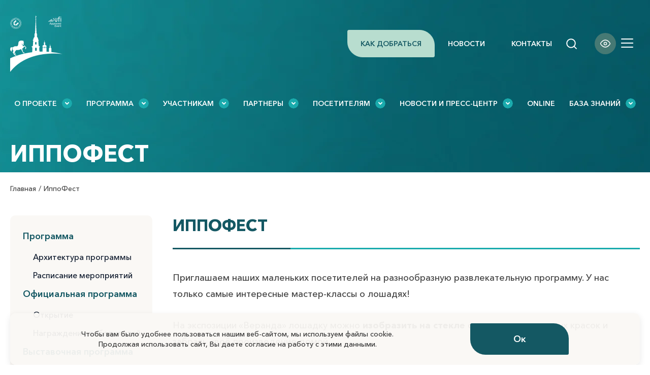

--- FILE ---
content_type: text/html; charset=UTF-8
request_url: https://horses.expoforum.ru/ru/ippo-fest/
body_size: 19966
content:
<!DOCTYPE html>
<html lang="ru-RU">
<head>
<meta name="yandex-verification" content="6c762e5adf958137" />
	<meta charset="UTF-8">
	<meta http-equiv="X-UA-Compatible" content="IE=edge">
    <meta name="viewport" content="width=device-width, initial-scale=1">
    <link rel="shortcut icon" href="https://horses.expoforum.ru/favicon.ico">
<link rel="apple-touch-icon" sizes="180x180" href="/https://horses.expoforum.ru/apple-touch-icon.png">
<link rel="icon" type="image/png" sizes="32x32" href="https://horses.expoforum.ru/favicon-32x32.png">
<link rel="icon" type="image/png" sizes="16x16" href="https://horses.expoforum.ru/favicon-16x16.png">
<link rel="manifest" href="/site.webmanifest">
<meta name="msapplication-TileColor" content="#da532c">
<meta name="theme-color" content="#ffffff">

<meta name="yandex-verification" content="678d32e9af6db3be" />
	
	<!--[if lt IE 9]>
	<script src="//html5shiv.googlecode.com/svn/trunk/html5.js"></script>
	<![endif]-->
<!-- h6sH8dk -->
	<meta name='robots' content='index, follow, max-image-preview:large, max-snippet:-1, max-video-preview:-1' />
	<style>img:is([sizes="auto" i], [sizes^="auto," i]) { contain-intrinsic-size: 3000px 1500px }</style>
	
	<!-- This site is optimized with the Yoast SEO plugin v24.3 - https://yoast.com/wordpress/plugins/seo/ -->
	<title>Иппофест - зона развлечений и мастер-классов на международной конной выставке Иппосфера | Санкт-Петербург</title>
	<meta name="description" content="Развлекательная программа для детей и взрослых. На Иппофесте вас ждут творческие мастер-классы, зона развлечений для детей, катание на лошядях и пони и многое другое." />
	<link rel="canonical" href="https://horses.expoforum.ru/ru/ippofest/" />
	<script type="application/ld+json" class="yoast-schema-graph">{"@context":"https://schema.org","@graph":[{"@type":"WebPage","@id":"https://horses.expoforum.ru/ru/ippofest/","url":"https://horses.expoforum.ru/ru/ippofest/","name":"Иппофест - зона развлечений и мастер-классов на международной конной выставке Иппосфера | Санкт-Петербург","isPartOf":{"@id":"https://horses.expoforum.ru/ru/#website"},"datePublished":"2022-09-28T13:49:38+00:00","dateModified":"2025-06-04T08:50:34+00:00","description":"Развлекательная программа для детей и взрослых. На Иппофесте вас ждут творческие мастер-классы, зона развлечений для детей, катание на лошядях и пони и многое другое.","inLanguage":"ru-RU","potentialAction":[{"@type":"ReadAction","target":[["https://horses.expoforum.ru/ru/ippofest/"]]}]},{"@type":"WebSite","@id":"https://horses.expoforum.ru/ru/#website","url":"https://horses.expoforum.ru/ru/","name":"Международная конная выставка «Иппосфера»","description":"Международная конная выставка «Иппосфера»","publisher":{"@id":"https://horses.expoforum.ru/ru/#organization"},"alternateName":"Иппосфера","potentialAction":[{"@type":"SearchAction","target":{"@type":"EntryPoint","urlTemplate":"https://horses.expoforum.ru/ru/?s={search_term_string}"},"query-input":{"@type":"PropertyValueSpecification","valueRequired":true,"valueName":"search_term_string"}}],"inLanguage":"ru-RU"},{"@type":"Organization","@id":"https://horses.expoforum.ru/ru/#organization","name":"Международная конная выставка «Иппосфера»","url":"https://horses.expoforum.ru/ru/","logo":{"@type":"ImageObject","inLanguage":"ru-RU","@id":"https://horses.expoforum.ru/ru/#/schema/logo/image/","url":"https://horses.expoforum.ru/wp-content/uploads/2025/02/logo_ipposf-1.png.webp","contentUrl":"https://horses.expoforum.ru/wp-content/uploads/2025/02/logo_ipposf-1.png.webp","width":103,"height":112,"caption":"Международная конная выставка «Иппосфера»"},"image":{"@id":"https://horses.expoforum.ru/ru/#/schema/logo/image/"},"sameAs":["https://rutube.ru/video/d35fc8fe1d978075946b2038db027d6d/?t=0"]}]}</script>
	<!-- / Yoast SEO plugin. -->


<link rel='stylesheet' id='wp-block-library-css' href='https://horses.expoforum.ru/wp-includes/css/dist/block-library/style.min.css?ver=6.7.1' type='text/css' media='all' />
<style id='classic-theme-styles-inline-css' type='text/css'>
/*! This file is auto-generated */
.wp-block-button__link{color:#fff;background-color:#32373c;border-radius:9999px;box-shadow:none;text-decoration:none;padding:calc(.667em + 2px) calc(1.333em + 2px);font-size:1.125em}.wp-block-file__button{background:#32373c;color:#fff;text-decoration:none}
</style>
<style id='global-styles-inline-css' type='text/css'>
:root{--wp--preset--aspect-ratio--square: 1;--wp--preset--aspect-ratio--4-3: 4/3;--wp--preset--aspect-ratio--3-4: 3/4;--wp--preset--aspect-ratio--3-2: 3/2;--wp--preset--aspect-ratio--2-3: 2/3;--wp--preset--aspect-ratio--16-9: 16/9;--wp--preset--aspect-ratio--9-16: 9/16;--wp--preset--color--black: #000000;--wp--preset--color--cyan-bluish-gray: #abb8c3;--wp--preset--color--white: #ffffff;--wp--preset--color--pale-pink: #f78da7;--wp--preset--color--vivid-red: #cf2e2e;--wp--preset--color--luminous-vivid-orange: #ff6900;--wp--preset--color--luminous-vivid-amber: #fcb900;--wp--preset--color--light-green-cyan: #7bdcb5;--wp--preset--color--vivid-green-cyan: #00d084;--wp--preset--color--pale-cyan-blue: #8ed1fc;--wp--preset--color--vivid-cyan-blue: #0693e3;--wp--preset--color--vivid-purple: #9b51e0;--wp--preset--gradient--vivid-cyan-blue-to-vivid-purple: linear-gradient(135deg,rgba(6,147,227,1) 0%,rgb(155,81,224) 100%);--wp--preset--gradient--light-green-cyan-to-vivid-green-cyan: linear-gradient(135deg,rgb(122,220,180) 0%,rgb(0,208,130) 100%);--wp--preset--gradient--luminous-vivid-amber-to-luminous-vivid-orange: linear-gradient(135deg,rgba(252,185,0,1) 0%,rgba(255,105,0,1) 100%);--wp--preset--gradient--luminous-vivid-orange-to-vivid-red: linear-gradient(135deg,rgba(255,105,0,1) 0%,rgb(207,46,46) 100%);--wp--preset--gradient--very-light-gray-to-cyan-bluish-gray: linear-gradient(135deg,rgb(238,238,238) 0%,rgb(169,184,195) 100%);--wp--preset--gradient--cool-to-warm-spectrum: linear-gradient(135deg,rgb(74,234,220) 0%,rgb(151,120,209) 20%,rgb(207,42,186) 40%,rgb(238,44,130) 60%,rgb(251,105,98) 80%,rgb(254,248,76) 100%);--wp--preset--gradient--blush-light-purple: linear-gradient(135deg,rgb(255,206,236) 0%,rgb(152,150,240) 100%);--wp--preset--gradient--blush-bordeaux: linear-gradient(135deg,rgb(254,205,165) 0%,rgb(254,45,45) 50%,rgb(107,0,62) 100%);--wp--preset--gradient--luminous-dusk: linear-gradient(135deg,rgb(255,203,112) 0%,rgb(199,81,192) 50%,rgb(65,88,208) 100%);--wp--preset--gradient--pale-ocean: linear-gradient(135deg,rgb(255,245,203) 0%,rgb(182,227,212) 50%,rgb(51,167,181) 100%);--wp--preset--gradient--electric-grass: linear-gradient(135deg,rgb(202,248,128) 0%,rgb(113,206,126) 100%);--wp--preset--gradient--midnight: linear-gradient(135deg,rgb(2,3,129) 0%,rgb(40,116,252) 100%);--wp--preset--font-size--small: 13px;--wp--preset--font-size--medium: 20px;--wp--preset--font-size--large: 36px;--wp--preset--font-size--x-large: 42px;--wp--preset--spacing--20: 0.44rem;--wp--preset--spacing--30: 0.67rem;--wp--preset--spacing--40: 1rem;--wp--preset--spacing--50: 1.5rem;--wp--preset--spacing--60: 2.25rem;--wp--preset--spacing--70: 3.38rem;--wp--preset--spacing--80: 5.06rem;--wp--preset--shadow--natural: 6px 6px 9px rgba(0, 0, 0, 0.2);--wp--preset--shadow--deep: 12px 12px 50px rgba(0, 0, 0, 0.4);--wp--preset--shadow--sharp: 6px 6px 0px rgba(0, 0, 0, 0.2);--wp--preset--shadow--outlined: 6px 6px 0px -3px rgba(255, 255, 255, 1), 6px 6px rgba(0, 0, 0, 1);--wp--preset--shadow--crisp: 6px 6px 0px rgba(0, 0, 0, 1);}:where(.is-layout-flex){gap: 0.5em;}:where(.is-layout-grid){gap: 0.5em;}body .is-layout-flex{display: flex;}.is-layout-flex{flex-wrap: wrap;align-items: center;}.is-layout-flex > :is(*, div){margin: 0;}body .is-layout-grid{display: grid;}.is-layout-grid > :is(*, div){margin: 0;}:where(.wp-block-columns.is-layout-flex){gap: 2em;}:where(.wp-block-columns.is-layout-grid){gap: 2em;}:where(.wp-block-post-template.is-layout-flex){gap: 1.25em;}:where(.wp-block-post-template.is-layout-grid){gap: 1.25em;}.has-black-color{color: var(--wp--preset--color--black) !important;}.has-cyan-bluish-gray-color{color: var(--wp--preset--color--cyan-bluish-gray) !important;}.has-white-color{color: var(--wp--preset--color--white) !important;}.has-pale-pink-color{color: var(--wp--preset--color--pale-pink) !important;}.has-vivid-red-color{color: var(--wp--preset--color--vivid-red) !important;}.has-luminous-vivid-orange-color{color: var(--wp--preset--color--luminous-vivid-orange) !important;}.has-luminous-vivid-amber-color{color: var(--wp--preset--color--luminous-vivid-amber) !important;}.has-light-green-cyan-color{color: var(--wp--preset--color--light-green-cyan) !important;}.has-vivid-green-cyan-color{color: var(--wp--preset--color--vivid-green-cyan) !important;}.has-pale-cyan-blue-color{color: var(--wp--preset--color--pale-cyan-blue) !important;}.has-vivid-cyan-blue-color{color: var(--wp--preset--color--vivid-cyan-blue) !important;}.has-vivid-purple-color{color: var(--wp--preset--color--vivid-purple) !important;}.has-black-background-color{background-color: var(--wp--preset--color--black) !important;}.has-cyan-bluish-gray-background-color{background-color: var(--wp--preset--color--cyan-bluish-gray) !important;}.has-white-background-color{background-color: var(--wp--preset--color--white) !important;}.has-pale-pink-background-color{background-color: var(--wp--preset--color--pale-pink) !important;}.has-vivid-red-background-color{background-color: var(--wp--preset--color--vivid-red) !important;}.has-luminous-vivid-orange-background-color{background-color: var(--wp--preset--color--luminous-vivid-orange) !important;}.has-luminous-vivid-amber-background-color{background-color: var(--wp--preset--color--luminous-vivid-amber) !important;}.has-light-green-cyan-background-color{background-color: var(--wp--preset--color--light-green-cyan) !important;}.has-vivid-green-cyan-background-color{background-color: var(--wp--preset--color--vivid-green-cyan) !important;}.has-pale-cyan-blue-background-color{background-color: var(--wp--preset--color--pale-cyan-blue) !important;}.has-vivid-cyan-blue-background-color{background-color: var(--wp--preset--color--vivid-cyan-blue) !important;}.has-vivid-purple-background-color{background-color: var(--wp--preset--color--vivid-purple) !important;}.has-black-border-color{border-color: var(--wp--preset--color--black) !important;}.has-cyan-bluish-gray-border-color{border-color: var(--wp--preset--color--cyan-bluish-gray) !important;}.has-white-border-color{border-color: var(--wp--preset--color--white) !important;}.has-pale-pink-border-color{border-color: var(--wp--preset--color--pale-pink) !important;}.has-vivid-red-border-color{border-color: var(--wp--preset--color--vivid-red) !important;}.has-luminous-vivid-orange-border-color{border-color: var(--wp--preset--color--luminous-vivid-orange) !important;}.has-luminous-vivid-amber-border-color{border-color: var(--wp--preset--color--luminous-vivid-amber) !important;}.has-light-green-cyan-border-color{border-color: var(--wp--preset--color--light-green-cyan) !important;}.has-vivid-green-cyan-border-color{border-color: var(--wp--preset--color--vivid-green-cyan) !important;}.has-pale-cyan-blue-border-color{border-color: var(--wp--preset--color--pale-cyan-blue) !important;}.has-vivid-cyan-blue-border-color{border-color: var(--wp--preset--color--vivid-cyan-blue) !important;}.has-vivid-purple-border-color{border-color: var(--wp--preset--color--vivid-purple) !important;}.has-vivid-cyan-blue-to-vivid-purple-gradient-background{background: var(--wp--preset--gradient--vivid-cyan-blue-to-vivid-purple) !important;}.has-light-green-cyan-to-vivid-green-cyan-gradient-background{background: var(--wp--preset--gradient--light-green-cyan-to-vivid-green-cyan) !important;}.has-luminous-vivid-amber-to-luminous-vivid-orange-gradient-background{background: var(--wp--preset--gradient--luminous-vivid-amber-to-luminous-vivid-orange) !important;}.has-luminous-vivid-orange-to-vivid-red-gradient-background{background: var(--wp--preset--gradient--luminous-vivid-orange-to-vivid-red) !important;}.has-very-light-gray-to-cyan-bluish-gray-gradient-background{background: var(--wp--preset--gradient--very-light-gray-to-cyan-bluish-gray) !important;}.has-cool-to-warm-spectrum-gradient-background{background: var(--wp--preset--gradient--cool-to-warm-spectrum) !important;}.has-blush-light-purple-gradient-background{background: var(--wp--preset--gradient--blush-light-purple) !important;}.has-blush-bordeaux-gradient-background{background: var(--wp--preset--gradient--blush-bordeaux) !important;}.has-luminous-dusk-gradient-background{background: var(--wp--preset--gradient--luminous-dusk) !important;}.has-pale-ocean-gradient-background{background: var(--wp--preset--gradient--pale-ocean) !important;}.has-electric-grass-gradient-background{background: var(--wp--preset--gradient--electric-grass) !important;}.has-midnight-gradient-background{background: var(--wp--preset--gradient--midnight) !important;}.has-small-font-size{font-size: var(--wp--preset--font-size--small) !important;}.has-medium-font-size{font-size: var(--wp--preset--font-size--medium) !important;}.has-large-font-size{font-size: var(--wp--preset--font-size--large) !important;}.has-x-large-font-size{font-size: var(--wp--preset--font-size--x-large) !important;}
:where(.wp-block-post-template.is-layout-flex){gap: 1.25em;}:where(.wp-block-post-template.is-layout-grid){gap: 1.25em;}
:where(.wp-block-columns.is-layout-flex){gap: 2em;}:where(.wp-block-columns.is-layout-grid){gap: 2em;}
:root :where(.wp-block-pullquote){font-size: 1.5em;line-height: 1.6;}
</style>
<link rel='stylesheet' id='pb_animate-css' href='https://horses.expoforum.ru/wp-content/plugins/ays-popup-box/public/css/animate.css?ver=5.2.6' type='text/css' media='all' />
<link rel='stylesheet' id='contact-form-7-css' href='https://horses.expoforum.ru/wp-content/plugins/contact-form-7/includes/css/styles.css?ver=6.0.3' type='text/css' media='all' />
<link rel='stylesheet' id='wp-ulike-css' href='https://horses.expoforum.ru/wp-content/plugins/wp-ulike/assets/css/wp-ulike.min.css?ver=4.7.7' type='text/css' media='all' />
<link rel='stylesheet' id='dashicons-css' href='https://horses.expoforum.ru/wp-includes/css/dashicons.min.css?ver=6.7.1' type='text/css' media='all' />
<link rel='stylesheet' id='select2-css' href='https://horses.expoforum.ru/wp-content/themes/name/css/select2.min.css?ver=6.7.1' type='text/css' media='all' />
<link rel='stylesheet' id='bs-css' href='https://horses.expoforum.ru/wp-content/themes/name/css/bootstrap.css?ver=6.7.1' type='text/css' media='all' />
<link rel='stylesheet' id='intlTelInput-css' href='https://horses.expoforum.ru/wp-content/themes/name/css/intlTelInput.min.css?ver=6.7.1' type='text/css' media='all' />
<link rel='stylesheet' id='main-css' href='https://horses.expoforum.ru/wp-content/themes/name/style.css?v2&#038;ver=6.7.1' type='text/css' media='all' />
<link rel='stylesheet' id='menu-css' href='https://horses.expoforum.ru/wp-content/themes/name/css/menu.css?ver=6.7.1' type='text/css' media='all' />
<link rel='stylesheet' id='cleaner-gallery-css' href='https://horses.expoforum.ru/wp-content/plugins/cleaner-gallery/css/gallery.min.css?ver=20130526' type='text/css' media='all' />
<style id='rocket-lazyload-inline-css' type='text/css'>
.rll-youtube-player{position:relative;padding-bottom:56.23%;height:0;overflow:hidden;max-width:100%;}.rll-youtube-player:focus-within{outline: 2px solid currentColor;outline-offset: 5px;}.rll-youtube-player iframe{position:absolute;top:0;left:0;width:100%;height:100%;z-index:100;background:0 0}.rll-youtube-player img{bottom:0;display:block;left:0;margin:auto;max-width:100%;width:100%;position:absolute;right:0;top:0;border:none;height:auto;-webkit-transition:.4s all;-moz-transition:.4s all;transition:.4s all}.rll-youtube-player img:hover{-webkit-filter:brightness(75%)}.rll-youtube-player .play{height:100%;width:100%;left:0;top:0;position:absolute;background:url(https://horses.expoforum.ru/wp-content/webp-express/webp-images/plugins/rocket-lazy-load/assets/img/youtube.png.webp) no-repeat center;background-color: transparent !important;cursor:pointer;border:none;}
</style>
<script type="text/javascript" src="https://horses.expoforum.ru/wp-includes/js/jquery/jquery.min.js?ver=3.7.1" id="jquery-core-js"></script>
<script type="text/javascript" id="ays-pb-js-extra">
/* <![CDATA[ */
var pbLocalizeObj = {"ajax":"https:\/\/horses.expoforum.ru\/wp-admin\/admin-ajax.php","seconds":"seconds","thisWillClose":"This will close in","icons":{"close_icon":"<svg class=\"ays_pb_material_close_icon\" xmlns=\"https:\/\/www.w3.org\/2000\/svg\" height=\"36px\" viewBox=\"0 0 24 24\" width=\"36px\" fill=\"#000000\" alt=\"Pop-up Close\"><path d=\"M0 0h24v24H0z\" fill=\"none\"\/><path d=\"M19 6.41L17.59 5 12 10.59 6.41 5 5 6.41 10.59 12 5 17.59 6.41 19 12 13.41 17.59 19 19 17.59 13.41 12z\"\/><\/svg>","close_circle_icon":"<svg class=\"ays_pb_material_close_circle_icon\" xmlns=\"https:\/\/www.w3.org\/2000\/svg\" height=\"24\" viewBox=\"0 0 24 24\" width=\"36\" alt=\"Pop-up Close\"><path d=\"M0 0h24v24H0z\" fill=\"none\"\/><path d=\"M12 2C6.47 2 2 6.47 2 12s4.47 10 10 10 10-4.47 10-10S17.53 2 12 2zm5 13.59L15.59 17 12 13.41 8.41 17 7 15.59 10.59 12 7 8.41 8.41 7 12 10.59 15.59 7 17 8.41 13.41 12 17 15.59z\"\/><\/svg>","volume_up_icon":"<svg class=\"ays_pb_fa_volume\" xmlns=\"https:\/\/www.w3.org\/2000\/svg\" height=\"24\" viewBox=\"0 0 24 24\" width=\"36\"><path d=\"M0 0h24v24H0z\" fill=\"none\"\/><path d=\"M3 9v6h4l5 5V4L7 9H3zm13.5 3c0-1.77-1.02-3.29-2.5-4.03v8.05c1.48-.73 2.5-2.25 2.5-4.02zM14 3.23v2.06c2.89.86 5 3.54 5 6.71s-2.11 5.85-5 6.71v2.06c4.01-.91 7-4.49 7-8.77s-2.99-7.86-7-8.77z\"\/><\/svg>","volume_mute_icon":"<svg xmlns=\"https:\/\/www.w3.org\/2000\/svg\" height=\"24\" viewBox=\"0 0 24 24\" width=\"24\"><path d=\"M0 0h24v24H0z\" fill=\"none\"\/><path d=\"M7 9v6h4l5 5V4l-5 5H7z\"\/><\/svg>"}};
/* ]]> */
</script>
<script type="text/javascript" src="https://horses.expoforum.ru/wp-content/plugins/ays-popup-box/public/js/ays-pb-public.js?ver=5.2.6" id="ays-pb-js"></script>
<link rel="https://api.w.org/" href="https://horses.expoforum.ru/ru/wp-json/" /><link rel="alternate" title="JSON" type="application/json" href="https://horses.expoforum.ru/ru/wp-json/wp/v2/pages/19509" /><link rel='shortlink' href='https://horses.expoforum.ru/ru/?p=19509' />
<link rel="alternate" title="oEmbed (JSON)" type="application/json+oembed" href="https://horses.expoforum.ru/ru/wp-json/oembed/1.0/embed?url=https%3A%2F%2Fhorses.expoforum.ru%2Fru%2Fippofest%2F" />
<link rel="alternate" title="oEmbed (XML)" type="text/xml+oembed" href="https://horses.expoforum.ru/ru/wp-json/oembed/1.0/embed?url=https%3A%2F%2Fhorses.expoforum.ru%2Fru%2Fippofest%2F&#038;format=xml" />
<meta name="generator" content="qTranslate-XT 3.15.2" />
<link hreflang="x-default" href="https://horses.expoforum.ru/ru/ippofest/" rel="alternate" />
<link hreflang="ru" href="https://horses.expoforum.ru/ru/ippofest/" rel="alternate" />
<link hreflang="en" href="https://horses.expoforum.ru/en/ippofest/" rel="alternate" />
<style type="text/css">/** Mega Menu CSS: disabled **/</style>
<noscript><style id="rocket-lazyload-nojs-css">.rll-youtube-player, [data-lazy-src]{display:none !important;}</style></noscript>    <link rel="preconnect" href="https://fonts.googleapis.com">
<link rel="preconnect" href="https://fonts.gstatic.com" crossorigin>
<link href="https://fonts.googleapis.com/css2?family=Roboto:wght@400;700&display=swap" rel="stylesheet">
<link href="https://horses.expoforum.ru/wp-content/themes/name/css/global.css?v1769014643" rel="stylesheet">


</head>
<body class="page-template-default page page-id-19509 mega-menu-bottom ru">






                                <div class="search-lg search-xs">



<div class="container">

<form action="https://horses.expoforum.ru/search/" method="get" target="_blank" accept-charset="utf-8"  class="search-form form-inline">
    <input type="hidden" name="searchid" value="2708986"/><input type="hidden" name="l10n" value="ru"/><input type="hidden" name="reqenc" value="utf-8"/>
              <div class="input-wrapper">


                        <input type="search" name="text" class="form-control" id="search-field" placeholder="Что ищем ?">
                                    <button type="submit" class="btn"></button>

<div class="close-search"></div>

                                </div>
</form>
</div>
                            </div>



<div class="all">
        <div class="xxx">

        
        <header class="header"  style="background: url(https://horses.expoforum.ru/wp-content/webp-express/webp-images/uploads/2025/04/header_desk.png.webp) top center no-repeat">
                <div class="container">




                    <div class="head">
                    <div class="head-level-1">

                          <div class="logo">
<a href="https://horses.expoforum.ru">


<img src="https://horses.expoforum.ru/wp-content/webp-express/webp-images/uploads/2022/06/logo_ipposf-1.png.webp" alt="">


</a>
</div>
                    



                        <div class="right">
                            <div class="right-menu hidden-md hidden-sm hidden-xs">
                            <ul>



<li id="menu-item-23698" class="order menu-item menu-item-type-post_type menu-item-object-page menu-item-23698"><a href="https://horses.expoforum.ru/ru/kak-dobratsja/">Как добраться</a></li>
<li id="menu-item-23894" class="menu-item menu-item-type-custom menu-item-object-custom menu-item-23894"><a href="/ru/news/">Новости</a></li>
<li id="menu-item-8429" class="menu-item menu-item-type-custom menu-item-object-custom menu-item-8429"><a href="/ru/kontakty/kontakty-organizatorov/">Контакты</a></li>
 <!--<li><a href="#"><span class="lk-icon"></span>Личный кабинет</a></li>-->
</ul>
                            </div>
                            <div class="order-xs hidden-ld hidden-lg"> <a href="/ru/zabronirovat-stend/">Забронировать стенд</a> </div>
                            <div class="lang">





                                        
<ul class="language-chooser language-chooser-text qtranxs_language_chooser" id="language-chooser">
<li class="lang-ru active"><a href="https://horses.expoforum.ru/ru/ippofest/" title="Rus (ru)" class="qtranxs_text qtranxs_text_ru"><span>Rus</span></a></li>
<li class="lang-en"><a href="https://horses.expoforum.ru/en/ippofest/" title="EN (en)" class="qtranxs_text qtranxs_text_en"><span>EN</span></a></li>
</ul><div class="qtranxs_widget_end"></div>




                            </div>
                            <div class="search-icon hidden-xs"></div>

                            <div class="glass-icon hidden-xs bvi-open"></div>
                            <div class="toggle_mobile_btn"> <span></span><span></span><span></span> </div>
							 <div class="menu__btn hidden-md hidden-sm hidden-xs">
    <div class="inner">
      <figure class="js-burger-toggle-revolve">
        <div class="inner">
          <span></span>
          <span></span>
          <span></span>
          <span></span>
        </div>
      </figure>
    </div>
  </div>
                        </div>
                    </div>
                    <div class="head-level-2">
                        <div class="top-menu">
                            <nav>

                                <form action="https://horses.expoforum.ru/search/" method="get" target="_blank" accept-charset="utf-8" class="search-xs hidden-ld hidden-lg">
  <input type="hidden" name="searchid" value="2708986"/><input type="hidden" name="l10n" value="ru"/><input type="hidden" name="reqenc" value="utf-8"/>
                                    <div class="input-wrapper">


                        <input type="text" name="text" class="form-control" id="search-field" placeholder="Что ищем ?">
                                	<button type="submit" class="btn"></button>
                                </div>




</form>


                                <div class="right-menu hidden-ld hidden-lg hidden-md hidden-sm hidden-xs">
                                <ul>



<li class="order menu-item menu-item-type-post_type menu-item-object-page menu-item-23698"><a href="https://horses.expoforum.ru/ru/kak-dobratsja/">Как добраться</a></li>
<li class="menu-item menu-item-type-custom menu-item-object-custom menu-item-23894"><a href="/ru/news/">Новости</a></li>
<li class="menu-item menu-item-type-custom menu-item-object-custom menu-item-8429"><a href="/ru/kontakty/kontakty-organizatorov/">Контакты</a></li>

</ul>
                                </div>
            <div id="mega-menu-wrap-bottom" class="mega-menu-wrap"><div class="mega-menu-toggle"><div class="mega-toggle-blocks-left"></div><div class="mega-toggle-blocks-center"></div><div class="mega-toggle-blocks-right"><div class='mega-toggle-block mega-menu-toggle-animated-block mega-toggle-block-0' id='mega-toggle-block-0'><button aria-label="Toggle Menu" class="mega-toggle-animated mega-toggle-animated-slider" type="button" aria-expanded="false">
                  <span class="mega-toggle-animated-box">
                    <span class="mega-toggle-animated-inner"></span>
                  </span>
                </button></div></div></div><ul id="mega-menu-bottom" class="mega-menu max-mega-menu mega-menu-horizontal mega-no-js" data-event="click" data-effect="fade_up" data-effect-speed="200" data-effect-mobile="disabled" data-effect-speed-mobile="0" data-mobile-force-width="false" data-second-click="close" data-document-click="collapse" data-vertical-behaviour="standard" data-breakpoint="768" data-unbind="true" data-mobile-state="collapse_all" data-mobile-direction="vertical" data-hover-intent-timeout="300" data-hover-intent-interval="100"><li class='mega-menu-item mega-menu-item-type-custom mega-menu-item-object-custom mega-menu-item-has-children mega-menu-megamenu mega-align-bottom-left mega-menu-grid mega-menu-item-347' id='mega-menu-item-347'><a class="mega-menu-link" href="#" aria-expanded="false" tabindex="0">О проекте <span></span><span class="mega-indicator"></span></a>
<ul class="mega-sub-menu">
<li class='mega-menu-row' id='mega-menu-347-0'>
	<ul class="mega-sub-menu">
<li class='mega-menu-column mega-menu-columns-3-of-12' id='mega-menu-347-0-0'>
		<ul class="mega-sub-menu">
<li class='mega-menu-item mega-menu-item-type-custom mega-menu-item-object-custom mega-menu-item-has-children mega-menu-item-355' id='mega-menu-item-355'><a class="mega-menu-link" href="#">О Выставке<span class="mega-indicator"></span></a>
			<ul class="mega-sub-menu">
<li class='mega-menu-item mega-menu-item-type-custom mega-menu-item-object-custom mega-menu-item-25390' id='mega-menu-item-25390'><a class="mega-menu-link" href="/ru/o-proekte/">О выставке Иппосфера</a></li><li class='mega-menu-item mega-menu-item-type-post_type mega-menu-item-object-page mega-menu-item-18276' id='mega-menu-item-18276'><a class="mega-menu-link" href="https://horses.expoforum.ru/ru/istorija-proekta/">История проекта</a></li><li class='mega-menu-item mega-menu-item-type-custom mega-menu-item-object-custom mega-menu-item-26874' id='mega-menu-item-26874'><a class="mega-menu-link" href="/ru/gallery/">Медиагалерея</a></li><li class='mega-menu-item mega-menu-item-type-custom mega-menu-item-object-custom mega-menu-item-357' id='mega-menu-item-357'><a class="mega-menu-link" href="/ru/ob-organizatore">Об организаторе</a></li><li class='mega-menu-item mega-menu-item-type-custom mega-menu-item-object-custom mega-menu-item-19331' id='mega-menu-item-19331'><a class="mega-menu-link" href="/ru/kontakty/kontakty-organizatorov/">Контакты организаторов</a></li>			</ul>
</li>		</ul>
</li><li class='mega-menu-column mega-menu-columns-3-of-12' id='mega-menu-347-0-1'>
		<ul class="mega-sub-menu">
<li class='mega-menu-item mega-menu-item-type-custom mega-menu-item-object-custom mega-menu-item-has-children mega-menu-item-19285' id='mega-menu-item-19285'><a class="mega-menu-link" href="#">Отзывы<span class="mega-indicator"></span></a>
			<ul class="mega-sub-menu">
<li class='mega-menu-item mega-menu-item-type-post_type mega-menu-item-object-page mega-menu-item-23915' id='mega-menu-item-23915'><a class="mega-menu-link" href="https://horses.expoforum.ru/ru/otzyvy-uchastnikov-i-gostej/">Отзывы участников и гостей</a></li><li class='mega-menu-item mega-menu-item-type-custom mega-menu-item-object-custom mega-menu-item-19288' id='mega-menu-item-19288'><a class="mega-menu-link" href="/ru/otzyvy-uchastnikov-i-gostej/#forme">Оставить отзыв</a></li>			</ul>
</li>		</ul>
</li><li class='mega-menu-column mega-menu-columns-3-of-12' id='mega-menu-347-0-2'>
		<ul class="mega-sub-menu">
<li class='mega-menu-item mega-menu-item-type-custom mega-menu-item-object-custom mega-menu-item-has-children mega-menu-item-8465' id='mega-menu-item-8465'><a class="mega-menu-link" href="#">Место проведения<span class="mega-indicator"></span></a>
			<ul class="mega-sub-menu">
<li class='mega-menu-item mega-menu-item-type-post_type mega-menu-item-object-page mega-menu-item-8432' id='mega-menu-item-8432'><a class="mega-menu-link" href="https://horses.expoforum.ru/ru/konno-sportivnyj-klub-derbi/">Конно-спортивный клуб «Дерби»</a></li><li class='mega-menu-item mega-menu-item-type-custom mega-menu-item-object-custom mega-menu-item-19343' id='mega-menu-item-19343'><a class="mega-menu-link" href="/ru/kontakty/">Как добраться</a></li><li class='mega-menu-item mega-menu-item-type-post_type mega-menu-item-object-page mega-menu-item-20243' id='mega-menu-item-20243'><a class="mega-menu-link" href="https://horses.expoforum.ru/ru/karta-konno-sportivnogo-kluba/">План выставки</a></li>			</ul>
</li>		</ul>
</li><li class='mega-menu-column mega-menu-columns-3-of-12' id='mega-menu-347-0-3'>
		<ul class="mega-sub-menu">
<li class='mega-menu-item mega-menu-item-type-custom mega-menu-item-object-custom mega-menu-item-has-children mega-menu-item-490' id='mega-menu-item-490'><a class="mega-menu-link" href="#">О Санкт-Петербурге<span class="mega-indicator"></span></a>
			<ul class="mega-sub-menu">
<li class='mega-menu-item mega-menu-item-type-post_type mega-menu-item-object-page mega-menu-item-8442' id='mega-menu-item-8442'><a class="mega-menu-link" href="https://horses.expoforum.ru/ru/interesnye-fakty/">Интересные факты</a></li><li class='mega-menu-item mega-menu-item-type-post_type mega-menu-item-object-page mega-menu-item-8443' id='mega-menu-item-8443'><a class="mega-menu-link" href="https://horses.expoforum.ru/ru/istoricheskaja-spravka/">Историческая справка</a></li>			</ul>
</li>		</ul>
</li>	</ul>
</li></ul>
</li><li class='mega-menu-item mega-menu-item-type-custom mega-menu-item-object-custom mega-current-menu-ancestor mega-menu-item-has-children mega-menu-megamenu mega-align-bottom-left mega-menu-grid mega-menu-item-497' id='mega-menu-item-497'><a class="mega-menu-link" href="#" aria-expanded="false" tabindex="0">Программа <span></span><span class="mega-indicator"></span></a>
<ul class="mega-sub-menu">
<li class='mega-menu-row' id='mega-menu-497-0'>
	<ul class="mega-sub-menu">
<li class='mega-menu-column mega-menu-columns-3-of-12' id='mega-menu-497-0-0'>
		<ul class="mega-sub-menu">
<li class='mega-menu-item mega-menu-item-type-custom mega-menu-item-object-custom mega-menu-item-has-children mega-menu-item-19924' id='mega-menu-item-19924'><a class="mega-menu-link" href="#">Программа<span class="mega-indicator"></span></a>
			<ul class="mega-sub-menu">
<li class='mega-menu-item mega-menu-item-type-custom mega-menu-item-object-custom mega-menu-item-23597' id='mega-menu-item-23597'><a class="mega-menu-link" href="/ru/programm">Расписание мероприятий</a></li><li class='mega-menu-item mega-menu-item-type-post_type mega-menu-item-object-page mega-menu-item-19381' id='mega-menu-item-19381'><a class="mega-menu-link" href="https://horses.expoforum.ru/ru/arhitektura-programmy/">Архитектура программы</a></li>			</ul>
</li><li class='mega-menu-item mega-menu-item-type-custom mega-menu-item-object-custom mega-menu-item-has-children mega-menu-item-18285' id='mega-menu-item-18285'><a class="mega-menu-link" href="#">Официальная программа<span class="mega-indicator"></span></a>
			<ul class="mega-sub-menu">
<li class='mega-menu-item mega-menu-item-type-post_type mega-menu-item-object-page mega-menu-item-23349' id='mega-menu-item-23349'><a class="mega-menu-link" href="https://horses.expoforum.ru/ru/otkrytie/">Открытие</a></li>			</ul>
</li>		</ul>
</li><li class='mega-menu-column mega-menu-columns-2-of-12' id='mega-menu-497-0-1'>
		<ul class="mega-sub-menu">
<li class='mega-menu-item mega-menu-item-type-custom mega-menu-item-object-custom mega-menu-item-has-children mega-menu-item-505' id='mega-menu-item-505'><a class="mega-menu-link" href="#">Выставочная программа<span class="mega-indicator"></span></a>
			<ul class="mega-sub-menu">
<li class='mega-menu-item mega-menu-item-type-custom mega-menu-item-object-custom mega-menu-item-21330' id='mega-menu-item-21330'><a class="mega-menu-link" href="/ru/participants/">Экспоненты</a></li><li class='mega-menu-item mega-menu-item-type-post_type mega-menu-item-object-page mega-menu-item-18431' id='mega-menu-item-18431'><a class="mega-menu-link" href="https://horses.expoforum.ru/ru/vystavochnaja-jekspozicija/">Выставочная экспозиция</a></li><li class='mega-menu-item mega-menu-item-type-post_type mega-menu-item-object-page mega-menu-item-19580' id='mega-menu-item-19580'><a class="mega-menu-link" href="https://horses.expoforum.ru/ru/ippoart/">ИппоАрт</a></li>			</ul>
</li><li class='mega-menu-item mega-menu-item-type-custom mega-menu-item-object-custom mega-menu-item-has-children mega-menu-item-19588' id='mega-menu-item-19588'><a class="mega-menu-link" href="#">Деловая программа<span class="mega-indicator"></span></a>
			<ul class="mega-sub-menu">
<li class='mega-menu-item mega-menu-item-type-custom mega-menu-item-object-custom mega-menu-item-27216' id='mega-menu-item-27216'><a class="mega-menu-link" href="/ru/registracija-specialistov/">Деловая программа</a></li>			</ul>
</li>		</ul>
</li><li class='mega-menu-column mega-menu-columns-2-of-12' id='mega-menu-497-0-2'>
		<ul class="mega-sub-menu">
<li class='mega-menu-item mega-menu-item-type-custom mega-menu-item-object-custom mega-menu-item-has-children mega-menu-item-19479' id='mega-menu-item-19479'><a class="mega-menu-link" href="#">Конная программа<span class="mega-indicator"></span></a>
			<ul class="mega-sub-menu">
<li class='mega-menu-item mega-menu-item-type-post_type mega-menu-item-object-page mega-menu-item-27128' id='mega-menu-item-27128'><a class="mega-menu-link" href="https://horses.expoforum.ru/ru/loshadi-uchastniki/">Лошади-участники</a></li><li class='mega-menu-item mega-menu-item-type-post_type mega-menu-item-object-page mega-menu-item-19488' id='mega-menu-item-19488'><a class="mega-menu-link" href="https://horses.expoforum.ru/ru/porodnye-chempionaty-loshadej/">Породные чемпионаты лошадей</a></li><li class='mega-menu-item mega-menu-item-type-post_type mega-menu-item-object-page mega-menu-item-19489' id='mega-menu-item-19489'><a class="mega-menu-link" href="https://horses.expoforum.ru/ru/sportivnye-sorevnovanija/">Спортивные соревнования</a></li>			</ul>
</li>		</ul>
</li><li class='mega-menu-column mega-menu-columns-3-of-12' id='mega-menu-497-0-3'>
		<ul class="mega-sub-menu">
<li class='mega-menu-item mega-menu-item-type-custom mega-menu-item-object-custom mega-current-menu-ancestor mega-current-menu-parent mega-menu-item-has-children mega-menu-item-19731' id='mega-menu-item-19731'><a class="mega-menu-link" href="#">Культурно-развлекательная программа<span class="mega-indicator"></span></a>
			<ul class="mega-sub-menu">
<li class='mega-menu-item mega-menu-item-type-post_type mega-menu-item-object-page mega-menu-item-19486' id='mega-menu-item-19486'><a class="mega-menu-link" href="https://horses.expoforum.ru/ru/shou-programma/">Шоу-программа</a></li><li class='mega-menu-item mega-menu-item-type-post_type mega-menu-item-object-page mega-current-menu-item mega-page_item mega-page-item-19509 mega-current_page_item mega-menu-item-19582' id='mega-menu-item-19582'><a class="mega-menu-link" href="https://horses.expoforum.ru/ru/ippofest/" aria-current="page">ИппоФест</a></li><li class='mega-menu-item mega-menu-item-type-post_type mega-menu-item-object-page mega-menu-item-19656' id='mega-menu-item-19656'><a class="mega-menu-link" href="https://horses.expoforum.ru/ru/lokacii-dlja-posetitelej/">Локации для посетителей</a></li><li class='mega-menu-item mega-menu-item-type-post_type mega-menu-item-object-page mega-menu-item-26951' id='mega-menu-item-26951'><a class="mega-menu-link" href="https://horses.expoforum.ru/ru/fotozony/">Фотозоны</a></li>			</ul>
</li>		</ul>
</li>	</ul>
</li></ul>
</li><li class='mega-menu-item mega-menu-item-type-custom mega-menu-item-object-custom mega-menu-item-has-children mega-menu-megamenu mega-align-bottom-left mega-menu-grid mega-menu-item-530' id='mega-menu-item-530'><a class="mega-menu-link" href="#" aria-expanded="false" tabindex="0">Участникам<span></span><span class="mega-indicator"></span></a>
<ul class="mega-sub-menu">
<li class='mega-menu-row' id='mega-menu-530-0'>
	<ul class="mega-sub-menu">
<li class='mega-menu-column mega-menu-columns-3-of-12' id='mega-menu-530-0-0'>
		<ul class="mega-sub-menu">
<li class='mega-menu-item mega-menu-item-type-custom mega-menu-item-object-custom mega-menu-item-has-children mega-menu-item-19373' id='mega-menu-item-19373'><a class="mega-menu-link" href="#">Общая информация<span class="mega-indicator"></span></a>
			<ul class="mega-sub-menu">
<li class='mega-menu-item mega-menu-item-type-post_type mega-menu-item-object-page mega-menu-item-20434' id='mega-menu-item-20434'><a class="mega-menu-link" href="https://horses.expoforum.ru/ru/patent-po-vystavochnomu-prioritetu-demonstracii/">Патент по выставочному приоритету демонстрации</a></li><li class='mega-menu-item mega-menu-item-type-post_type mega-menu-item-object-page mega-menu-item-19401' id='mega-menu-item-19401'><a class="mega-menu-link" href="https://horses.expoforum.ru/ru/preimushhestva-uchastija/">Преимущества участия</a></li><li class='mega-menu-item mega-menu-item-type-custom mega-menu-item-object-custom mega-menu-item-24464' id='mega-menu-item-24464'><a class="mega-menu-link" href="/ru/forparticipants/">Материалы для участников</a></li><li class='mega-menu-item mega-menu-item-type-post_type mega-menu-item-object-page mega-menu-item-19388' id='mega-menu-item-19388'><a class="mega-menu-link" href="https://horses.expoforum.ru/ru/varianty-uchastija/">Варианты участия</a></li><li class='mega-menu-item mega-menu-item-type-custom mega-menu-item-object-custom mega-menu-item-584' id='mega-menu-item-584'><a class="mega-menu-link" href="/ru/kontakty">Как добраться</a></li>			</ul>
</li>		</ul>
</li><li class='mega-menu-column mega-menu-columns-3-of-12' id='mega-menu-530-0-1'>
		<ul class="mega-sub-menu">
<li class='mega-menu-item mega-menu-item-type-custom mega-menu-item-object-custom mega-menu-item-has-children mega-menu-item-545' id='mega-menu-item-545'><a class="mega-menu-link" href="#">Выставочные возможности<span class="mega-indicator"></span></a>
			<ul class="mega-sub-menu">
<li class='mega-menu-item mega-menu-item-type-custom mega-menu-item-object-custom mega-menu-item-531' id='mega-menu-item-531'><a class="mega-menu-link" href="/ru/zabronirovat-stend">Забронировать стенд</a></li><li class='mega-menu-item mega-menu-item-type-post_type mega-menu-item-object-page mega-menu-item-19634' id='mega-menu-item-19634'><a class="mega-menu-link" href="https://horses.expoforum.ru/ru/zaochnoe-uchastie/">Заочное участие</a></li>			</ul>
</li><li class='mega-menu-item mega-menu-item-type-custom mega-menu-item-object-custom mega-menu-item-has-children mega-menu-item-19637' id='mega-menu-item-19637'><a class="mega-menu-link" href="#">Деловые возможности<span class="mega-indicator"></span></a>
			<ul class="mega-sub-menu">
<li class='mega-menu-item mega-menu-item-type-post_type mega-menu-item-object-page mega-menu-item-19640' id='mega-menu-item-19640'><a class="mega-menu-link" href="https://horses.expoforum.ru/ru/vystupit-s-dokladom/">Выступить с докладом</a></li><li class='mega-menu-item mega-menu-item-type-post_type mega-menu-item-object-page mega-menu-item-19642' id='mega-menu-item-19642'><a class="mega-menu-link" href="https://horses.expoforum.ru/ru/predlozhit-temu-doklada/">Предложить тему доклада</a></li><li class='mega-menu-item mega-menu-item-type-post_type mega-menu-item-object-page mega-menu-item-19645' id='mega-menu-item-19645'><a class="mega-menu-link" href="https://horses.expoforum.ru/ru/organizovat-sobstvennoe-meroprijatie/">Организовать собственное мероприятие</a></li>			</ul>
</li>		</ul>
</li><li class='mega-menu-column mega-menu-columns-3-of-12' id='mega-menu-530-0-2'>
		<ul class="mega-sub-menu">
<li class='mega-menu-item mega-menu-item-type-custom mega-menu-item-object-custom mega-menu-item-has-children mega-menu-item-558' id='mega-menu-item-558'><a class="mega-menu-link" href="#">Участникам с лошадью<span class="mega-indicator"></span></a>
			<ul class="mega-sub-menu">
<li class='mega-menu-item mega-menu-item-type-post_type mega-menu-item-object-page mega-menu-item-19602' id='mega-menu-item-19602'><a class="mega-menu-link" href="https://horses.expoforum.ru/ru/zajavka-na-uchastie-s-loshadju/">Заявка на участие с лошадью</a></li><li class='mega-menu-item mega-menu-item-type-post_type mega-menu-item-object-page mega-menu-item-19611' id='mega-menu-item-19611'><a class="mega-menu-link" href="https://horses.expoforum.ru/ru/veterinarnye-trebovanija/">Ветеринарные требования</a></li><li class='mega-menu-item mega-menu-item-type-post_type mega-menu-item-object-page mega-menu-item-19605' id='mega-menu-item-19605'><a class="mega-menu-link" href="https://horses.expoforum.ru/ru/ranzhir-na-loshad/">Ранжир на лошадь</a></li><li class='mega-menu-item mega-menu-item-type-post_type mega-menu-item-object-page mega-menu-item-19608' id='mega-menu-item-19608'><a class="mega-menu-link" href="https://horses.expoforum.ru/ru/polozhenija-ob-uchastii-v-porodnyh-chempionatah/">Положения об участии в породных чемпионатах</a></li>			</ul>
</li><li class='mega-menu-item mega-menu-item-type-custom mega-menu-item-object-custom mega-menu-item-has-children mega-menu-item-19500' id='mega-menu-item-19500'><a class="mega-menu-link" href="#">Участникам соревнований<span class="mega-indicator"></span></a>
			<ul class="mega-sub-menu">
<li class='mega-menu-item mega-menu-item-type-post_type mega-menu-item-object-page mega-menu-item-19620' id='mega-menu-item-19620'><a class="mega-menu-link" href="https://horses.expoforum.ru/ru/reglament-sorevnovanij-po-konkuru/">Регламент соревнований по конкуру</a></li><li class='mega-menu-item mega-menu-item-type-post_type mega-menu-item-object-page mega-menu-item-25122' id='mega-menu-item-25122'><a class="mega-menu-link" href="https://horses.expoforum.ru/ru/hobbihorsing/">Хоббихорсинг</a></li><li class='mega-menu-item mega-menu-item-type-post_type mega-menu-item-object-page mega-menu-item-19617' id='mega-menu-item-19617'><a class="mega-menu-link" href="https://horses.expoforum.ru/ru/obshhaja-informacija-dlja-uchastnikov-sorevnovanij/">Общая информация для участников соревнований</a></li>			</ul>
</li><li class='mega-menu-item mega-menu-item-type-custom mega-menu-item-object-custom mega-menu-item-has-children mega-menu-item-19628' id='mega-menu-item-19628'><a class="mega-menu-link" href="#">Участникам шоу-программы<span class="mega-indicator"></span></a>
			<ul class="mega-sub-menu">
<li class='mega-menu-item mega-menu-item-type-post_type mega-menu-item-object-page mega-menu-item-19629' id='mega-menu-item-19629'><a class="mega-menu-link" href="https://horses.expoforum.ru/ru/stat-uchastnikom-shou-programmy/">Стать участником шоу-программы</a></li>			</ul>
</li>		</ul>
</li><li class='mega-menu-column mega-menu-columns-3-of-12' id='mega-menu-530-0-3'>
		<ul class="mega-sub-menu">
<li class='mega-menu-item mega-menu-item-type-custom mega-menu-item-object-custom mega-menu-item-has-children mega-menu-item-570' id='mega-menu-item-570'><a class="mega-menu-link" href="#">Рекламные возможности<span class="mega-indicator"></span></a>
			<ul class="mega-sub-menu">
<li class='mega-menu-item mega-menu-item-type-post_type mega-menu-item-object-page mega-menu-item-19649' id='mega-menu-item-19649'><a class="mega-menu-link" href="https://horses.expoforum.ru/ru/reklamnye-vozmozhnosti/">Рекламные возможности</a></li><li class='mega-menu-item mega-menu-item-type-custom mega-menu-item-object-custom mega-menu-item-574' id='mega-menu-item-574'><a class="mega-menu-link" href="/ru/promo-personal">Промоперсонал</a></li><li class='mega-menu-item mega-menu-item-type-custom mega-menu-item-object-custom mega-menu-item-19653' id='mega-menu-item-19653'><a class="mega-menu-link" href="#">Заочное участие</a></li>			</ul>
</li>		</ul>
</li>	</ul>
</li></ul>
</li><li class='mega-menu-item mega-menu-item-type-custom mega-menu-item-object-custom mega-menu-item-has-children mega-menu-megamenu mega-align-bottom-left mega-menu-grid mega-menu-item-589' id='mega-menu-item-589'><a class="mega-menu-link" href="#" aria-expanded="false" tabindex="0">Партнеры <span></span><span class="mega-indicator"></span></a>
<ul class="mega-sub-menu">
<li class='mega-menu-row' id='mega-menu-589-0'>
	<ul class="mega-sub-menu">
<li class='mega-menu-column mega-menu-columns-3-of-12' id='mega-menu-589-0-0'>
		<ul class="mega-sub-menu">
<li class='mega-menu-item mega-menu-item-type-custom mega-menu-item-object-custom mega-menu-item-has-children mega-menu-item-9651' id='mega-menu-item-9651'><a class="mega-menu-link" href="#">Партнеры<span class="mega-indicator"></span></a>
			<ul class="mega-sub-menu">
<li class='mega-menu-item mega-menu-item-type-post_type mega-menu-item-object-page mega-menu-item-19809' id='mega-menu-item-19809'><a class="mega-menu-link" href="https://horses.expoforum.ru/ru/soorganizatory/">Соорганизаторы</a></li><li class='mega-menu-item mega-menu-item-type-post_type mega-menu-item-object-page mega-menu-item-19813' id='mega-menu-item-19813'><a class="mega-menu-link" href="https://horses.expoforum.ru/ru/oficialnaja-podderzhka/">Официальная поддержка</a></li><li class='mega-menu-item mega-menu-item-type-post_type mega-menu-item-object-page mega-menu-item-19818' id='mega-menu-item-19818'><a class="mega-menu-link" href="https://horses.expoforum.ru/ru/vse-informacionnye-partnery/">Все информационные партнеры</a></li>			</ul>
</li>		</ul>
</li><li class='mega-menu-column mega-menu-columns-3-of-12' id='mega-menu-589-0-1'>
		<ul class="mega-sub-menu">
<li class='mega-menu-item mega-menu-item-type-custom mega-menu-item-object-custom mega-menu-item-has-children mega-menu-item-593' id='mega-menu-item-593'><a class="mega-menu-link" href="#">Информация для партнеров<span class="mega-indicator"></span></a>
			<ul class="mega-sub-menu">
<li class='mega-menu-item mega-menu-item-type-custom mega-menu-item-object-custom mega-menu-item-598' id='mega-menu-item-598'><a class="mega-menu-link" href="/ru/zabronirovat-stend/">Выставочные возможности</a></li><li class='mega-menu-item mega-menu-item-type-post_type mega-menu-item-object-page mega-menu-item-19162' id='mega-menu-item-19162'><a class="mega-menu-link" href="https://horses.expoforum.ru/ru/stat-partnerom/">Стать партнером</a></li>			</ul>
</li>		</ul>
</li>	</ul>
</li></ul>
</li><li class='mega-menu-item mega-menu-item-type-custom mega-menu-item-object-custom mega-menu-item-has-children mega-menu-megamenu mega-align-bottom-left mega-menu-grid mega-menu-item-579' id='mega-menu-item-579'><a class="mega-menu-link" href="#" aria-expanded="false" tabindex="0">Посетителям <span></span><span class="mega-indicator"></span></a>
<ul class="mega-sub-menu">
<li class='mega-menu-row' id='mega-menu-579-0'>
	<ul class="mega-sub-menu">
<li class='mega-menu-column mega-menu-columns-3-of-12' id='mega-menu-579-0-0'>
		<ul class="mega-sub-menu">
<li class='mega-menu-item mega-menu-item-type-custom mega-menu-item-object-custom mega-menu-item-has-children mega-menu-item-9650' id='mega-menu-item-9650'><a class="mega-menu-link" href="#">Посетителям<span class="mega-indicator"></span></a>
			<ul class="mega-sub-menu">
<li class='mega-menu-item mega-menu-item-type-post_type mega-menu-item-object-page mega-menu-item-19659' id='mega-menu-item-19659'><a class="mega-menu-link" href="https://horses.expoforum.ru/ru/pitanie-na-meroprijatii/">Питание на мероприятии</a></li><li class='mega-menu-item mega-menu-item-type-post_type mega-menu-item-object-page mega-menu-item-26711' id='mega-menu-item-26711'><a class="mega-menu-link" href="https://horses.expoforum.ru/ru/bronirovanie-gostinic/">Бронирование гостиниц</a></li><li class='mega-menu-item mega-menu-item-type-post_type mega-menu-item-object-page mega-menu-item-19662' id='mega-menu-item-19662'><a class="mega-menu-link" href="https://horses.expoforum.ru/ru/tehnika-bezopasnosti/">Техника безопасности</a></li><li class='mega-menu-item mega-menu-item-type-custom mega-menu-item-object-custom mega-menu-item-19599' id='mega-menu-item-19599'><a class="mega-menu-link" href="https://horses.expoforum.ru/ru/kontakty/">Как добраться</a></li>			</ul>
</li>		</ul>
</li><li class='mega-menu-column mega-menu-columns-3-of-12' id='mega-menu-579-0-1'>
		<ul class="mega-sub-menu">
<li class='mega-menu-item mega-menu-item-type-custom mega-menu-item-object-custom mega-menu-item-has-children mega-menu-item-19675' id='mega-menu-item-19675'><a class="mega-menu-link" href="#">Специалистам<span class="mega-indicator"></span></a>
			<ul class="mega-sub-menu">
<li class='mega-menu-item mega-menu-item-type-custom mega-menu-item-object-custom mega-menu-item-20317' id='mega-menu-item-20317'><a class="mega-menu-link" href="/ru/vystupit-s-dokladom/">Выступить с докладом</a></li>			</ul>
</li>		</ul>
</li>	</ul>
</li></ul>
</li><li class='mega-menu-item mega-menu-item-type-custom mega-menu-item-object-custom mega-menu-item-has-children mega-menu-megamenu mega-align-bottom-left mega-menu-grid mega-menu-item-601' id='mega-menu-item-601'><a class="mega-menu-link" href="#" aria-expanded="false" tabindex="0">Новости и пресс-центр <span></span><span class="mega-indicator"></span></a>
<ul class="mega-sub-menu">
<li class='mega-menu-row' id='mega-menu-601-0'>
	<ul class="mega-sub-menu">
<li class='mega-menu-column mega-menu-columns-3-of-12' id='mega-menu-601-0-0'>
		<ul class="mega-sub-menu">
<li class='mega-menu-item mega-menu-item-type-custom mega-menu-item-object-custom mega-menu-item-has-children mega-menu-item-20341' id='mega-menu-item-20341'><a class="mega-menu-link" href="#">Новости и пресс-центр<span class="mega-indicator"></span></a>
			<ul class="mega-sub-menu">
<li class='mega-menu-item mega-menu-item-type-custom mega-menu-item-object-custom mega-menu-item-23900' id='mega-menu-item-23900'><a class="mega-menu-link" href="/ru/news/">Новости</a></li><li class='mega-menu-item mega-menu-item-type-custom mega-menu-item-object-custom mega-menu-item-20335' id='mega-menu-item-20335'><a class="mega-menu-link" href="/ru/gallery/">Медиагалерея</a></li><li class='mega-menu-item mega-menu-item-type-taxonomy mega-menu-item-object-category mega-menu-item-22070' id='mega-menu-item-22070'><a class="mega-menu-link" href="https://horses.expoforum.ru/ru/pressa-o-vystavke/">Пресса о выставке</a></li>			</ul>
</li>		</ul>
</li><li class='mega-menu-column mega-menu-columns-3-of-12' id='mega-menu-601-0-1'>
		<ul class="mega-sub-menu">
<li class='mega-menu-title mega-menu-item mega-menu-item-type-custom mega-menu-item-object-custom mega-menu-item-has-children mega-menu-item-20345 menu-title' id='mega-menu-item-20345'><a class="mega-menu-link" href="#">Для СМИ<span class="mega-indicator"></span></a>
			<ul class="mega-sub-menu">
<li class='mega-menu-item mega-menu-item-type-post_type mega-menu-item-object-page mega-menu-item-20332' id='mega-menu-item-20332'><a class="mega-menu-link" href="https://horses.expoforum.ru/ru/registracija-smi/">Регистрация СМИ</a></li><li class='mega-menu-item mega-menu-item-type-post_type mega-menu-item-object-page mega-menu-item-20327' id='mega-menu-item-20327'><a class="mega-menu-link" href="https://horses.expoforum.ru/ru/press-relizy/">Пресс-релизы</a></li>			</ul>
</li>		</ul>
</li>	</ul>
</li></ul>
</li><li class='mega-menu-item mega-menu-item-type-custom mega-menu-item-object-custom mega-align-bottom-left mega-menu-flyout mega-menu-item-18419' id='mega-menu-item-18419'><a class="mega-menu-link" href="/ru/ipposfera-onlajn/" tabindex="0">ONLINE</a></li><li class='mega-menu-item mega-menu-item-type-custom mega-menu-item-object-custom mega-menu-item-has-children mega-menu-megamenu mega-align-bottom-left mega-menu-grid mega-menu-item-17885' id='mega-menu-item-17885'><a class="mega-menu-link" href="#" aria-expanded="false" tabindex="0">База знаний <span></span><span class="mega-indicator"></span></a>
<ul class="mega-sub-menu">
<li class='mega-menu-row' id='mega-menu-17885-0'>
	<ul class="mega-sub-menu">
<li class='mega-menu-column mega-menu-columns-3-of-12' id='mega-menu-17885-0-0'>
		<ul class="mega-sub-menu">
<li class='mega-menu-item mega-menu-item-type-custom mega-menu-item-object-custom mega-menu-item-has-children mega-menu-item-18374' id='mega-menu-item-18374'><a class="mega-menu-link" href="#">База знаний<span class="mega-indicator"></span></a>
			<ul class="mega-sub-menu">
<li class='mega-menu-item mega-menu-item-type-post_type mega-menu-item-object-page mega-menu-item-21727' id='mega-menu-item-21727'><a class="mega-menu-link" href="https://horses.expoforum.ru/ru/arhivy-vystavki/">Архивы выставки</a></li><li class='mega-menu-item mega-menu-item-type-custom mega-menu-item-object-custom mega-menu-item-18410' id='mega-menu-item-18410'><a class="mega-menu-link" href="/ru/informacionnie">Информационные материалы</a></li><li class='mega-menu-item mega-menu-item-type-custom mega-menu-item-object-custom mega-menu-item-18415' id='mega-menu-item-18415'><a class="mega-menu-link" href="/ru/faq/">Вопросы и ответы</a></li>			</ul>
</li>		</ul>
</li>	</ul>
</li></ul>
</li></ul></div>
<!--<div class="lang">

<ul class="language-chooser language-chooser-text qtranxs_language_chooser" id="language-chooser">
<li class="lang-ru active"><a href="https://horses.expoforum.ru/ru/ippofest/" title="Rus (ru)" class="qtranxs_text qtranxs_text_ru"><span>Rus</span></a></li>
<li class="lang-en"><a href="https://horses.expoforum.ru/en/ippofest/" title="EN (en)" class="qtranxs_text qtranxs_text_en"><span>EN</span></a></li>
</ul><div class="qtranxs_widget_end"></div>
</div>-->

                            </nav>
                        </div>
                    </div>
                </div>







                </div>

					 <nav class="menu">
    <div class="menu__inner">
      <div class="menu__container">
        <form action="https://horses.expoforum.ru/search/" method="get" target="_blank" accept-charset="utf-8">
		<input type="hidden" name="searchid" value="2708986"/><input type="hidden" name="l10n" value="ru"/><input type="hidden" name="reqenc" value="utf-8"/>
          <label class="menu__label" for="">
            <input class="menu__search" name="text" placeholder="Поиск по сайту" type="text">
										 <div class="menu__btn">
    <div class="inner">
      <figure class="js-burger-toggle-revolve">
        <div class="inner">
          <span></span>
          <span></span>
          <span></span>
          <span></span>
        </div>
      </figure>
    </div>
  </div>
          </label>
        </form>
        <div class="menu__wrapper">
          <div class="menu__button">
            <svg width="32" height="33" viewBox="0 0 32 33" fill="none" xmlns="http://www.w3.org/2000/svg">
              <g opacity="0.3" filter="url(#filter0_b_1158_3101)">
                <circle cx="16" cy="16.5" r="16" fill="#579b2a" />
              </g>
              <g clip-path="url(#clip0_1158_3101)">
                <path
                  d="M7.50957 19.4026C7.6389 19.4673 7.77815 19.512 7.92177 19.537L7.69801 19.8565C7.65279 19.9212 7.6233 19.9953 7.61166 20.0732L7.27854 22.3198C7.25037 22.5101 7.33196 22.7 7.4896 22.8103C7.64736 22.9207 7.85366 22.9323 8.02267 22.8408L9.90409 21.822C10.164 22.2915 10.6644 22.6102 11.2379 22.6102C11.6278 22.6102 11.9839 22.463 12.2535 22.2214C12.5233 22.463 12.8794 22.6102 13.2692 22.6102C14.1093 22.6102 14.7927 21.9268 14.7927 21.0867V20.8923C15.7373 21.352 16.7892 21.5946 17.8396 21.5946C18.9247 21.5946 20.0007 21.3457 20.9543 20.8753V22.1024C20.9543 22.2784 21.0455 22.4418 21.1952 22.5344C21.3446 22.6267 21.5316 22.6354 21.6892 22.5566L23.7206 21.541C23.8926 21.4549 24.0014 21.2792 24.0014 21.0867V14.9928C24.0014 14.7124 23.7739 14.485 23.4935 14.485C22.6846 14.485 20.7221 14.485 19.9886 14.485L16.4062 12.7322L17.7673 10.7884C17.928 10.5589 17.8723 10.242 17.6424 10.0812L15.9786 8.91601C15.749 8.75533 15.4321 8.81101 15.2713 9.04071C15.0563 9.34778 13.6841 11.3075 13.4706 11.6124C13.054 11.3936 12.5545 11.3946 12.2377 11.5322L10.3053 12.3717C10.0252 12.4935 9.7905 12.6939 9.62678 12.9517L6.85391 17.3131C6.67379 17.5965 6.59921 18.0827 6.74547 18.5216C6.87414 18.9076 7.1455 19.2205 7.50957 19.4026ZM8.43223 21.4642L8.59885 20.3409L9.05298 19.6922C9.24764 19.9764 9.51252 20.2085 9.8225 20.364L9.4308 20.9234L8.43223 21.4642ZM11.2379 21.5947C10.9579 21.5947 10.7301 21.3668 10.7301 21.0867V20.8385L10.9119 20.5789H11.7457V21.0867C11.7457 21.3668 11.518 21.5947 11.2379 21.5947ZM13.2693 21.5947C12.9892 21.5947 12.7615 21.3668 12.7615 21.0867V20.5789H13.7771V21.0867C13.7771 21.3668 13.5492 21.5947 13.2693 21.5947ZM22.9857 20.7729L21.97 21.2807V15.5007H22.9857V20.7729ZM19.6478 15.449C19.7173 15.4829 19.7936 15.5007 19.871 15.5007H20.9543V19.7504C20.6121 19.8835 19.5494 20.5789 17.8397 20.5789C16.0274 20.5789 14.9111 19.7762 14.512 19.6169C14.4395 19.5806 14.3596 19.5633 14.2849 19.5633H10.7301C10.2108 19.5633 9.78151 19.1715 9.72186 18.6679C9.73773 18.5942 9.73628 18.5186 9.71948 18.4462C9.77053 17.9337 10.2043 17.532 10.7301 17.532H13.8642C14.926 17.532 15.9245 17.1185 16.6753 16.3676C16.8736 16.1693 16.8736 15.8478 16.6753 15.6494C16.477 15.4511 16.1555 15.4511 15.9571 15.6494C15.398 16.2084 14.6548 16.5164 13.8642 16.5164H13.7566L15.8164 13.5745L19.6478 15.449ZM14.6469 11.7033L15.4788 12.286L12.5167 16.5164H11.2768C11.7086 15.8998 14.2508 12.269 14.6469 11.7033ZM15.8119 10.0394L16.644 10.6219L16.0613 11.454L15.2294 10.8714L15.8119 10.0394ZM7.72737 17.8322L10.4838 13.4966C10.5385 13.4107 10.6168 13.3439 10.7101 13.3033L12.6183 12.4743C12.703 12.4494 12.7904 12.4477 12.873 12.4661L9.91785 16.6864C9.29326 16.96 8.83173 17.5387 8.7233 18.2332C8.63046 18.494 8.22699 18.6257 7.96382 18.4941C7.71613 18.3703 7.61774 18.0764 7.72737 17.8322Z"
                  fill="white" />
              </g>
              <defs>
                <filter id="filter0_b_1158_3101" x="-20" y="-19.5" width="72" height="72" filterUnits="userSpaceOnUse"
                  color-interpolation-filters="sRGB">
                  <feFlood flood-opacity="0" result="BackgroundImageFix" />
                  <feGaussianBlur in="BackgroundImage" stdDeviation="10" />
                  <feComposite in2="SourceAlpha" operator="in" result="effect1_backgroundBlur_1158_3101" />
                  <feBlend mode="normal" in="SourceGraphic" in2="effect1_backgroundBlur_1158_3101" result="shape" />
                </filter>
                <clipPath id="clip0_1158_3101">
                  <rect width="17.3333" height="17.3333" fill="white" transform="translate(6.66797 7.16602)" />
                </clipPath>
              </defs>
            </svg>
            <button onclick="window.location.href='/ru/zabronirovat-stend/'">Заявка на участие</button>
          </div>
          <!--<div class="menu__button">
            <svg width="32" height="33" viewBox="0 0 32 33" fill="none" xmlns="http://www.w3.org/2000/svg">
              <g opacity="0.3" filter="url(#filter0_b_1158_3089)">
                <circle cx="16" cy="16.5" r="16" fill="#579b2a" />
              </g>
              <path
                d="M10.5586 22.7211C10.5586 20.7766 12.1141 19.2988 13.9808 19.2988H17.9475C19.8919 19.2988 21.3697 20.8544 21.3697 22.7211"
                stroke="white" stroke-width="1.4824" stroke-linecap="round" stroke-linejoin="round" />
              <path
                d="M18.3364 11.2107C19.6586 12.5329 19.6586 14.6329 18.3364 15.8773C17.0142 17.1218 14.9142 17.1996 13.6698 15.8773C12.4253 14.5551 12.3475 12.4551 13.6698 11.2107C14.992 9.96623 17.0142 9.96623 18.3364 11.2107"
                stroke="white" stroke-width="1.5" stroke-linecap="round" stroke-linejoin="round" />
              <defs>
                <filter id="filter0_b_1158_3089" x="-20" y="-19.5" width="72" height="72" filterUnits="userSpaceOnUse"
                  color-interpolation-filters="sRGB">
                  <feFlood flood-opacity="0" result="BackgroundImageFix" />
                  <feGaussianBlur in="BackgroundImage" stdDeviation="10" />
                  <feComposite in2="SourceAlpha" operator="in" result="effect1_backgroundBlur_1158_3089" />
                  <feBlend mode="normal" in="SourceGraphic" in2="effect1_backgroundBlur_1158_3089" result="shape" />
                </filter>
              </defs>
            </svg>
           <button onclick="window.location.href='#'">Личный кабинет</button>
          </div>-->
          <a class="menu__link" href="/ru/kontakty/">Контакты</a>
          <a class="menu__link" href="/ru/arhivy-foruma/">Архив</a>
        </div>
        <ul class="menu__list">
          <li class="menu__item">
<div class="icon">
<div class="img">
<img src="https://horses.expoforum.ru/wp-content/themes/name/images/menu/icon-1.svg" alt="О форуме">
</div>
<span>О выставке</span>
</div>			
            <div>
              <h3>О выставке</h3> 
              <a href="/o-proekte/">О проекте Иппосфера</a>  
             <!-- <a href="https://77-222-60-31.swtest.ru/quiz/kviz-pokazat/step/1" target="_blank">Брелок полезностей</a>-->
              <a href="/istoria-projecta/">История проекта</a>
              <a href="/ob-organizatore/">Об организаторе</a>
              <!--<a href="">Оставить отзыв</a>-->
              <a href="/otzyvy-uchastnikov-i-gostej/">Отзыв участников и гостей</a>
            </div>
          </li>
          <li class="menu__item">
			<div class="icon">
<div class="img">
<img src="https://horses.expoforum.ru/wp-content/themes/name/images/menu/icon-2.svg" alt="Выставочные возможности">
</div>
<span>Выставочные возможности</span>
</div>
            <div>
              <h3>Выставочные возможности</h3>
              <a href="/zabronirovat-stend/">Забронировать стенд</a>
              <a href="/zaochnoe-uchastie/">Заочное участие</a>
              <a href="/varianty-uchastija/">Варианты участия</a>
            </div>
          </li>
          <li class="menu__item">
<div class="icon">
<div class="img">
<img src="https://horses.expoforum.ru/wp-content/themes/name/images/menu/icon-3.svg" alt="Место проведения">
</div>
<span>Место<br>проведения</span>
</div>			
            <div>
              <h3>Место проведения</h3>
              <a href="/o-ksk-derbi/">Конно-спортивный клуб «Дерби»
</a>
              <a href="/kontakty/">Как добраться</a>
              <a href="/karta-konno-sportivnogo-kluba/">Карта конно-спортивного клуба</a>
              <!--<a href="/poleznaya-informacia/parkovki">Парковки</a>-->
            </div>
          </li>
          <li class="menu__item">
<div class="icon">
<div class="img">
<img src="https://horses.expoforum.ru/wp-content/themes/name/images/menu/icon-4.svg" alt="Рекламные возможности">
</div>
<span>Рекламные<br>возможности</span>
</div>			
            <div>
              <h3>Рекламные возможности</h3>
              <a href="/reklamnye-vozmozhnosti/">Рекламные возможности</a>
              <a href="/promo-personal/">Промоперсонал</a>
              <a href="/zaochnoe-uchastie/">Заочное участие</a>
            </div>
          </li>
          <li class="menu__item">
<div class="icon">
<div class="img">
<img src="https://horses.expoforum.ru/wp-content/themes/name/images/menu/icon-5.svg" alt="О Санкт-Петербурге">
</div>
<span>О Санкт-<br>Петербурге</span>
</div>			
            <div>
              <h3>О Санкт-Петербурге</h3>
              <a href="/o-gorode/">О городе</a>
              <a href="/interesnie-facti/">Интересные факты</a>
              <a href="/istoricheskaya-spravka/">Историческая справка</a>
              <!--<a href="/dostoprimechatelnosti">Достопримечательности</a>-->
              <!--<a href="">Рестораны СПБ</a>-->
            </div>
          </li>
          <li class="menu__item">
<div class="icon">
<div class="img">
<img src="https://horses.expoforum.ru/wp-content/themes/name/images/menu/icon-6.svg" alt="Посетителям">
</div>
<span>Посетителям</span>
</div>			
            <div>
              <h3>Посетителям</h3>
              <a href="/kupit-bilet/">Купить билет</a>
              <a href="/pitanie-na-meroprijatii/">Питание на мероприятии</a>
              <a href="/tehnika-bezopasnosti/">Техника безопасности</a>
              <a href="/kontakty/">Как добраться</a>
              <a href="/bronirovanie-gostinic/">Бронирование гостиниц</a>
            </div>
          </li>
          <li class="menu__item">
<div class="icon">
<div class="img">
<img src="https://horses.expoforum.ru/wp-content/themes/name/images/menu/icon-7.svg" alt="Программа">
</div>
<span>Программа</span>
</div>			
            <div>
              <h3>Программа</h3>
              <a href="/arhitektura-kongress-programmy/">Архитектура программы</a>
              <!--<a href="/ru/privetstvennoe-pismo/">Приветствия</a>-->
            </div>
          </li>
          <li class="menu__item">
<div class="icon">
<div class="img">
<img src="https://horses.expoforum.ru/wp-content/themes/name/images/menu/icon-8.svg" alt="Партнёры">
</div>
<span>Партнёры</span>
</div>			
            <div>
              <h3>Партнёры</h3>
              <a href="/vse-soorganizatory/">Соорганизаторы</a>
              <a href="/pri-podderzhke/">Официальная поддержка</a>
              <a href="/vse-informacionnye-partnery/">Все информационные партнеры</a>
              <a href="/stat-partnerom/">Стать партнером</a>
              <a href="/zabronirovat-stend/">Выставочнын возможности</a>
            </div>
          </li>
          <li class="menu__item">
<div class="icon">
<div class="img">
<img src="https://horses.expoforum.ru/wp-content/themes/name/images/menu/icon-9.svg" alt="Деловая программа">
</div>
<span>Выставочная<br>программа</span>
</div>			
            <div>
              <h3>Выставочная программа</h3>
              <a href="/vystavichnaya-expozicya/">Выставочная экспозиция</a>
              <a href="/participants/">Экспоненты</a>
              <a href="/ippoart/">ИппоАрт</a>
              <a href="/nacionalnye-jekspozicii/">Национальные экспозиции</a>
            </div>
          </li>
          <li class="menu__item">
	<div class="icon">
<div class="img">
<img src="https://horses.expoforum.ru/wp-content/themes/name/images/menu/icon-10.svg" alt="Пресс-центр">
</div>
<span>Пресс-центр</span>
</div>		
            <div>
              <h3>Пресс-центр</h3>
              <a href="/news/">Новости</a>
              <a href="/gallery/">Галерея</a>
              <a href="/press-relizy/">Пресс-релизы</a>
              <a href="/dlya-smi/">Правила аккредитации</a>
			  <a href="/registracija-smi/">Регистрация СМИ</a>
            </div>
          </li>
          <li class="menu__item">
<div class="icon">
<div class="img">
<img src="https://horses.expoforum.ru/wp-content/themes/name/images/menu/icon-11.svg" alt="Выставочная программа">
</div>
<span>Деловая<br>программа</span>
</div>			
            <div>
              <h3>Деловая программа</h3>
              <a href="/delovaja-programma/">Деловая программа</a>
			  <a href="/prakticheskie-master-klassy/">Практические мастер-классы</a>
           </div>
          </li>
          <li class="menu__item">
<div class="icon" style="background: #B8DDCF;">
<div class="img">
<img src="https://horses.expoforum.ru/wp-content/themes/name/images/menu/icon-12.svg" alt="Агро-Online">
</div>
<span style ="color:#105552;">Online</span>
</div>			
            <div>
              <h3>Агро-Online</h3>
              <a href="/ipposfera-onlajn/">Иппосфера online</a>
            </div>
          </li>
          <li class="menu__item">
<div class="icon">
<div class="img">
<img src="https://horses.expoforum.ru/wp-content/themes/name/images/menu/icon-13.svg" alt="Участникам">
</div>
<span>Участникам</span>
</div>			
            <div>
              <h3>Участникам</h3>
              <a href="/varianty-uchastija/">Варианты участия</a>
              <a href="/zabronirovat-stend/">Забронировать стенд</a>
              <a href="/zajavka-na-uchastie-s-loshadju/">Заявка на участие с лошадью</a>
              <a href="/ranzhir-na-loshad/">Ранжир на лошадь</a>
              <a href="/obshhaja-informacija-dlja-uchastnikov-sorevnovanij/">Общая информация для участников соревнований</a>
              <a href="/stat-uchastnikom-shou-programmy/">Стать участником шоу-программы</a>
            </div>
          </li>
          <li class="menu__item">
<div class="icon">
<div class="img">
<img src="https://horses.expoforum.ru/wp-content/themes/name/images/menu/icon-14.svg" alt="База знаний">
</div>
<span>База знаний</span>
</div>			
            <div>
              <h3>База знаний</h3>
              <a href="/arhivy-vystavki/">Архивы выставки</a>
              <a href="/informacionnie/">Информационные материалы</a>
              <a href="/faq/">FAQ</a>
           </div>
          </li>
          <li class="menu__item">
<div class="icon">
<div class="img">
<img src="https://horses.expoforum.ru/wp-content/themes/name/images/menu/icon-15.svg" alt="Деловые возможности">
</div>
<span>Деловые<br>возможности</span>
</div>			
            <div>
              <h3>Деловые возможности</h3>
              <a href="/vystupit-s-dokladom/">Выступить с докладом</a>
              <a href="/predlozhit-temu/">Предложить тему доклада</a>
              <a href="/organizovat-sobstvennoe-meroprijatie/">Организовать собственное мероприятие</a>
            </div>
          </li>
        </ul>
      </div>
    </div>
  </nav>
                <div class="top-level-3">
                    <div class="container">
                        <h1>





 
        ИппоФест
     

</h1>
                    </div>
                </div>


                

               
            </header>
<section class="section-page">
	<div class="container">
    <ul class="breadcrumb" itemscope itemtype="http://schema.org/BreadcrumbList"><li itemprop="itemListElement" itemscope itemtype="http://schema.org/ListItem"><a class="breadcrumbs__link" href="https://horses.expoforum.ru/ru/" itemprop="item"><span itemprop="name">Главная</span></a><meta itemprop="position" content="1" /></li><li class="breadcrumb-item active">ИппоФест</li></ul><!-- .breadcrumbs -->
		<div class="row">
		<div class="flex">
		
				
<aside class="col-lg-3 col-md-4 col-sm-4 col-xs-12" id="sidebar"><div id="nav_menu-4" class="widget widget_nav_menu"><span class="widgettitle">Программа</span>
<div class="menu-sidebar-programma-container"><ul id="menu-sidebar-programma" class="menu"><li id="menu-item-7812" class="menu-item menu-item-type-post_type menu-item-object-page menu-item-7812"><a href="https://horses.expoforum.ru/ru/arhitektura-programmy/">Архитектура программы</a></li>
<li id="menu-item-23603" class="menu-item menu-item-type-custom menu-item-object-custom menu-item-23603"><a href="/ru/programm">Расписание мероприятий</a></li>
<li id="menu-item-19982" class="menu-title menu-item menu-item-type-custom menu-item-object-custom menu-item-19982"><a href="#">Официальная программа</a></li>
<li id="menu-item-23353" class="menu-item menu-item-type-post_type menu-item-object-page menu-item-23353"><a href="https://horses.expoforum.ru/ru/otkrytie/">Открытие</a></li>
<li id="menu-item-19771" class="menu-item menu-item-type-post_type menu-item-object-page menu-item-19771"><a href="https://horses.expoforum.ru/ru/nagrazhdenie-pobeditelej/">Награждение победителей</a></li>
<li id="menu-item-7814" class="menu-title menu-item menu-item-type-custom menu-item-object-custom menu-item-7814"><a href="#">Выставочная программа</a></li>
<li id="menu-item-21331" class="menu-item menu-item-type-custom menu-item-object-custom menu-item-21331"><a href="/ru/participants/">Экспоненты</a></li>
<li id="menu-item-18436" class="menu-item menu-item-type-post_type menu-item-object-page menu-item-18436"><a href="https://horses.expoforum.ru/ru/vystavochnaja-jekspozicija/">Выставочная экспозиция</a></li>
<li id="menu-item-19773" class="menu-item menu-item-type-post_type menu-item-object-page menu-item-19773"><a href="https://horses.expoforum.ru/ru/ippoart/">ИппоАрт</a></li>
<li id="menu-item-19497" class="menu-title menu-item menu-item-type-custom menu-item-object-custom menu-item-19497"><a href="#">Конная программа</a></li>
<li id="menu-item-27130" class="menu-item menu-item-type-post_type menu-item-object-page menu-item-27130"><a href="https://horses.expoforum.ru/ru/loshadi-uchastniki/">Лошади-участники</a></li>
<li id="menu-item-19496" class="menu-item menu-item-type-post_type menu-item-object-page menu-item-19496"><a href="https://horses.expoforum.ru/ru/porodnye-chempionaty-loshadej/">Породные чемпионаты лошадей</a></li>
<li id="menu-item-19494" class="menu-item menu-item-type-post_type menu-item-object-page menu-item-19494"><a href="https://horses.expoforum.ru/ru/sportivnye-sorevnovanija/">Спортивные соревнования</a></li>
<li id="menu-item-18468" class="menu-title menu-item menu-item-type-custom menu-item-object-custom menu-item-18468"><a href="#">Деловая программа</a></li>
<li id="menu-item-27224" class="menu-item menu-item-type-custom menu-item-object-custom menu-item-27224"><a href="/ru/registracija-specialistov/">Деловая программа</a></li>
<li id="menu-item-19775" class="menu-title menu-item menu-item-type-custom menu-item-object-custom menu-item-19775"><a href="#">Культурно-развлекательная программа</a></li>
<li id="menu-item-19495" class="menu-item menu-item-type-post_type menu-item-object-page menu-item-19495"><a href="https://horses.expoforum.ru/ru/shou-programma/">Шоу-программа</a></li>
<li id="menu-item-19777" class="menu-item menu-item-type-post_type menu-item-object-page current-menu-item page_item page-item-19509 current_page_item menu-item-19777"><a href="https://horses.expoforum.ru/ru/ippofest/" aria-current="page">ИппоФест</a></li>
<li id="menu-item-19779" class="menu-item menu-item-type-post_type menu-item-object-page menu-item-19779"><a href="https://horses.expoforum.ru/ru/lokacii-dlja-posetitelej/">Локации для посетителей</a></li>
<li id="menu-item-26953" class="menu-item menu-item-type-post_type menu-item-object-page menu-item-26953"><a href="https://horses.expoforum.ru/ru/fotozony/">Фотозоны</a></li>
</ul></div></div>
</aside>			<div class="col-lg-9 col-md-8 col-sm-8 col-xs-12">
									<article id="post-19509" class="content-page post-19509 page type-page status-publish hentry"> 						<div class="page-title"> ИппоФест</div>
<div class="hr-page"></div>
						
						<p>Приглашаем наших маленьких посетителей на разнообразную развлекательную программу. У нас только самые интересные мастер-классы о лошадях!</p>
<p>На экспозиции «Веранда» лошадку можно <strong>изобразить на стекле</strong> с помощью витражных красок и забрать своё произведение домой.</p>
<p>Не упустите возможность с мастерами Скульптурной мастерской Польских <strong>слепить 3D модель</strong> главного героя выставки из пластилина на подставке.</p>
<p>На площадке <strong>аквагрима</strong> детей ждут художники, а рядом – в зоне катания – можно <strong>попробовать себя в роли всадника</strong> и прогуляться на коне или пони по лесным дорожкам (для детей от 5-ти лет).</p>
<p>Мастер-классы и катание на лошадях  осуществляются на платной основе.</p>
<p><a class="btn-default" href="/ru/karta-konno-sportivnogo-kluba/" target="_blank" rel="noopener">Смотреть план выставки</a></p>
<p><img fetchpriority="high" decoding="async" class="alignnone wp-image-19919 size-large" src="https://horses.expoforum.ru/wp-content/webp-express/webp-images/uploads/2022/09/horses2022-fest-1024x683.jpg.webp" alt="Иппо Фест" width="1024" height="683" srcset="https://horses.expoforum.ru/wp-content/webp-express/webp-images/uploads/2022/09/horses2022-fest-1024x683.jpg.webp 1024w,  https://horses.expoforum.ru/wp-content/webp-express/webp-images/uploads/2022/09/horses2022-fest-300x200.jpg.webp 300w,  https://horses.expoforum.ru/wp-content/webp-express/webp-images/uploads/2022/09/horses2022-fest-768x512.jpg.webp 768w,  https://horses.expoforum.ru/wp-content/webp-express/webp-images/uploads/2022/09/horses2022-fest-225x150.jpg.webp 225w,  https://horses.expoforum.ru/wp-content/webp-express/webp-images/uploads/2022/09/horses2022-fest.jpg.webp 1500w" sizes="(max-width: 1024px) 100vw, 1024px" /></p>






	
					</article>
											
			</div>
		
		</div>
	</div>
		</div>
</section>


<footer class="footer">
    <div class="footer-level-1">
        <div class="container">
            <div class="row">
                <div class="flex">
                    <div class="col-lg-2 col-md-2 col-sm-3 col-xs-12">
                        <div class="footer-logo">
<a href="https://horses.expoforum.ru">


<img src="https://horses.expoforum.ru/wp-content/webp-express/webp-images/uploads/2022/06/logo_ipposf-1.png.webp" alt="">


</a>
                           <!-- <div class="lang hidden-lg hidden-md hidden-sm">
                                
<ul class="language-chooser language-chooser-text qtranxs_language_chooser" id="language-chooser">
<li class="lang-ru active"><a href="https://horses.expoforum.ru/ru/ippofest/" title="Rus (ru)" class="qtranxs_text qtranxs_text_ru"><span>Rus</span></a></li>
<li class="lang-en"><a href="https://horses.expoforum.ru/en/ippofest/" title="EN (en)" class="qtranxs_text qtranxs_text_en"><span>EN</span></a></li>
</ul><div class="qtranxs_widget_end"></div>
                            </div>-->
                            <a href="https://horses.expoforum.ru/search/" class="search-icon hidden-lg hidden-md hidden-sm"></a>
                        </div>
                    </div>
                    <div class="col-lg-10 col-md-10 col-sm-9 col-xs-12">
                        <div class="footer-right">
                            <div class="footer-menu hidden-sm hidden-md hidden-xs">



                                <ul>
                                <!-- <!--<span class="lk"></span> Личный кабинет> -->



                                    <li id="menu-item-622" class="hidden-lg hidden-md hidden-sm hidden-xs menu-item menu-item-type-custom menu-item-object-custom menu-item-622"><a><!--<span class="lk"></span> Личный кабинет>--></a></li>
<li id="menu-item-623" class="menu-item menu-item-type-custom menu-item-object-custom menu-item-623"><a href="/ru/zabronirovat-stend"><span class="order"></span>Заявка на участие</a></li>
<li id="menu-item-15654" class="menu-item menu-item-type-post_type menu-item-object-page menu-item-15654"><a href="https://horses.expoforum.ru/ru/faq/">FAQ</a></li>
 </ul>

                            </div>
                            <!--<div class="lang hidden-xs">
                                
<ul class="language-chooser language-chooser-text qtranxs_language_chooser" id="language-chooser">
<li class="lang-ru active"><a href="https://horses.expoforum.ru/ru/ippofest/" title="Rus (ru)" class="qtranxs_text qtranxs_text_ru"><span>Rus</span></a></li>
<li class="lang-en"><a href="https://horses.expoforum.ru/en/ippofest/" title="EN (en)" class="qtranxs_text qtranxs_text_en"><span>EN</span></a></li>
</ul><div class="qtranxs_widget_end"></div>
                            </div>-->
                            <a href="https://horses.expoforum.ru/search/" class="search-icon hidden-xs"></a>
                        </div>
                    </div>
                    <div class="col-xs-12">
                        <div class="footer-menu hidden-lg">
                                <ul>
                                <!-- <!--<span class="lk"></span> Личный кабинет> -->



                                    <li class="hidden-lg hidden-md hidden-sm hidden-xs menu-item menu-item-type-custom menu-item-object-custom menu-item-622"><a><!--<span class="lk"></span> Личный кабинет>--></a></li>
<li class="menu-item menu-item-type-custom menu-item-object-custom menu-item-623"><a href="/ru/zabronirovat-stend"><span class="order"></span>Заявка на участие</a></li>
<li class="menu-item menu-item-type-post_type menu-item-object-page menu-item-15654"><a href="https://horses.expoforum.ru/ru/faq/">FAQ</a></li>
 </ul>
                        </div>
                    </div>
                </div>
            </div>
                        <div class="tag-list-wrap">
                <div class="tag-list">
                    <span>#ИППОСФЕРА</span>
<span>#ИППОСФЕРАВЫСТАВКА</span>
<span>#ИППОСФЕРАПРОГРАММА</span> </div>
            </div>
                        <div class="hr"></div>
        </div>
    </div>
    <div class="footer-level-2">
        <div class="container">
            <div class="row">
                <div class="flex">
                    <div class="col-lg-10 col-md-9 col-sm-8 col-xs-12">
                           <div class="left">
                      Использование материалов, размещенных на сайте, допускается только с письменного разрешения Дирекции выставки Иппосфера. </div>
                    </div>
                    <div id="footer-s" class="col-lg-2 col-md-3 col-sm-4 col-xs-12">
                        <div class="footer-s">
						                                   <a target="_blank" href="https://vk.com/hipposphere_spb" class="vk"></a>
                                                                                    <a target="_blank" href="https://t.me/expo_forum" class="tg"></a>
                                                                                                                                            <a target="_blank" href="https://rutube.ru/plst/845188/" class="youtube"></a>
                             </div>
                    </div>
                </div>
            </div>
        <div class="copy">
             2026 © ООО «ЭФ-Интернэшнл»</div>
        </div>
    </div>
</footer>
</div>




<style>
footer.footer {
    background: url(https://horses.expoforum.ru/wp-content/webp-express/webp-images/uploads/2025/04/horses_footer-1.png.webp) bottom center no-repeat !important;
    height:  !important;
    margin-top:  !important;
}
</style>



<script src="https://horses.expoforum.ru/wp-content/themes/name/js/fancybox.umd.js"></script>
<link rel="stylesheet" href="https://horses.expoforum.ru/wp-content/themes/name/css/fancybox.css" />
<link rel='stylesheet' id='ays-pb-min-css' href='https://horses.expoforum.ru/wp-content/plugins/ays-popup-box/public/css/ays-pb-public-min.css?ver=5.2.6' type='text/css' media='all' />
<script type="text/javascript" src="https://horses.expoforum.ru/wp-includes/js/dist/hooks.min.js?ver=4d63a3d491d11ffd8ac6" id="wp-hooks-js"></script>
<script type="text/javascript" src="https://horses.expoforum.ru/wp-includes/js/dist/i18n.min.js?ver=5e580eb46a90c2b997e6" id="wp-i18n-js"></script>
<script type="text/javascript" id="wp-i18n-js-after">
/* <![CDATA[ */
wp.i18n.setLocaleData( { 'text direction\u0004ltr': [ 'ltr' ] } );
/* ]]> */
</script>
<script type="text/javascript" src="https://horses.expoforum.ru/wp-content/plugins/contact-form-7/includes/swv/js/index.js?ver=6.0.3" id="swv-js"></script>
<script type="text/javascript" id="contact-form-7-js-translations">
/* <![CDATA[ */
( function( domain, translations ) {
	var localeData = translations.locale_data[ domain ] || translations.locale_data.messages;
	localeData[""].domain = domain;
	wp.i18n.setLocaleData( localeData, domain );
} )( "contact-form-7", {"translation-revision-date":"2024-03-12 08:39:31+0000","generator":"GlotPress\/4.0.1","domain":"messages","locale_data":{"messages":{"":{"domain":"messages","plural-forms":"nplurals=3; plural=(n % 10 == 1 && n % 100 != 11) ? 0 : ((n % 10 >= 2 && n % 10 <= 4 && (n % 100 < 12 || n % 100 > 14)) ? 1 : 2);","lang":"ru"},"Error:":["\u041e\u0448\u0438\u0431\u043a\u0430:"]}},"comment":{"reference":"includes\/js\/index.js"}} );
/* ]]> */
</script>
<script type="text/javascript" id="contact-form-7-js-before">
/* <![CDATA[ */
var wpcf7 = {
    "api": {
        "root": "https:\/\/horses.expoforum.ru\/ru\/wp-json\/",
        "namespace": "contact-form-7\/v1"
    }
};
/* ]]> */
</script>
<script type="text/javascript" src="https://horses.expoforum.ru/wp-content/plugins/contact-form-7/includes/js/index.js?ver=6.0.3" id="contact-form-7-js"></script>
<script type="text/javascript" id="wp_ulike-js-extra">
/* <![CDATA[ */
var wp_ulike_params = {"ajax_url":"https:\/\/horses.expoforum.ru\/wp-admin\/admin-ajax.php","notifications":"1"};
/* ]]> */
</script>
<script type="text/javascript" src="https://horses.expoforum.ru/wp-content/plugins/wp-ulike/assets/js/wp-ulike.min.js?ver=4.7.7" id="wp_ulike-js"></script>
<script type="text/javascript" src="https://horses.expoforum.ru/wp-content/themes/name/js/select2.min.js?ver=6.7.1" id="select2-js"></script>
<script type="text/javascript" id="filter-js-extra">
/* <![CDATA[ */
var filter_data = {"url":"https:\/\/horses.expoforum.ru\/wp-admin\/admin-ajax.php","nonce":"0b4f3e50f4","month_year":"[]","months":"{\"01\":\"\\u042f\\u043d\\u0432\\u0430\\u0440\\u044c\",\"02\":\"\\u0424\\u0435\\u0432\\u0440\\u0430\\u043b\\u044c\",\"03\":\"\\u041c\\u0430\\u0440\\u0442\",\"04\":\"\\u0410\\u043f\\u0440\\u0435\\u043b\\u044c\",\"05\":\"\\u041c\\u0430\\u0439\",\"06\":\"\\u0418\\u044e\\u043d\\u044c\",\"07\":\"\\u0418\\u044e\\u043b\\u044c\",\"08\":\"\\u0410\\u0432\\u0433\\u0443\\u0441\\u0442\",\"09\":\"\\u0421\\u0435\\u043d\\u0442\\u044f\\u0431\\u0440\\u044c\",\"10\":\"\\u041e\\u043a\\u0442\\u044f\\u0431\\u0440\\u044c\",\"11\":\"\\u041d\\u043e\\u044f\\u0431\\u0440\\u044c\",\"12\":\"\\u0414\\u0435\\u043a\\u0430\\u0431\\u0440\\u044c\"}","year_select":"","month_select":""};
/* ]]> */
</script>
<script type="text/javascript" src="https://horses.expoforum.ru/wp-content/themes/name/js/filter.js?ver=6.7.1" id="filter-js"></script>
<script type="text/javascript" id="review-script-js-extra">
/* <![CDATA[ */
var review_add = {"url":"https:\/\/horses.expoforum.ru\/wp-admin\/admin-ajax.php"};
/* ]]> */
</script>
<script type="text/javascript" src="https://horses.expoforum.ru/wp-content/themes/name/js/review.js?ver=6.7.1" id="review-script-js"></script>
<script type="text/javascript" src="https://horses.expoforum.ru/wp-includes/js/hoverIntent.min.js?ver=1.10.2" id="hoverIntent-js"></script>
<script type="text/javascript" src="https://horses.expoforum.ru/wp-content/plugins/megamenu/js/maxmegamenu.js?ver=3.4.1" id="megamenu-js"></script>
<script type="text/javascript" src="https://horses.expoforum.ru/wp-content/themes/name/js/slick.js?ver=6.7.1" id="slick-js"></script>
<script type="text/javascript" src="https://horses.expoforum.ru/wp-content/themes/name/js/jquery.embedvkgallery.js?ver=6.7.1" id="embedvkgallery-js"></script>
<script type="text/javascript" src="https://horses.expoforum.ru/wp-content/themes/name/js/jquery.slimbox2.js?ver=6.7.1" id="slimbox2-js"></script>
<script type="text/javascript" src="https://horses.expoforum.ru/wp-content/themes/name/js/jquery.cookie.js?ver=6.7.1" id="jquery.cookie-js"></script>
<script type="text/javascript" src="https://horses.expoforum.ru/wp-content/themes/name/js/intlTelInput.min.js?ver=6.7.1" id="jquery.intlTelInput-js"></script>
<script type="text/javascript" src="https://horses.expoforum.ru/wp-content/themes/name/js/menu.js?ver=6.7.1" id="menu-js"></script>
<script type="text/javascript" src="https://horses.expoforum.ru/wp-content/themes/name/js/main.js?v4&amp;ver=6.7.1" id="main-js"></script>
<script type="text/javascript" src="https://horses.expoforum.ru/wp-content/themes/name/js/share.js?ver=6.7.1" id="share-js"></script>
<script>window.lazyLoadOptions = {
                elements_selector: "iframe[data-lazy-src]",
                data_src: "lazy-src",
                data_srcset: "lazy-srcset",
                data_sizes: "lazy-sizes",
                class_loading: "lazyloading",
                class_loaded: "lazyloaded",
                threshold: 300,
                callback_loaded: function(element) {
                    if ( element.tagName === "IFRAME" && element.dataset.rocketLazyload == "fitvidscompatible" ) {
                        if (element.classList.contains("lazyloaded") ) {
                            if (typeof window.jQuery != "undefined") {
                                if (jQuery.fn.fitVids) {
                                    jQuery(element).parent().fitVids();
                                }
                            }
                        }
                    }
                }};
        window.addEventListener('LazyLoad::Initialized', function (e) {
            var lazyLoadInstance = e.detail.instance;

            if (window.MutationObserver) {
                var observer = new MutationObserver(function(mutations) {
                    var image_count = 0;
                    var iframe_count = 0;
                    var rocketlazy_count = 0;

                    mutations.forEach(function(mutation) {
                        for (var i = 0; i < mutation.addedNodes.length; i++) {
                            if (typeof mutation.addedNodes[i].getElementsByTagName !== 'function') {
                                continue;
                            }

                            if (typeof mutation.addedNodes[i].getElementsByClassName !== 'function') {
                                continue;
                            }

                            images = mutation.addedNodes[i].getElementsByTagName('img');
                            is_image = mutation.addedNodes[i].tagName == "IMG";
                            iframes = mutation.addedNodes[i].getElementsByTagName('iframe');
                            is_iframe = mutation.addedNodes[i].tagName == "IFRAME";
                            rocket_lazy = mutation.addedNodes[i].getElementsByClassName('rocket-lazyload');

                            image_count += images.length;
			                iframe_count += iframes.length;
			                rocketlazy_count += rocket_lazy.length;

                            if(is_image){
                                image_count += 1;
                            }

                            if(is_iframe){
                                iframe_count += 1;
                            }
                        }
                    } );

                    if(image_count > 0 || iframe_count > 0 || rocketlazy_count > 0){
                        lazyLoadInstance.update();
                    }
                } );

                var b      = document.getElementsByTagName("body")[0];
                var config = { childList: true, subtree: true };

                observer.observe(b, config);
            }
        }, false);</script><script data-no-minify="1" async src="https://horses.expoforum.ru/wp-content/plugins/rocket-lazy-load/assets/js/16.1/lazyload.min.js"></script><script>function lazyLoadThumb(e,alt){var t='<img src="https://i.ytimg.com/vi/ID/hqdefault.jpg" alt="" width="480" height="360">',a='<button class="play" aria-label="play Youtube video"></button>';t=t.replace('alt=""','alt="'+alt+'"');return t.replace("ID",e)+a}function lazyLoadYoutubeIframe(){var e=document.createElement("iframe"),t="ID?autoplay=1";t+=0===this.parentNode.dataset.query.length?'':'&'+this.parentNode.dataset.query;e.setAttribute("src",t.replace("ID",this.parentNode.dataset.src)),e.setAttribute("frameborder","0"),e.setAttribute("allowfullscreen","1"),e.setAttribute("allow", "accelerometer; autoplay; encrypted-media; gyroscope; picture-in-picture"),this.parentNode.parentNode.replaceChild(e,this.parentNode)}document.addEventListener("DOMContentLoaded",function(){var e,t,p,a=document.getElementsByClassName("rll-youtube-player");for(t=0;t<a.length;t++)e=document.createElement("div"),e.setAttribute("data-id",a[t].dataset.id),e.setAttribute("data-query", a[t].dataset.query),e.setAttribute("data-src", a[t].dataset.src),e.innerHTML=lazyLoadThumb(a[t].dataset.id,a[t].dataset.alt),a[t].appendChild(e),p=e.querySelector('.play'),p.onclick=lazyLoadYoutubeIframe});</script><div id="pop" class="hidden">
    <div class="container">
        <div class="modal-form">
		<div class="srcoll-hide"> Чтобы вам было удобнее пользоваться нашим веб-сайтом, мы используем файлы cookie. <br> Продолжая использовать сайт, Вы даете согласие на работу с этими данными. </div>
            <div class="button"> <a href="javascript:void(0)" class="close btn-default">Ок</a> </div>
        </div>
    </div>
</div>
<script>
    jQuery('.widget_nav_menu ul .menu-title a,ul.mega-sub-menu .mega-menu-item-has-children > a').click(function(e) {
        e.preventDefault();
        //do other stuff when a click happens
    });
</script>
<!-- Yandex.Metrika counter -->
<script type="text/javascript" >
   (function(m,e,t,r,i,k,a){m[i]=m[i]||function(){(m[i].a=m[i].a||[]).push(arguments)};
   m[i].l=1*new Date();
   for (var j = 0; j < document.scripts.length; j++) {if (document.scripts[j].src === r) { return; }}
   k=e.createElement(t),a=e.getElementsByTagName(t)[0],k.async=1,k.src=r,a.parentNode.insertBefore(k,a)})
   (window, document, "script", "https://mc.yandex.ru/metrika/tag.js", "ym");

   ym(90080293, "init", {
        clickmap:true,
        trackLinks:true,
        accurateTrackBounce:true,
        webvisor:true,
        ecommerce:"dataLayer"
   });
</script>
<noscript><div><img src="https://mc.yandex.ru/watch/90080293" style="position:absolute; left:-9999px;" alt="" /></div></noscript>
<!-- /Yandex.Metrika counter -->
<script type="text/javascript">!function(){var t=document.createElement("script");t.type="text/javascript",t.async=!0,t.src='https://vk.com/js/api/openapi.js?173',t.onload=function(){VK.Retargeting.Init("VK-RTRG-1949947-BVYm"),VK.Retargeting.Hit()},document.head.appendChild(t)}();</script><noscript><img src="https://vk.com/rtrg?p=VK-RTRG-1949947-BVYm" style="position:fixed; left:-999px;" alt=""/></noscript>
<script src="//code.jivo.ru/widget/a8Zw6LLoc0" async></script>
</body>

</html>

--- FILE ---
content_type: text/css
request_url: https://horses.expoforum.ru/wp-content/themes/name/style.css?v2&ver=6.7.1
body_size: 15733
content:
/*
* Theme Name: Name
* Author: Theme Author
* Text Domain: my-theme
* Domain Path: /languages
* Version: 1.0

*/


/* =WordPress Core
-------------------------------------------------------------- */

@import url(css/slider.css);
@import url(css/tab.css); .top-level-3 h1 {font-style: normal;  font-weight: 800;  font-size: 46px;  line-height: 140% !important;   text-transform: uppercase;  color: #FFFFFF !important;  margin: 0;} @media (max-width: 767px) {  .top-level-3 h1 { font-size: 24px;line-height: 160% !important;  }} .top-level-3 h1 {font-style: normal;  font-weight: 800;  font-size: 46px;  line-height: 140% !important;   text-transform: uppercase;  color: #FFFFFF !important;  margin: 0;} @media (max-width: 767px) {  .top-level-3 h1 { font-size: 24px;line-height: 160% !important;  }}
a {
    color: #145863;
}
@media (min-width:  1200px) {
    nav .lang {
    display: none;
}
}


.header-main .top-level-3 {
    display: none;
}

.fade-info {
    width: 100%;
}

.mega-menu-item-8422 {
    display: none !important;
}

.alignnone {
    margin: 5px 20px 20px 0;
}

.aligncenter,
div.aligncenter {
    display: block;
    margin: 5px auto 5px auto;
    width: auto;
}

.alignright {
    float: right;
    margin: 5px 0 20px 20px;
}

footer.footer {
    width: 100%;
}

.alignleft {
    float: left;
    margin: 5px 20px 20px 0;
}

a img.alignright {
    float: right;
    margin: 5px 0 20px 20px;
}

a img.alignnone {
    margin: 5px 20px 20px 0;
}

a img.alignleft {
    float: left;
    margin: 5px 20px 20px 0;
}

a img.aligncenter {
    display: block;
    margin-left: auto;
    margin-right: auto
}

.wp-caption {
    background: #fff;
    border: 1px solid #f0f0f0;
    max-width: 96%;
    /* Image does not overflow the content area */
    padding: 5px 3px 10px;
    text-align: center;
}

.wp-caption.alignnone {
    margin: 5px 20px 20px 0;
}

.wp-caption.alignleft {
    margin: 5px 20px 20px 0;
}

.wp-caption.alignright {
    margin: 5px 0 20px 20px;
}

.wp-caption img {
    border: 0 none;
    height: auto;
    margin: 0;
    max-width: 98.5%;
    padding: 0;
    width: auto;
}

.wp-caption p.wp-caption-text {
    font-size: 11px;
    line-height: 17px;
    margin: 0;
    padding: 0 4px 5px;
}


/* Text meant only for screen readers. */

.screen-reader-text {
    clip: rect(1px, 1px, 1px, 1px);
    position: absolute !important;
    height: 1px;
    width: 1px;
    overflow: hidden;
}

.screen-reader-text:focus {
    background-color: #f1f1f1;
    border-radius: 3px;
    box-shadow: 0 0 2px 2px rgba(0, 0, 0, 0.6);
    clip: auto !important;
    color: #579b2a;
    display: block;
    font-size: 14px;
    font-size: 0.875rem;
    font-weight: bold;
    height: auto;
    left: 5px;
    line-height: normal;
    padding: 15px 23px 14px;
    text-decoration: none;
    top: 5px;
    width: auto;
    z-index: 100000;
    /* Above WP toolbar. */
}

.flex2 {
    display: flex;
    flex-flow: row wrap;
    width: 100%;
}

.flex2.center {
    align-items: center;
}

.form-order .flex2 {
    margin-bottom: 30px;
}

.pagination {
    position: relative;
    z-index: 4;
}

.reviews-item .item .top .photo {
    flex-shrink: 0;
}

.reviews-item .item {
    height: 100%;
}

.card-onload .list>.item>.text p {
    display: inline-block;
}

.contact-list>.item .content .item a {
    text-decoration: none;
}

#content blockquote,
.content-text blockquote,
.content-page blockquote {
    display: block !important;
}

.spiker-list-index .slick-slide div {
    vertical-align: top;
}

.spiker-list-index.slick-initialized .slick-slide {
    display: flex;
    flex-direction: column;
}

.gallery-slider-item {
    margin-bottom: 30px;
}

.text-bg {
    background: #579b2a;
    border-radius: 10px;
    margin-bottom: 15px;
    font-style: normal;
    font-weight: 750;
    font-size: 16px;
    line-height: 160%;
    padding: 20px 50px;
    /* or 26px */
    align-items: center;
    text-transform: uppercase;
    /* white */
    color: #FFFFFF;
    display: flex;
    flex-flow: row;
}

.text-bg br {
    display: none;
}

.text-bg span:last-child {
    margin-left: auto;
    padding-left: 30px;
}

.text-bg span br {
    display: block;
}

@media (max-width: 767px) {
    .text-bg {
        display: block;
        padding: 20px 20px;
    }
    .text-bg span:last-child {
        padding-left: 0;
        padding-top: 15px;
    }
    .text-bg span {
        display: block;
    }
}

.gallery-item {
    margin: 0 !important;
    padding: 15px;
}

.gallery-item img {
    border: 0 !important;
}

.gallery {
    margin: 0 -15px 30px -15px !important;
}

@media (max-width: 767px) {
    .gallery {
        margin: 0 -5px 30px -5px !important;
    }
    .gallery-item {
        margin: 0 !important;
        padding: 5px;
    }
    #gallery-1 .gallery-item {
        width: 50% !important;
    }
}

.news-list-page {
    display: flex;
    flex-flow: row wrap;
}

.about_s_block {
    display: flex;
}

.about_s_block .about_s_block__item {
    flex: 1;
}

.about_s_block .about_s_block__item .about_s_block__item_title {}

.about_s_block .about_s_block__item .about_s_block__item_title strong {
    min-height: 130px;
    display: block;
    text-align: center;
    font-size: 16px;
}

.about_s_block .about_s_block__item .about_s_block__item_title strong span {}

.about_s_block .about_s_block__item .about_s_block__item_description {
    margin-top: 25px;
    text-align: center;
    font-size: 16px;
}

@media (max-width: 1200px) and (min-width: 767px) {
    .about_s_block .about_s_block__item {
        flex: none;
    }
    .about_s_block {
        flex-wrap: wrap;
    }
    .about_s_block .about_s_block__item {
        width: 50%;
    }
    .about_s_block .about_s_block__item .about_s_block__item_title {
        text-align: center;
    }
    .about_s_block .about_s_block__item .about_s_block__item_description {
        margin-bottom: 25px;
    }
}

@media (max-width: 700px) {
    .about_s_block .about_s_block__item .about_s_block__item_description {
        margin-bottom: 25px;
    }
    .about_s_block .about_s_block__item {
        flex: none;
    }
    .about_s_block {
        flex-wrap: wrap;
    }
    .about_s_block .about_s_block__item {
        width: 50%;
    }
    .about_s_block .about_s_block__item .about_s_block__item_title {
        text-align: center;
    }
}

.link-none {
    text-decoration: none !important;
}

.widget_nav_menu ul .menu-title a:hover {
    text-decoration: none;
}

.contact-bottom-link-item a {
    background: none !important;
    padding-left: 0 !important;
    text-decoration: none !important;
}

.category-dostoprimechatelnosti .pagination {
    margin-top: 50px !important;
}

aside .current-menu-item a,
aside .single-participants .menu-item-8611 a,
aside .current-category-ancestor a,
aside .current-menu-parent a,
aside .post-type-archive-programm .menu-item-7819 a,
.single-programm .menu-item-7819 a,
.tax-galleries #menu-item-7889 a,
.gallery_item-template-default #menu-item-7889 a {
    font-weight: bold !important;
}

#menu-item-9871 a,
#menu-item-16325 a {
    font-weight: 400 !important;
}

.single-gallery_item .breadcrumb {
    display: none;
}

@media (max-width: 767px) {
    iframe {
        width: 100%;
        height: 56.25vw;
        /*16:9*/
    }
}

.head .right .lang,
.footer-right .lang {
display: none !important;
}

.category-name {
    text-transform: uppercase;
    margin-bottom: 10px;
}

.video-bg {
    z-index: 3;
    background: #000;
    opacity: 0.1;
    position: absolute;
    top: 0;
    left: 0;
    width: 100%;
    height: 100%;
}

header.header-main .container {
    z-index: 4;
}

.field-wrap {
    flex-flow: row wrap !important;
}

.nf-field-label {
    width: 25% !important;
}

.nf-field-element {
    width: 75% !important;
}

@media (max-width: 767px) {
    .nf-field-label {
        width: 100% !important;
    }
    .nf-field-element {
        width: 100% !important;
    }
}

.nf-form-content {
    max-width: 100% !important;
    padding: 0 !important;
}

.nf-form-title,
.nf-form-fields-required {
    display: none;
}

.nf-form-content label {
    display: block;
    font-style: normal;
    font-weight: 450 !important;
    font-size: 20px;
    line-height: 25px;
    color: #0D192C;
    width: 100%;
}

.ninja-forms-req-symbol {
    color: red !important;
}

.nf-form-content input:not([type=button]) {
    background: #FFFFFF !important;
    border: 1px solid #145863  !important;
border-radius: 5px !important;
    display: block;
    width: 100%;
    transition: 0.5s all !important;
    padding: 20px 30px;
    font-style: normal;
    font-weight: normal;
    font-size: 16px;
    line-height: 20px;
    color: #0D192C;
}

.nf-form-content textarea {
    background: #FFFFFF !important;
    border: 1px solid #145863 !important;
    border-radius: 5px !important;
    display: block;
    width: 100%;
    transition: 0.5s all !important;
    resize: none;
}

.nf-form-content input[type=button] {
    background: #4C3288 !important;
    border-radius: 3px 30px !important;
    display: inline-flex;
    align-items: center;
    text-align: center;
    white-space: nowrap;
    justify-content: center;
    border: 0;
    outline: none;
    border: 0;
    padding: 20px 25px !important;
    font-style: normal;
    font-weight: 450 !important;
    font-size: 18px;
    line-height: 22px;
    height: auto !important;
    /* identical to box height */
    color: #FFFFFF;
    text-decoration: none !important;
}

.nf-form-content input[type=button]:hover,
.nf-form-content input[type=button]:active,
.nf-form-content input[type=button]:focus,
.nf-form-content input[type=button].active {
    background: #CB129B !important;
    box-shadow: 0px 4px 17px #D82819;
    color: #fff !Important;
    border: 0;
    outline: none;
    text-decoration: none !important;
}

.checkbox-wrap .nf-field-label {
    width: 100% !important;
}

.checkbox-wrap .nf-field-label label:after {
    content: "";
    display: inline-block;
    margin: 0 20px 0 0;
    width: 28px !important;
    height: 28px !important;
    border-radius: 4px !important;
    background: #FFFFFF !important;
    border: 1px solid #145863 !important;
    text-align: center;
    vertical-align: middle;
    transition: color ease 0.3s;
    top: 50%;
    transform: translateY(-50%);
    position: absolute;
    left: -48px !important;
    top: 9px !important;
}

.checkbox-container.label-right label:before {
    background: #0091FF url(i/checkbox.svg) 60% 50% no-repeat;
    font-size: 0 !important;
    width: 28px !important;
    border-radius: 4px !important;
    height: 28px !important;
    top: -5px !important;
    left: -48px !important;
}

.checkbox-container.label-right label {
    margin: 14px 0 0 48px !important;
}

.nf-form-content textarea.ninja-forms-field {
    height: 120px !important;
}

.form-two nf-fields-wrap {
    display: flex;
    flex-flow: row wrap;
    justify-content: space-between;
}

.form-two nf-field {
    width: calc(50% - 15px);
}

.form-two nf-field:last-child {
    width: 100%;
}

.form-two nf-field:last-child .nf-field-label {
    display: none;
}

.form-two nf-field:last-child .submit-wrap {
    justify-content: center;
    width: 100%;
    text-align: center;
}

@media (max-width: 1260px) {
    .mega-indicator {
        background-image: url("data:image/svg+xml,%0A%3Csvg width='10' height='7' viewBox='0 0 10 7' fill='none' xmlns='http://www.w3.org/2000/svg'%3E%3Cpath d='M9 1L5 5L1 1' stroke='%23fff' stroke-width='1.5'/%3E%3C/svg%3E%0A");
        background-repeat: no-repeat;
        background-position: 50% 50%;
        display: block;
        width: 10px;
        height: 7px;
        transition: 0.5s all;
        float: right;
        margin-top: 5px;
    }
}

.text-bg span:last-child {
    flex-shrink: 0;
}

.flex-direction-nav .flex-next {
    right: 0 !important;
}

.flex-direction-nav .flex-prev {
    right: 0 !important;
}

iframe {
    border: 0;
}

body.tax-galleries #menu-item-16979 a {
    font-weight: bold;
}

body.single-gallery_item #menu-item-16979 a {
    font-weight: bold;
}

.nf-field-element .select2-container {
    z-index: 999999999;
}

.nf-field-element .select2-container--default .select2-selection--single {
    border: 1px solid #145863 !important;
    border-radius: 5px !important;
    height: 50px;
}

.nf-field-element .select2-selection__rendered {
    height: 50px;
    line-height: 50px !important;
    padding-left: 30px !important;
}

.nf-field-element .select2-container--default .select2-selection--single .select2-selection__arrow {
    height: 50px;
}

.wp_ulike_general_class {
    padding-left: 10px;
    padding-right: 10px;
    background: #1aabad;
    border-radius: 18px;
}

.nf-form-content .list-select-wrap .nf-field-element>div {
    background: none !important;
    border: 0 !important;
}

.wp_ulike_general_class.wp_ulike_is_liked {
    background: #1aabad;
}

.wpulike-default .wp_ulike_btn {
    min-width: 30px;
}

.wpulike .wp_ulike_btn {
    padding-left: 0;
    padding-right: 0;
}

.wpulike-default .wp_ulike_btn {
    background: none;
}

.wpulike-default .count-box {
    margin-left: 0;
    border: 0;
    box-shadow: none;
    background: none;
    font-weight: 400;
    font-size: 18.1933px;
    line-height: 22px;
    padding: 0;
    color: rgba(0, 0, 0, 0.3);
    font-family: "Avenir Next Cyr Regular", Arial, Helvetica, sans-serif;
}

.wpulike-default .count-box:before {
    display: none;
}

.wp_ulike_general_class.wp_ulike_is_liked .count-box {
    color: #fff;
}

.wpulike-default .wp_ulike_btn:focus,
.wpulike-default .wp_ulike_btn:hover {
    background: none !important;
}

.nf-form-content .list-select-wrap .nf-field-element>div,
.nf-form-content input:not([type=button]),
.nf-form-content textarea {
    color: #444 !important;
    font-size: 18px !important;
}

@media (min-width: 1200px) {
    .pagi-ajax {
        padding: 0 15px;
    }
}

.menu__btn .inner figure .inner {
    margin-left: 10px !important;
}

.menu__label::after {
    display: none;
}

.menu__label .menu__btn {
    z-index: 10;
    position: absolute;
    right: 0;
    top: 0;
}

.menu__inner--active {
    z-index: 555 !important;
}

.menu__button button {
    background: none;
    border: 0;
}

/* color */

.top-text {
    background: #145863 !important;
    color: #fff !important;
}

.right-menu ul > li.order a,
.right-menu ul > li > a:hover{
    background: #B8DDCF !important;
   color: #145863 !important;
border: 1px solid #B8DDCF !important;
border-radius: 3px 30px !important;
}

.right-menu ul > li.covid a {
    background: #FF1E00
 !important;
border: 1px solid #FF1E00 !important;
 color: #fff !important;
 border-radius: 3px 30px !important;
 }

.order-xs a {
    background: #fa0000 !important;
    color: #ffffff !important;
}
}


.tabs__caption li:hover, .tabs__caption li:active, .tabs__caption li:focus {
background: #145863 !important;
}

.order-xs a:after {
    background: url("data:image/svg+xml,%3Csvg width='24' height='24' viewBox='0 0 24 24' fill='none' xmlns='http://www.w3.org/2000/svg'%3E%3Cg filter='url(%23filter0_b_91_87053)'%3E%3Ccircle cx='12' cy='12' r='12' fill='%23145863'/%3E%3C/g%3E%3Cg clip-path='url(%23clip0_91_87053)'%3E%3Cpath d='M5.6312 14.1779C5.7282 14.2264 5.83264 14.26 5.94035 14.2787L5.77253 14.5183C5.73861 14.5668 5.7165 14.6225 5.70777 14.6809L5.45793 16.3658C5.4368 16.5085 5.498 16.651 5.61622 16.7337C5.73455 16.8165 5.88927 16.8252 6.01603 16.7566L7.42709 15.9925C7.62199 16.3446 7.99729 16.5836 8.42745 16.5836C8.71984 16.5836 8.98694 16.4732 9.18917 16.292C9.3915 16.4732 9.6586 16.5836 9.95089 16.5836C10.581 16.5836 11.0936 16.071 11.0936 15.441V15.2952C11.802 15.64 12.5909 15.8219 13.3787 15.8219C14.1925 15.8219 14.9996 15.6352 15.7148 15.2824V16.2028C15.7148 16.3348 15.7831 16.4574 15.8954 16.5268C16.0075 16.596 16.1477 16.6026 16.2659 16.5434L17.7895 15.7817C17.9185 15.7172 18 15.5853 18 15.441V10.8706C18 10.6602 17.8294 10.4898 17.6192 10.4898C17.0125 10.4898 15.5406 10.4898 14.9904 10.4898L12.3037 9.17509L13.3245 7.71731C13.445 7.54513 13.4032 7.30749 13.2309 7.18688L11.9829 6.31298C11.8108 6.19248 11.5731 6.23423 11.4525 6.40651C11.2912 6.63681 10.2621 8.1066 10.1019 8.33531C9.78952 8.17117 9.41491 8.17196 9.17727 8.27511L7.72801 8.90472C7.51795 8.99607 7.3419 9.14643 7.21911 9.33973L5.13945 12.6108C5.00437 12.8233 4.94843 13.188 5.05812 13.5172C5.15463 13.8067 5.35815 14.0414 5.6312 14.1779ZM6.32319 15.7241L6.44816 14.8816L6.78876 14.3952C6.93475 14.6083 7.13342 14.7824 7.3659 14.899L7.07212 15.3185L6.32319 15.7241ZM8.42745 15.822C8.21748 15.822 8.04659 15.6511 8.04659 15.441V15.2549L8.18296 15.0602H8.80831V15.441C8.80831 15.6511 8.63752 15.822 8.42745 15.822ZM9.95099 15.822C9.74092 15.822 9.57013 15.6511 9.57013 15.441V15.0602H10.3318V15.441C10.3318 15.6511 10.161 15.822 9.95099 15.822ZM17.2383 15.2057L16.4765 15.5865V11.2515H17.2383V15.2057ZM14.7349 11.2127C14.787 11.2382 14.8443 11.2515 14.9023 11.2515H15.7148V14.4388C15.4581 14.5386 14.6611 15.0602 13.3788 15.0602C12.0195 15.0602 11.1823 14.4581 10.883 14.3386C10.8287 14.3114 10.7687 14.2985 10.7127 14.2985H8.04659C7.6571 14.2985 7.33515 14.0046 7.29042 13.6269C7.30232 13.5716 7.30123 13.5149 7.28864 13.4607C7.32692 13.0762 7.65224 12.775 8.04659 12.775H10.3972C11.1935 12.775 11.9424 12.4649 12.5055 11.9017C12.6542 11.7529 12.6542 11.5118 12.5055 11.3631C12.3568 11.2143 12.1156 11.2143 11.9669 11.3631C11.5475 11.7823 10.9901 12.0133 10.3972 12.0133H10.3165L11.8613 9.80688L14.7349 11.2127ZM10.9842 8.40345L11.6081 8.84045L9.38654 12.0133H8.45661C8.78044 11.5508 10.6871 8.82775 10.9842 8.40345ZM11.858 7.15554L12.482 7.59244L12.045 8.21649L11.4211 7.77949L11.858 7.15554ZM5.79455 13.0002L7.86191 9.74846C7.90287 9.68399 7.96159 9.63391 8.03161 9.60346L9.46271 8.98168C9.52629 8.96304 9.59185 8.96175 9.65374 8.97553L7.43741 12.1407C6.96897 12.346 6.62282 12.78 6.54149 13.3009C6.47187 13.4965 6.16926 13.5953 5.97189 13.4966C5.78612 13.4037 5.71233 13.1832 5.79455 13.0002Z' fill='white'/%3E%3C/g%3E%3Cdefs%3E%3Cfilter id='filter0_b_91_87053' x='-20' y='-20' width='64' height='64' filterUnits='userSpaceOnUse' color-interpolation-filters='sRGB'%3E%3CfeFlood flood-opacity='0' result='BackgroundImageFix'/%3E%3CfeGaussianBlur in='BackgroundImage' stdDeviation='10'/%3E%3CfeComposite in2='SourceAlpha' operator='in' result='effect1_backgroundBlur_91_87053'/%3E%3CfeBlend mode='normal' in='SourceGraphic' in2='effect1_backgroundBlur_91_87053' result='shape'/%3E%3C/filter%3E%3CclipPath id='clip0_91_87053'%3E%3Crect width='13' height='13' fill='white' transform='translate(5 5)'/%3E%3C/clipPath%3E%3C/defs%3E%3C/svg%3E%0A") 50% 50% no-repeat !important;
    
}


.top-menu nav > ul > li > a span:not([class]), .top-menu nav #mega-menu-bottom > li > a span:not([class]) {
background: url("data:image/svg+xml,%3Csvg width='20' height='20' viewBox='0 0 20 20' fill='none' xmlns='http://www.w3.org/2000/svg'%3E%3Cg filter='url(%23filter0_b_148_91246)'%3E%3Ccircle cx='10' cy='10' r='10' fill='%231aabad'/%3E%3C/g%3E%3Cpath d='M6.92037 8.46106L9.9973 11.538L13.0742 8.46106' stroke='white' stroke-width='2' stroke-linecap='round' stroke-linejoin='round'/%3E%3Cdefs%3E%3Cfilter id='filter0_b_148_91246' x='-20' y='-20' width='60' height='60' filterUnits='userSpaceOnUse' color-interpolation-filters='sRGB'%3E%3CfeFlood flood-opacity='0' result='BackgroundImageFix'/%3E%3CfeGaussianBlur in='BackgroundImage' stdDeviation='10'/%3E%3CfeComposite in2='SourceAlpha' operator='in' result='effect1_backgroundBlur_148_91246'/%3E%3CfeBlend mode='normal' in='SourceGraphic' in2='effect1_backgroundBlur_148_91246' result='shape'/%3E%3C/filter%3E%3C/defs%3E%3C/svg%3E%0A") 50% 50% no-repeat !important;
    
}



.btn-default:hover,
.btn-default:active,
.btn-default:focus,
.btn-default.active,
.nf-form-content input[type=button]:hover{
    background: #B8DDCF
 !important;
    color: #145863 !important;
    border-color: #fff !important;
box-shadow: none  !important;
    
    }

.slick-prev:before {
    background: url("data:image/svg+xml,%3Csvg width='25' height='45' viewBox='0 0 25 45' fill='none' xmlns='http://www.w3.org/2000/svg'%3E%3Cpath d='M23.125 43.75L1.875 22.5L23.125 1.25' stroke='black' stroke-width='2' stroke-linecap='round' stroke-linejoin='round'/%3E%3C/svg%3E%0A") 50% 50% no-repeat !important;
}
.slick-next:before {
    background: url("data:image/svg+xml,%3Csvg width='25' height='45' viewBox='0 0 25 45' fill='none' xmlns='http://www.w3.org/2000/svg'%3E%3Cpath d='M1.875 43.75L23.125 22.5L1.875 1.25' stroke='black' stroke-width='2' stroke-linecap='round' stroke-linejoin='round'/%3E%3C/svg%3E%0A") 50% 50% no-repeat !important;
}

.slick-dots li button:before {
    background: #145863 !important;
    
}
.slick-dots li.slick-active button:before {
border-color:#145863 !important;    
background: transparent !important;
}

.section-title,
.contact-block .title,
.section-center-contact .left .title{ 
    color: #fff !important;
}
.checkbox input[type=checkbox]:checked + label:before {
    background-color: #145863 !important;
}

.footer-menu ul > li > a:hover {
    background: #fff !important;
        border-color: #fff !important;
    color:#145863 !important;
    border-radius: 3px 30px !important;
}
.footer-s a {
    background-color: #FFF !important;
}

.sp-item .back {
    
    background-color: #1aabad !important;
}

.glass-icon{
    
background: url("data:image/svg+xml,%3Csvg width='42' height='42' viewBox='0 0 42 42' fill='none' xmlns='http://www.w3.org/2000/svg'%3E%3Cg filter='url(%23filter0_b_148_91313)'%3E%3Ccircle cx='21' cy='21' r='21' fill='%23467974'/%3E%3C/g%3E%3Cg clip-path='url(%23clip0_148_91313)'%3E%3Cpath d='M11.375 21C11.375 21 14.875 14 21 14C27.125 14 30.625 21 30.625 21C30.625 21 27.125 28 21 28C14.875 28 11.375 21 11.375 21Z' stroke='white' stroke-width='1.5' stroke-linecap='round' stroke-linejoin='round'/%3E%3Cpath d='M21 23.625C22.4497 23.625 23.625 22.4497 23.625 21C23.625 19.5503 22.4497 18.375 21 18.375C19.5503 18.375 18.375 19.5503 18.375 21C18.375 22.4497 19.5503 23.625 21 23.625Z' stroke='white' stroke-width='1.5' stroke-linecap='round' stroke-linejoin='round'/%3E%3C/g%3E%3Cdefs%3E%3Cfilter id='filter0_b_148_91313' x='-20' y='-20' width='82' height='82' filterUnits='userSpaceOnUse' color-interpolation-filters='sRGB'%3E%3CfeFlood flood-opacity='0' result='BackgroundImageFix'/%3E%3CfeGaussianBlur in='BackgroundImage' stdDeviation='10'/%3E%3CfeComposite in2='SourceAlpha' operator='in' result='effect1_backgroundBlur_148_91313'/%3E%3CfeBlend mode='normal' in='SourceGraphic' in2='effect1_backgroundBlur_148_91313' result='shape'/%3E%3C/filter%3E%3CclipPath id='clip0_148_91313'%3E%3Crect width='21' height='21' fill='white' transform='translate(10.5 10.5)'/%3E%3C/clipPath%3E%3C/defs%3E%3C/svg%3E%0A") 50% 50% no-repeat !important;
}

.glass-icon:after {
    display: none;
}

.right-menu ul > li > a span.order-icon{
    background: url("data:image/svg+xml,%3Csvg width='24' height='24' viewBox='0 0 24 24' fill='none' xmlns='http://www.w3.org/2000/svg'%3E%3Cg filter='url(%23filter0_b_148_91301)'%3E%3Ccircle cx='12' cy='12' r='12' fill='white'/%3E%3C/g%3E%3Cg clip-path='url(%23clip0_148_91301)'%3E%3Cpath d='M5.6312 14.1779C5.7282 14.2264 5.83264 14.2599 5.94035 14.2787L5.77253 14.5183C5.73861 14.5668 5.7165 14.6224 5.70777 14.6808L5.45793 16.3658C5.4368 16.5085 5.498 16.6509 5.61622 16.7336C5.73455 16.8164 5.88927 16.8252 6.01603 16.7565L7.42709 15.9924C7.62199 16.3445 7.99729 16.5836 8.42745 16.5836C8.71984 16.5836 8.98694 16.4732 9.18917 16.292C9.3915 16.4732 9.6586 16.5836 9.95089 16.5836C10.581 16.5836 11.0936 16.071 11.0936 15.441V15.2952C11.802 15.6399 12.5909 15.8218 13.3787 15.8218C14.1925 15.8218 14.9996 15.6352 15.7148 15.2824V16.2027C15.7148 16.3347 15.7831 16.4573 15.8954 16.5267C16.0075 16.596 16.1477 16.6025 16.2659 16.5434L17.7895 15.7817C17.9185 15.7171 18 15.5853 18 15.441V10.8706C18 10.6602 17.8294 10.4897 17.6192 10.4897C17.0125 10.4897 15.5406 10.4897 14.9904 10.4897L12.3037 9.17503L13.3245 7.71725C13.445 7.54507 13.4032 7.30742 13.2309 7.18682L11.9829 6.31292C11.8108 6.19242 11.5731 6.23417 11.4525 6.40645C11.2912 6.63675 10.2621 8.10654 10.1019 8.33525C9.78952 8.1711 9.41491 8.1719 9.17727 8.27505L7.72801 8.90466C7.51795 8.996 7.3419 9.14636 7.21911 9.33967L5.13945 12.6107C5.00437 12.8233 4.94843 13.1879 5.05812 13.5171C5.15463 13.8066 5.35815 14.0413 5.6312 14.1779ZM6.32319 15.724L6.44816 14.8816L6.78876 14.3951C6.93475 14.6082 7.13342 14.7823 7.3659 14.8989L7.07212 15.3185L6.32319 15.724ZM8.42745 15.8219C8.21748 15.8219 8.04659 15.651 8.04659 15.441V15.2548L8.18296 15.0601H8.80831V15.441C8.80831 15.651 8.63752 15.8219 8.42745 15.8219ZM9.95099 15.8219C9.74092 15.8219 9.57013 15.651 9.57013 15.441V15.0601H10.3318V15.441C10.3318 15.651 10.161 15.8219 9.95099 15.8219ZM17.2383 15.2056L16.4765 15.5865V11.2514H17.2383V15.2056ZM14.7349 11.2126C14.787 11.2381 14.8443 11.2514 14.9023 11.2514H15.7148V14.4387C15.4581 14.5385 14.6611 15.0601 13.3788 15.0601C12.0195 15.0601 11.1823 14.4581 10.883 14.3386C10.8287 14.3114 10.7687 14.2984 10.7127 14.2984H8.04659C7.6571 14.2984 7.33515 14.0045 7.29042 13.6268C7.30232 13.5716 7.30123 13.5149 7.28864 13.4606C7.32692 13.0762 7.65224 12.775 8.04659 12.775H10.3972C11.1935 12.775 11.9424 12.4648 12.5055 11.9017C12.6542 11.7529 12.6542 11.5118 12.5055 11.363C12.3568 11.2142 12.1156 11.2142 11.9669 11.363C11.5475 11.7822 10.9901 12.0132 10.3972 12.0132H10.3165L11.8613 9.80682L14.7349 11.2126ZM10.9842 8.40339L11.6081 8.84039L9.38654 12.0132H8.45661C8.78044 11.5507 10.6871 8.82769 10.9842 8.40339ZM11.858 7.15548L12.482 7.59238L12.045 8.21643L11.4211 7.77943L11.858 7.15548ZM5.79455 13.0001L7.86191 9.7484C7.90287 9.68393 7.96159 9.63385 8.03161 9.6034L9.46271 8.98162C9.52629 8.96298 9.59185 8.96169 9.65374 8.97547L7.43741 12.1407C6.96897 12.3459 6.62282 12.7799 6.54149 13.3008C6.47187 13.4964 6.16926 13.5952 5.97189 13.4965C5.78612 13.4037 5.71233 13.1832 5.79455 13.0001Z' fill='%23145863'/%3E%3C/g%3E%3Cdefs%3E%3Cfilter id='filter0_b_148_91301' x='-20' y='-20' width='64' height='64' filterUnits='userSpaceOnUse' color-interpolation-filters='sRGB'%3E%3CfeFlood flood-opacity='0' result='BackgroundImageFix'/%3E%3CfeGaussianBlur in='BackgroundImage' stdDeviation='10'/%3E%3CfeComposite in2='SourceAlpha' operator='in' result='effect1_backgroundBlur_148_91301'/%3E%3CfeBlend mode='normal' in='SourceGraphic' in2='effect1_backgroundBlur_148_91301' result='shape'/%3E%3C/filter%3E%3CclipPath id='clip0_148_91301'%3E%3Crect width='13' height='13' fill='white' transform='translate(5 5)'/%3E%3C/clipPath%3E%3C/defs%3E%3C/svg%3E ") 50% 50% no-repeat !important;
}

.footer-menu ul > li > a span.order {

background: url("data:image/svg+xml,%3Csvg width='25' height='24' viewBox='0 0 25 24' fill='none' xmlns='http://www.w3.org/2000/svg'%3E%3Cg filter='url(%23filter0_b_148_90976)'%3E%3Ccircle cx='12.2212' cy='12' r='12' fill='white'/%3E%3C/g%3E%3Cg clip-path='url(%23clip0_148_90976)'%3E%3Cpath d='M5.85239 14.1779C5.94939 14.2264 6.05383 14.26 6.16154 14.2787L5.99373 14.5183C5.9598 14.5668 5.93769 14.6225 5.92896 14.6809L5.67912 16.3658C5.65799 16.5085 5.71919 16.651 5.83741 16.7337C5.95574 16.8165 6.11046 16.8252 6.23722 16.7566L7.64829 15.9925C7.84318 16.3446 8.21848 16.5836 8.64864 16.5836C8.94103 16.5836 9.20813 16.4732 9.41036 16.292C9.61269 16.4732 9.87979 16.5836 10.1721 16.5836C10.8022 16.5836 11.3148 16.071 11.3148 15.441V15.2952C12.0232 15.64 12.8121 15.8219 13.5999 15.8219C14.4137 15.8219 15.2208 15.6352 15.936 15.2824V16.2028C15.936 16.3348 16.0043 16.4574 16.1166 16.5268C16.2287 16.596 16.3689 16.6026 16.4871 16.5434L18.0107 15.7817C18.1397 15.7172 18.2212 15.5853 18.2212 15.441V10.8706C18.2212 10.6602 18.0506 10.4898 17.8404 10.4898C17.2337 10.4898 15.7618 10.4898 15.2116 10.4898L12.5249 9.17509L13.5457 7.71731C13.6662 7.54513 13.6244 7.30749 13.452 7.18688L12.2041 6.31298C12.0319 6.19248 11.7943 6.23423 11.6737 6.40651C11.5124 6.63681 10.4833 8.1066 10.3231 8.33531C10.0107 8.17117 9.6361 8.17196 9.39846 8.27511L7.9492 8.90472C7.73914 8.99607 7.56309 9.14643 7.4403 9.33973L5.36064 12.6108C5.22556 12.8233 5.16962 13.188 5.27931 13.5172C5.37582 13.8067 5.57934 14.0414 5.85239 14.1779ZM6.54439 15.7241L6.66936 14.8816L7.00995 14.3952C7.15594 14.6083 7.35461 14.7824 7.58709 14.899L7.29331 15.3185L6.54439 15.7241ZM8.64864 15.822C8.43867 15.822 8.26778 15.6511 8.26778 15.441V15.2549L8.40415 15.0602H9.0295V15.441C9.0295 15.6511 8.85871 15.822 8.64864 15.822ZM10.1722 15.822C9.96211 15.822 9.79132 15.6511 9.79132 15.441V15.0602H10.553V15.441C10.553 15.6511 10.3821 15.822 10.1722 15.822ZM17.4595 15.2057L16.6977 15.5865V11.2515H17.4595V15.2057ZM14.956 11.2127C15.0082 11.2382 15.0654 11.2515 15.1235 11.2515H15.936V14.4388C15.6793 14.5386 14.8823 15.0602 13.6 15.0602C12.2407 15.0602 11.4035 14.4581 11.1042 14.3386C11.0498 14.3114 10.9899 14.2985 10.9339 14.2985H8.26778C7.87829 14.2985 7.55634 14.0046 7.51161 13.6269C7.52351 13.5716 7.52242 13.5149 7.50983 13.4607C7.54811 13.0762 7.87343 12.775 8.26778 12.775H10.6184C11.4147 12.775 12.1636 12.4649 12.7267 11.9017C12.8754 11.7529 12.8754 11.5118 12.7267 11.3631C12.5779 11.2143 12.3368 11.2143 12.1881 11.3631C11.7687 11.7823 11.2113 12.0133 10.6184 12.0133H10.5377L12.0825 9.80688L14.956 11.2127ZM11.2054 8.40345L11.8293 8.84045L9.60773 12.0133H8.6778C9.00163 11.5508 10.9083 8.82775 11.2054 8.40345ZM12.0792 7.15554L12.7032 7.59244L12.2662 8.21649L11.6423 7.77949L12.0792 7.15554ZM6.01574 13.0002L8.0831 9.74846C8.12406 9.68399 8.18278 9.63391 8.2528 9.60346L9.6839 8.98168C9.74748 8.96304 9.81304 8.96175 9.87493 8.97553L7.6586 12.1407C7.19016 12.346 6.84402 12.78 6.76269 13.3009C6.69306 13.4965 6.39045 13.5953 6.19308 13.4966C6.00731 13.4037 5.93352 13.1832 6.01574 13.0002Z' fill='%23145863'/%3E%3C/g%3E%3Cdefs%3E%3Cfilter id='filter0_b_148_90976' x='-19.7788' y='-20' width='64' height='64' filterUnits='userSpaceOnUse' color-interpolation-filters='sRGB'%3E%3CfeFlood flood-opacity='0' result='BackgroundImageFix'/%3E%3CfeGaussianBlur in='BackgroundImage' stdDeviation='10'/%3E%3CfeComposite in2='SourceAlpha' operator='in' result='effect1_backgroundBlur_148_90976'/%3E%3CfeBlend mode='normal' in='SourceGraphic' in2='effect1_backgroundBlur_148_90976' result='shape'/%3E%3C/filter%3E%3CclipPath id='clip0_148_90976'%3E%3Crect width='13' height='13' fill='white' transform='translate(5.22119 5)'/%3E%3C/clipPath%3E%3C/defs%3E%3C/svg%3E%0A") !important;
}

footer.footer {
    background: url(i/footer.png) bottom center no-repeat !important;
}

.tag-list span,
.copy,
.footer-level-2 .left{
    color: #000000 !important;
}

.footer-menu ul > li > a {
    color: #fff !Important;
    
}



.footer-level-1 .search-icon {
background: url("data:image/svg+xml,%3Csvg width='25' height='25' viewBox='0 0 25 25' fill='none' xmlns='http://www.w3.org/2000/svg'%3E%3Cpath d='M11.3323 19.5757C15.8844 19.5757 19.5747 15.8854 19.5747 11.3332C19.5747 6.78108 15.8844 3.09082 11.3323 3.09082C6.7801 3.09082 3.08984 6.78108 3.08984 11.3332C3.08984 15.8854 6.7801 19.5757 11.3323 19.5757Z' stroke='white' stroke-width='2' stroke-linecap='round' stroke-linejoin='round'/%3E%3Cpath d='M21.6381 21.6361L17.1562 17.1543' stroke='white' stroke-width='2' stroke-linecap='round' stroke-linejoin='round'/%3E%3C/svg%3E%0A")50% 50% no-repeat !important;
}

.menu__button svg {
    border-radius: 100%;
    background: #fff;
}


.menu__link {
    
background: #fff !important;
color: #145863   !important;
border-radius: 3px 30px !important;
}



.menu__link:hover {
background: #145863 !important;
color: #fff !important;
border-color: #145863 !important;
border-radius: 3px 30px !important;
}   


.speaker-bg {
    background: none !important;

   
}

.section-center-contact .flex {


    background: #f7fdf8  !important;
}


.speaker-bg .container {
    padding-bottom: 30px;
}



.top-menu nav > ul > li > .mega-sub-menu, .top-menu nav #mega-menu-bottom > li > .mega-sub-menu,
.top-menu nav #mega-menu-bottom > li.mega-toggle-on{
    
    background: #fff !important;
    color:#145863 !important;
}
.mega-menu-column .mega-sub-menu > li > a  {
    
color:#145863 !important; }

@media (max-width: 1260px) {
    header nav {
    background: #145863 !important;
   
}
}



h1, .h1, h2, .h2, h3, .h3, h4, .h4, h5, .h5 {
color: #145863 !important;
}


.hr-page, hr {
background: #1aabad !important;

    
    
 }

.hr-page:after, hr:after {
    
    background: #145863 !important;
}

.panel.violet .panel-heading {
    background: #145863 !important;
}


.page-title.small,
.page-title{
    
    color: #145863 !important;
}


.card-company .title a {
    color: #000 !important;
}

a[href$=".pdf"]:not([class]),
a[href$=".xlsx"]:not([class]),
a[href$=".doc"]:not([class]),
a[href$=".docx"]:not([class]),
a[href$=".pdf"]:not([class]), .pdf-icon{
        color: #579b2a !important;
    
}

.select2-container--default .select2-selection--multiple,
.select.blue select{
    border-color: #145863 !important;
    
    
}

.select.blue:after {
    background: url("data:image/svg+xml,%3Csvg width='24' height='24' viewBox='0 0 24 24' fill='none' xmlns='http://www.w3.org/2000/svg'%3E%3Cpath d='M6 9L12 15L18 9' stroke='%230D192C' stroke-width='2' stroke-linecap='round' stroke-linejoin='round'/%3E%3C/svg%3E ") 50% 50% no-repeat !important;
}

.pagination li {
        background: #fff !important;
    color: black !important ;
    border-color: #145863 !important;
}
}
.pagination li a {
        color: #fff !important;
}

.pagination li:hover {
        background: #fff !important;
    color: black !important ;
    border-color: #145863 !important;
}

.contact-list > .item .content .item a {
color: #145863 !important; }


.contact-list > .item .content .position { 
    color: #579b2a !important;
}



.pagination li.active, .pagination li:hover { background: #145863  !important;
color: white !important; }





#content blockquote, .content-text blockquote, .content-page blockquote {
background: #FAF8F5 !important; 
color: #444444 !important;}

#content blockquote.big, .content-text blockquote.big, .content-page blockquote.big {

background: linear-gradient(90deg, rgba(110,192,167,0.1) 0%, rgba(184,221,207,0.1) ) !important;
 color: #0D192C !important;
 }

 
 #content blockquote.big:after, .content-text blockquote.big:after, .content-page blockquote.big:after {
 border-left: 2px solid #B8DDCF !important; }    
 
 
 
 .table-scroll.table-head th {
     
 background: #145863 !important;
 }
 

 .text-bg {
 background: #145863 !important;
 }


.panel.violet .panel-heading {
background: #145863 !important; }   
     
     
     
.table-scroll.table-head table tr td:nth-child(1) {
color: #145863 !important; }    

.tabs__caption .active {
background: #145863 !important; }        
     
.contact-list > .item .content .position {   
color: #145863 !important; }     




.table-scroll.table-head table tr:nth-child(even) td { 
background: #FAF8F5
 !important; }

 
 
 
 .tabs__caption:after, .tabs__caption_2:after { border-bottom: 3px solid #145863 !important; }
 
 
 
 
 
 .checkbox-container.label-right label:before { background: #145863 url(i/checkbox.svg) 60% 50% no-repeat
 !important;

 }
 
 
 .panel {border-bottom: 1px solid #fff  !important; }
 
 
 .contact-info-item .text.blue {
    color:  #145863 !important;
 }

 

 
 
 
 
 
 
 .vk { background-image: url("data:image/svg+xml,%3Csvg width='36' height='37' viewBox='0 0 36 37' fill='none' xmlns='http://www.w3.org/2000/svg'%3E%3Cpath fill-rule='evenodd' clip-rule='evenodd' d='M17.8184 36.3555C27.641 36.3555 35.6037 28.4103 35.6037 18.6094C35.6037 8.80848 27.641 0.863281 17.8184 0.863281C7.99593 0.863281 0.0332031 8.80848 0.0332031 18.6094C0.0332031 28.4103 7.99593 36.3555 17.8184 36.3555Z' fill='%231aabad'/%3E%3Cpath d='M26.9027 13.8548C27.0399 13.3898 26.9027 13.0488 26.2542 13.0488H24.1057C23.5591 13.0488 23.3092 13.3438 23.1721 13.6678C23.1721 13.6678 22.0797 16.3868 20.5318 18.1498C20.0322 18.6628 19.8039 18.8248 19.5316 18.8248C19.3954 18.8248 19.1975 18.6628 19.1975 18.1978V13.8548C19.1975 13.2968 19.0398 13.0488 18.5842 13.0488H15.2082C14.8673 13.0488 14.6615 13.3068 14.6615 13.5528C14.6615 14.0808 15.4355 14.2028 15.5148 15.6908V18.9188C15.5148 19.6258 15.3904 19.7548 15.1161 19.7548C14.3882 19.7548 12.6169 17.0258 11.5657 13.9018C11.361 13.2948 11.1543 13.0498 10.6056 13.0498H8.45816C7.8439 13.0498 7.72144 13.3448 7.72144 13.6688C7.72144 14.2508 8.44934 17.1308 11.1121 20.9398C12.8873 23.5408 15.3865 24.9508 17.6633 24.9508C19.028 24.9508 19.1965 24.6378 19.1965 24.0978V22.1318C19.1965 21.5058 19.3268 21.3798 19.7589 21.3798C20.0763 21.3798 20.6229 21.5438 21.8975 22.7968C23.3533 24.2828 23.5943 24.9498 24.4124 24.9498H26.5598C27.1731 24.9498 27.4798 24.6368 27.3034 24.0188C27.1104 23.4038 26.4149 22.5088 25.492 21.4498C24.9904 20.8458 24.2409 20.1958 24.0127 19.8708C23.6943 19.4518 23.7864 19.2668 24.0127 18.8948C24.0136 18.8958 26.6304 15.1338 26.9027 13.8548Z' fill='white'/%3E%3C/svg%3E%0A") !important; }
 
 .tg { background-image: url("data:image/svg+xml,%3Csvg width='37' height='37' viewBox='0 0 37 37' fill='none' xmlns='http://www.w3.org/2000/svg'%3E%3Cpath fill-rule='evenodd' clip-rule='evenodd' d='M18.5577 36.3555C28.3802 36.3555 36.3429 28.4103 36.3429 18.6094C36.3429 8.80848 28.3802 0.863281 18.5577 0.863281C8.73518 0.863281 0.772461 8.80848 0.772461 18.6094C0.772461 28.4103 8.73518 36.3555 18.5577 36.3555Z' fill='%231aabad'/%3E%3Cg clip-path='url(%23clip0_148_90994)'%3E%3Cpath d='M16.6987 21.0101L16.4423 24.6921C16.8092 24.6921 16.9681 24.5313 17.1587 24.338L18.879 22.6599L22.4436 25.3245C23.0973 25.6964 23.5579 25.5006 23.7343 24.7106L26.0741 13.5194L26.0748 13.5187C26.2821 12.5323 25.7253 12.1465 25.0883 12.3885L11.335 17.7632C10.3964 18.1351 10.4106 18.6692 11.1754 18.9112L14.6916 20.0276L22.859 14.8111C23.2433 14.5513 23.5928 14.6951 23.3054 14.9549L16.6987 21.0101Z' fill='white'/%3E%3C/g%3E%3Cdefs%3E%3CclipPath id='clip0_148_90994'%3E%3Crect width='15.504' height='15.8254' fill='white' transform='translate(10.6152 11)'/%3E%3C/clipPath%3E%3C/defs%3E%3C/svg%3E%0A") !important; }
 
 
 .youtube {
background-image: url("data:image/svg+xml,%3Csvg width='37' height='37' viewBox='0 0 37 37' fill='none' xmlns='http://www.w3.org/2000/svg'%3E%3Cpath fill-rule='evenodd' clip-rule='evenodd' d='M18.6548 36.356C28.4773 36.356 36.44 28.4107 36.44 18.6096C36.44 8.80859 28.4773 0.863281 18.6548 0.863281C8.83233 0.863281 0.869629 8.80859 0.869629 18.6096C0.869629 28.4107 8.83233 36.356 18.6548 36.356Z' fill='%231aabad'/%3E%3Cg clip-path='url(%23clip0_148_90982)'%3E%3Cpath d='M23.096 13.3145H14.032C12.2536 13.3145 10.812 14.786 10.812 16.6012V21.2262C10.812 23.0414 12.2536 24.5129 14.032 24.5129H23.096C24.8744 24.5129 26.316 23.0414 26.316 21.2262V16.6012C26.316 14.786 24.8744 13.3145 23.096 13.3145ZM20.9184 19.1387L16.6788 21.2026C16.5659 21.2576 16.4354 21.1736 16.4354 21.0458V16.789C16.4354 16.6594 16.5693 16.5754 16.6825 16.634L20.922 18.8269C21.0481 18.8921 21.0459 19.0767 20.9184 19.1387Z' fill='white'/%3E%3C/g%3E%3Cdefs%3E%3CclipPath id='clip0_148_90982'%3E%3Crect width='15.504' height='15.8254' fill='white' transform='translate(10.812 11)'/%3E%3C/clipPath%3E%3C/defs%3E%3C/svg%3E%0A") !important; }




.right-menu ul > li > a span.lk-icon:after { 
background: url("data:image/svg+xml,%3Csvg width='24' height='24' viewBox='0 0 24 24' fill='none' xmlns='http://www.w3.org/2000/svg'%3E%3Cg filter='url(%23filter0_b_148_91282)'%3E%3Ccircle cx='12' cy='12' r='12' fill='%231aabad'/%3E%3C/g%3E%3Cpath d='M7.91675 16.2912C7.91675 14.8375 9.08341 13.7328 10.4834 13.7328H13.4584C14.9167 13.7328 16.0251 14.8957 16.0251 16.2912' stroke='white' stroke-width='1.4824' stroke-linecap='round' stroke-linejoin='round'/%3E%3Cpath d='M13.7501 7.68566C14.7418 8.67413 14.7418 10.244 13.7501 11.1744C12.7585 12.1047 11.1835 12.1628 10.2501 11.1744C9.31678 10.1859 9.25845 8.61598 10.2501 7.68566C11.2418 6.75533 12.7585 6.75533 13.7501 7.68566' stroke='white' stroke-width='1.5' stroke-linecap='round' stroke-linejoin='round'/%3E%3Cdefs%3E%3Cfilter id='filter0_b_148_91282' x='-20' y='-20' width='64' height='64' filterUnits='userSpaceOnUse' color-interpolation-filters='sRGB'%3E%3CfeFlood flood-opacity='0' result='BackgroundImageFix'/%3E%3CfeGaussianBlur in='BackgroundImage' stdDeviation='10'/%3E%3CfeComposite in2='SourceAlpha' operator='in' result='effect1_backgroundBlur_148_91282'/%3E%3CfeBlend mode='normal' in='SourceGraphic' in2='effect1_backgroundBlur_148_91282' result='shape'/%3E%3C/filter%3E%3C/defs%3E%3C/svg%3E ") !important;
opacity: 1 !important;
}







.menu__button svg g circle {
    fill: #145863 !important;
}
.menu__button svg g {
    opacity:1 !important;
}


.menu__button button:hover { text-shadow: none !important; }

.menu__item a:hover { text-shadow: none !important; }









.section-center-contact .left .button .btn-default {

    background-color: #145863 !important;
color: #fff !important;
    }


.form-control { border: 1px solid #145863 !important; }


.checkbox input[type=checkbox] + label:before {
border: 1px solid #145863  !important; }



.widget .title, .widget .widgettitle { color: #145863 !important; }


.widget_nav_menu ul .menu-title a { color: #145863 !important; }





.top-menu nav #mega-menu-bottom > li.mega-toggle-on a { color: #145863 !important; }


.search-block .search-btn {   background: url("data:image/svg+xml,%3Csvg width='24' height='24' viewBox='0 0 24 24' fill='none' xmlns='http://www.w3.org/2000/svg'%3E%3Cpath d='M11 19C15.4183 19 19 15.4183 19 11C19 6.58172 15.4183 3 11 3C6.58172 3 3 6.58172 3 11C3 15.4183 6.58172 19 11 19Z' stroke='%23145863' stroke-width='2' stroke-linecap='round' stroke-linejoin='round'/%3E%3Cpath d='M20.9984 21.0004L16.6484 16.6504' stroke='%23145863' stroke-width='2' stroke-linecap='round' stroke-linejoin='round'/%3E%3C/svg%3E%0A") right center no-repeat !important; }




.news-item .item {
background: transparent;
overflow: visible;
border: 1px solid #145863  !important;

}

.archive-list > .title { color: #145863  !important; }


.archive-list .item  {border: 1px solid #145863  !important;}

.hr-white { opacity: 1.0 !important;
background: #145863 !important; }



.faq-page-item .image {  background: #145863 !important;
border: 5px solid #1aabad !important; }


.faq-page-item {color:black !important;}

.partner-logo {background-color: #EC2240 !important;}

.blockquote {border: 1px solid #145863 !important;}


.blockquote .text:before {background: url("data:image/svg+xml,%0A%3Csvg width='14' height='10' viewBox='0 0 14 10' fill='none' xmlns='http://www.w3.org/2000/svg'%3E%3Cpath d='M6.9807 0.220215L4.5307 9.46021H0.470703L3.4457 0.220215H6.9807ZM13.8057 0.220215L11.3557 9.46021H7.2957L10.2707 0.220215H13.8057Z' fill='%23145863'/%3E%3C/svg%3E%0A") top center no-repeat !important;}


.blockquote .position { color:#EC2240 !important;}



.line-list .item .icon  {
    background: #145863 !important;
border: 5px solid #1aabad !important; }



.line-list .item .title {
color:black !important;}






.line-list:after {border-color: #145863 !important; }



.sp-item .back {
  background-color:#1aabad
!important; }



.btn-default  { background: #145863 !important;
border-radius: 3px 30px !important;
color: #fff !important;
 }

 .tabs__caption .active {border-radius: 3px 30px !important;
 }

 
 
 
 
.nf-form-content input[type=button] { background:#145863
!important; 

border-radius: 3px 30px !important;}






.btn-block-xs { background: #145863 !important; }

.wpulike-default .count-box { 
color: white !important; 
}




.tabs__caption_2 .active a, .tabs__caption_2 li a:hover, .tabs__caption_2 li a:active, .tabs__caption_2 li a:focus, .tabs__caption .active, .tabs__caption li:hover, .tabs__caption li:active, .tabs__caption li:focus { background: #145863 !important;
border-radius: 3px 30px !important; }


.contact-two .item-full.big {background: #FAF8F5 !important; }

.contact-two .item-full .icon {  background: #145863 !important; }

.contact-two .item-full .right .phone {  background: #145863  url(/i/icon/phone.svg) 50% 50% no-repeat !important; }

.category-name {color: #145863 !important; }


.custom-file-upload {border: 1px solid #145863 !important; }

.title-bg span { background: #145863 !important; }


.media-gallery-item .image img { border: 1px solid #145863 !important; }


.checkbox-container{ border:#145863 !important; }

.tag-list span, .copy, .footer-level-2 .left {color: #fff !important;
}


.top-menu nav > ul > li > a span:not([class]):after, .top-menu nav #mega-menu-bottom > li > a span:not([class]):after {display:none !important;}


.footer-menu ul > li.menu-item-623 > a {
    background: #1aabad !important;
    border-color: #1aabad !important;
    color: #fff !important;
    border-radius: 3px 30px !important;
}

.contact-info-item .icon {
    background: #145863 !important;
}

.contact-bottom-link-item a {

    color:  #145863 !important;
}

a[href$=".png"]:not([class]), a.png-icon, a[href$=".pdf"]:not([class]), a.pdf-icon, a[href$=".xls"]:not([class]), a.xls-icon, a[href$=".doc"]:not([class]), a.doc-icon, a[href$=".docx"]:not([class]), a.docx-icon, a[href$=".jpg"]:not([class]), a.jpg-icon {

    color: #145863 !important
}

.zavod-page .box {

    border-color: #145863 !important;
}

.search-lg {
    background: #145863 !important
}

.panel .panel-heading.active a {

color:  #0D192C !important;
}

.mail-object .item .link:hover {
    color: #1aabad  !important;
}



.section-top-slider .bottom .bottom-item .title {color: #fff !important;
}



.section-top-slider .bottom .bottom-item .text {color: #fff !important;
}


.right-menu ul > li > a { color: #fff !important;
}


.top-menu nav > ul > li > a, .top-menu nav #mega-menu-bottom > li > a { color: #fff !important;
}



.section-top-slider .item .date { color: #fff !important;
}


.menu__btn .inner figure .inner span  {    background: #fff !important;
}


.search-icon { background: url ("data:image/svg+xml,%3Csvg width='25' height='25' viewBox='0 0 25 25' fill='none' xmlns='http://www.w3.org/2000/svg'%3E%3Cpath d='M11.4583 19.7917C16.0607 19.7917 19.7917 16.0607 19.7917 11.4583C19.7917 6.85596 16.0607 3.125 11.4583 3.125C6.85596 3.125 3.125 6.85596 3.125 11.4583C3.125 16.0607 6.85596 19.7917 11.4583 19.7917Z' stroke='white' stroke-width='2' stroke-linecap='round' stroke-linejoin='round'/%3E%3Cpath d='M21.875 21.875L17.3438 17.3438' stroke='white' stroke-width='2' stroke-linecap='round' stroke-linejoin='round'/%3E%3C/svg%3E%0A") 50% 50% no-repeat !important; }


.menu__label::before { background-image: url("data:image/svg+xml,%3Csvg width='35' height='35' viewBox='0 0 35 35' fill='none' xmlns='http://www.w3.org/2000/svg'%3E%3Cpath d='M16.0417 27.7083C22.485 27.7083 27.7083 22.485 27.7083 16.0417C27.7083 9.59834 22.485 4.375 16.0417 4.375C9.59834 4.375 4.375 9.59834 4.375 16.0417C4.375 22.485 9.59834 27.7083 16.0417 27.7083Z' stroke='%23145863' stroke-width='2' stroke-linecap='round' stroke-linejoin='round'/%3E%3Cpath d='M30.625 30.625L24.2812 24.2812' stroke='%23145863' stroke-width='2' stroke-linecap='round' stroke-linejoin='round'/%3E%3C/svg%3E%0A") !important;}



.results-container .item .icon {background: #145863 !important;
    border: 5px solid #1aabad!important; } 


.top-level-3 .page-title {color:#fff !important;
}







.section-top-slider .item .slider-title  {color:#fff !important;
}


.slider-title span {color: #EC2240 !important;}


.section-title, .contact-block .title, .section-center-contact .left .title {color:#145863 !important;
}


.section-center-contact .left .title {color:#145863 !important;
}





.section-news-forum {

    padding-top: 50px;
}




.section-news-forum .container {
padding-bottom: 30px; }



ul.mega-sub-menu .mega-menu-item-has-children > a:after    {  border-bottom: 1.5px solid rgba(0, 94, 151, 0.2) !important;}


.results-container .item {color: #145863 !important;}


.left-menu ul li a:hover, .widget_nav_menu ul li a:hover { color: #145863 !important;}


.select2-dropdown,
.select2-container--default .select2-search--dropdown .select2-search__field {

border-color: #0C477A !important;
}


.btn-default-orange {background: #145863 !important;}


.btn-default-orange:hover, .btn-default-orange:active, .btn-default-orange:focus {background: #DEC4E4 !important; 
box-shadow: 0px 4px 17px #3E145B !important; }



.info-block .date-h1 {color: #0D192C !important;}

.info-block .date-h2 {color: #0D192C !important;}

.info-block .date-h3 {color: #0D192C !important;}

h4, .h4 {color: #0D192C !important;}


.zavod-page .bottom {border-top: 1px solid #145863 !important;}


a:hover, a:focus {color: #1aabad !important;}




.search-xs input {
    border-top: none !important;
    border-left: none !important;
    border-right: none !important;
}

@media (max-width:  1260px) {

header .toggle_mobile_btn.on {
    margin-top: -64px;
}
ul.mega-sub-menu .mega-menu-item-has-children > a:after { border-bottom: 1.5px solid rgba(255, 255, 255, 0.2) !important;}
    
    header.open_menu nav {
        padding-top: 180px;
    }

    .search-xs .input-wrapper {
        border-color: rgba(255, 255, 255, 0.2) !important;
    }

    .search-xs input {
        border:  none !important;
    }

body .top-menu nav #mega-menu-bottom > li.mega-toggle-on,
body .top-menu nav #mega-menu-bottom > li > .mega-sub-menu {
    background: none !important;
}

body .mega-menu-column .mega-sub-menu > li > a,
body .top-menu nav #mega-menu-bottom > li.mega-toggle-on a {
    color:  #fff !important;
}


   body footer.footer {
        height: auto !important;

        
        margin-top: 50px !important;
    }




body .top-menu nav > ul > li > a,
body .top-menu nav #mega-menu-bottom > li > a {
    color:  #fff !important;
}

}

@media (max-width:  767px) {

    .footer-menu ul > li > a {
        color: #CD111B !important;
    }

   body footer.footer {
        height: auto !important;

    }

    .top-menu nav #mega-menu-bottom > li > a:hover {
    color: #fff !important;
}

body .footer-menu ul > li > a {
    color:  #fff !important

}
}




.menu__button svg path
{stroke: #fff !important;}


.menu__search { color:#145863 !important;

opacity: 1 !important } 


.menu__inner a, .menu__inner button { 
color:#145863 !important; 
}

.order-xs a {

border-radius: 3px 30px !important; }


.speaker-bg {background: none !important;}    

.footer-logo {background: #none !important;}





.btn-block-xs { color: #fff !important;}


.contact-two .item-full { border-bottom: 1px solid #145863 !important;}


.card-onload .title a  {color:#145863 !important; }



.section-top-slider .list-button .btn-default { background: #145863 !important;
color: #fff !important; } 


.section-top-slider .list-button .btn-default:hover { background: #B8DDCF !important;
color: #145863 !important;

 box-shadow:  0px 3px 17px #145863 !important; } 


.section-top-slider .bottom .bottom-item:after { background: #fff !important; }


.card-onload {border: 1px solid #145863 !important; }


.card-onload .hr  {border: 1px solid #145863 !important;}


.menu__link { background: #B8DDCF !important; }


.baza-item .item {border: 1px solid #145863 !important;}


.card-company {border: 1px solid #145863 !important;}






.checkbox-filter input[type=checkbox]:checked + label:before {
    background: #145863 url(/i/icon/calendar-v1.svg) 50% 50% no-repeat !important;
}


.checkbox-filter input[type=checkbox] + label:before  {
    background: #145863 url(/i/icon/calendar-v1.svg) 50% 50% no-repeat !important;
}


.checkbox-filter input[type=checkbox]:checked + label {    border: 1px solid #145863 !important;
 } 
 
 .page-programm-full .head-top { border-bottom: 1px solid #145863 !important; }


.reviews-item .item .top .position {color: #0D192C !important;  }

.reviews-item .item p.link  {color: #145863 !important;  } 


.reviews-item .item {    border: 1px solid #EDEDED !important; }



.card-onload .list > .item:after {

border: 1px #145863  solid !important;
opacity: 0.1 !important;
}

.menu__item .icon {
width: 180px;
height: 112px;
border-radius: 22px;
font-family: "Avenir Next Cyr Regular", Arial, Helvetica, sans-serif;
font-style: normal;
font-weight: 600;
font-size: 14px;
line-height: 150%;
/* identical to box height, or 21px */
flex-shrink: 0;

/* white */

color: #FFFFFF;
text-align: center;
margin-right: 38px;
background: #0C6469;
display: flex;
align-items: center;
justify-content: center;
}

.menu__item .icon span {
display: block;
margin-top: 5px;
padding: 0 8px;
}

.menu__item .icon .img {
margin-top: 0;
margin-left: auto;
margin-right: auto;
}

.menu__item .icon .img img {
max-width: 42px;
max-height: 42px;
display: block;
margin: 0 auto;
}


@media (max-width: 767px) {
#post-19738  iframe {
    width: 100%;
    height:100vh;
}

}

.order-xs a {
    padding-left: 43px !important;
    padding-top: 10px !important;
    padding-bottom: 10px !important;
    padding-right: 18px !important;

}

table.porod {
        width: 100%; /* Ширина таблицы */
        font-size: 15pt;
        background: #f0f0f0; /* Цвет фона */
        border-spacing: 15; /* Расстояние между ячейками */
       
      }
      tr:nth-child(2n) {
        background: #ffffff; /* Цвет фона */
      }
 table.porod td {
      padding: 10px;
      padding-left: 30px;
}

    .porod td.first{ width: 30%; }
    .porod td.second{ width: 70%; }

    .menu__inner {
    overflow: hidden;
}

.footer li.covid a {
  background: #ff563f;
  border: 1px solid #ff563f;
}
.footer  li.covid a span {
  opacity: 1;
}
@media (max-width: 1200px) {
.footer li.covid a {
    border: 1px transparent solid;
    background: none;
  }
}

.footer-menu ul > li.color > a {
    background: #1aabad !important;
    border-color: #1aabad !important;
    color: #fff !important;
    border-radius: 3px 30px !important;
}

.wpulike-default button.wp_ulike_btn {
    background: none !important;
}

.wpulike .wp_ulike_is_loading .wp_ulike_btn.wp_ulike_put_image::after{
    content: '' !important;
 background: url(/../../../../wp-content/plugins/wp-ulike/assets/img/svg/loader.svg) 50% 50% no-repeat !important;
}

@media (max-width: 1260px) {
    body footer.footer {
    background: url(i/footer_mob.svg) top center/cover no-repeat !important;
}

header.header {
      background: url(i/header_mob.svg) top center/cover no-repeat !important;
}
}

--- FILE ---
content_type: text/css
request_url: https://horses.expoforum.ru/wp-content/themes/name/css/menu.css?ver=6.7.1
body_size: 3603
content:
@font-face {
  font-family: "AvenirNextCyr-Bold";
  src: url("../fonts/avenirnextcyr-bold.eot");
  src: url("../fonts/avenirnextcyr-bold.eot?#iefix") format("embedded-opentype"), url("../fonts/avenirnextcyr-bold.woff2") format("woff2"), url("../fonts/avenirnextcyr-bold.woff") format("woff"), url("../fonts/avenirnextcyr-bold.ttf") format("truetype"), url("../fonts/avenirnextcyr-bold.svg#avenirnextcyr-bold") format("svg")
}

@font-face {
  font-family: "AvenirNextCyr-BoldItalic";
  src: url("../fonts/avenirnextcyr-bolditalic.eot");
  src: url("../fonts/avenirnextcyr-bolditalic.eot?#iefix") format("embedded-opentype"), url("../fonts/avenirnextcyr-bolditalic.woff2") format("woff2"), url("../fonts/avenirnextcyr-bolditalic.woff") format("woff"), url("../fonts/avenirnextcyr-bolditalic.ttf") format("truetype"), url("../fonts/avenirnextcyr-bolditalic.svg#avenirnextcyr-bolditalic") format("svg")
}

@font-face {
  font-family: "AvenirNextCyr-Demi";
  src: url("../fonts/avenirnextcyr-demi.eot");
  src: url("../fonts/avenirnextcyr-demi.eot?#iefix") format("embedded-opentype"), url("../fonts/avenirnextcyr-demi.woff2") format("woff2"), url("../fonts/avenirnextcyr-demi.woff") format("woff"), url("../fonts/avenirnextcyr-demi.ttf") format("truetype"), url("../fonts/avenirnextcyr-demi.svg#avenirnextcyr-demi") format("svg")
}

@font-face {
  font-family: "AvenirNextCyr-DemiItalic";
  src: url("../fonts/avenirnextcyr-demiitalic.eot");
  src: url("../fonts/avenirnextcyr-demiitalic.eot?#iefix") format("embedded-opentype"), url("../fonts/avenirnextcyr-demiitalic.woff2") format("woff2"), url("../fonts/avenirnextcyr-demiitalic.woff") format("woff"), url("../fonts/avenirnextcyr-demiitalic.ttf") format("truetype"), url("../fonts/avenirnextcyr-demiitalic.svg#avenirnextcyr-demiitalic") format("svg")
}

@font-face {
  font-family: "AvenirNextCyr-Heavy";
  src: url("../fonts/avenirnextcyr-heavy.eot");
  src: url("../fonts/avenirnextcyr-heavy.eot?#iefix") format("embedded-opentype"), url("../fonts/avenirnextcyr-heavy.woff2") format("woff2"), url("../fonts/avenirnextcyr-heavy.woff") format("woff"), url("../fonts/avenirnextcyr-heavy.ttf") format("truetype"), url("../fonts/avenirnextcyr-heavy.svg#avenirnextcyr-heavy") format("svg")
}

@font-face {
  font-family: "AvenirNextCyr-HeavyItalic";
  src: url("../fonts/avenirnextcyr-heavyitalic.eot");
  src: url("../fonts/avenirnextcyr-heavyitalic.eot?#iefix") format("embedded-opentype"), url("../fonts/avenirnextcyr-heavyitalic.woff2") format("woff2"), url("../fonts/avenirnextcyr-heavyitalic.woff") format("woff"), url("../fonts/avenirnextcyr-heavyitalic.ttf") format("truetype"), url("../fonts/avenirnextcyr-heavyitalic.svg#avenirnextcyr-heavyitalic") format("svg")
}

@font-face {
  font-family: "AvenirNextCyr-Italic";
  src: url("../fonts/avenirnextcyr-italic.eot");
  src: url("../fonts/avenirnextcyr-italic.eot?#iefix") format("embedded-opentype"), url("../fonts/avenirnextcyr-italic.woff2") format("woff2"), url("../fonts/avenirnextcyr-italic.woff") format("woff"), url("../fonts/avenirnextcyr-italic.ttf") format("truetype"), url("../fonts/avenirnextcyr-italic.svg#avenirnextcyr-italic") format("svg")
}

@font-face {
  font-family: "AvenirNextCyr-Light";
  src: url("../fonts/avenirnextcyr-light.eot");
  src: url("../fonts/avenirnextcyr-light.eot?#iefix") format("embedded-opentype"), url("../fonts/avenirnextcyr-light.woff2") format("woff2"), url("../fonts/avenirnextcyr-light.woff") format("woff"), url("../fonts/avenirnextcyr-light.ttf") format("truetype"), url("../fonts/avenirnextcyr-light.svg#avenirnextcyr-light") format("svg")
}

@font-face {
  font-family: "AvenirNextCyr-LightItalic";
  src: url("../fonts/avenirnextcyr-lightitalic.eot");
  src: url("../fonts/avenirnextcyr-lightitalic.eot?#iefix") format("embedded-opentype"), url("../fonts/avenirnextcyr-lightitalic.woff2") format("woff2"), url("../fonts/avenirnextcyr-lightitalic.woff") format("woff"), url("../fonts/avenirnextcyr-lightitalic.ttf") format("truetype"), url("../fonts/avenirnextcyr-lightitalic.svg#avenirnextcyr-lightitalic") format("svg")
}

@font-face {
  font-family: "AvenirNextCyr-Medium";
  src: url("../fonts/avenirnextcyr-medium.eot");
  src: url("../fonts/avenirnextcyr-medium.eot?#iefix") format("embedded-opentype"), url("../fonts/avenirnextcyr-medium.woff2") format("woff2"), url("../fonts/avenirnextcyr-medium.woff") format("woff"), url("../fonts/avenirnextcyr-medium.ttf") format("truetype"), url("../fonts/avenirnextcyr-medium.svg#avenirnextcyr-medium") format("svg")
}

@font-face {
  font-family: "AvenirNextCyr-MediumItalic";
  src: url("../fonts/avenirnextcyr-mediumitalic.eot");
  src: url("../fonts/avenirnextcyr-mediumitalic.eot?#iefix") format("embedded-opentype"), url("../fonts/avenirnextcyr-mediumitalic.woff2") format("woff2"), url("../fonts/avenirnextcyr-mediumitalic.woff") format("woff"), url("../fonts/avenirnextcyr-mediumitalic.ttf") format("truetype"), url("../fonts/avenirnextcyr-mediumitalic.svg#avenirnextcyr-mediumitalic") format("svg")
}

@font-face {
  font-family: "AvenirNextCyr-Regular";
  src: url("../fonts/avenirnextcyr-regular.eot");
  src: url("../fonts/avenirnextcyr-regular.eot?#iefix") format("embedded-opentype"), url("../fonts/avenirnextcyr-regular.woff2") format("woff2"), url("../fonts/avenirnextcyr-regular.woff") format("woff"), url("../fonts/avenirnextcyr-regular.ttf") format("truetype"), url("../fonts/avenirnextcyr-regular.svg#avenirnextcyr-regular") format("svg")
}

@font-face {
  font-family: "AvenirNextCyr-Thin";
  src: url("../fonts/avenirnextcyr-thin.eot");
  src: url("../fonts/avenirnextcyr-thin.eot?#iefix") format("embedded-opentype"), url("../fonts/avenirnextcyr-thin.woff2") format("woff2"), url("../fonts/avenirnextcyr-thin.woff") format("woff"), url("../fonts/avenirnextcyr-thin.ttf") format("truetype"), url("../fonts/avenirnextcyr-thin.svg#avenirnextcyr-thin") format("svg")
}

@font-face {
  font-family: "AvenirNextCyr-ThinItalic";
  src: url("../fonts/avenirnextcyr-thinitalic.eot");
  src: url("../fonts/avenirnextcyr-thinitalic.eot?#iefix") format("embedded-opentype"), url("../fonts/avenirnextcyr-thinitalic.woff2") format("woff2"), url("../fonts/avenirnextcyr-thinitalic.woff") format("woff"), url("../fonts/avenirnextcyr-thinitalic.ttf") format("truetype"), url("../fonts/avenirnextcyr-thinitalic.svg#avenirnextcyr-thinitalic") format("svg")
}

@font-face {
  font-family: "AvenirNextCyr-UltraLight";
  src: url("../fonts/avenirnextcyr-ultralight.eot");
  src: url("../fonts/avenirnextcyr-ultralight.eot?#iefix") format("embedded-opentype"), url("../fonts/avenirnextcyr-ultralight.woff2") format("woff2"), url("../fonts/avenirnextcyr-ultralight.woff") format("woff"), url("../fonts/avenirnextcyr-ultralight.ttf") format("truetype"), url("../fonts/avenirnextcyr-ultralight.svg#avenirnextcyr-ultralight") format("svg")
}

@font-face {
  font-family: "AvenirNextCyr-UltraLightIt";
  src: url("../fonts/avenirnextcyr-ultralightit.eot");
  src: url("../fonts/avenirnextcyr-ultralightit.eot?#iefix") format("embedded-opentype"), url("../fonts/avenirnextcyr-ultralightit.woff2") format("woff2"), url("../fonts/avenirnextcyr-ultralightit.woff") format("woff"), url("../fonts/avenirnextcyr-ultralightit.ttf") format("truetype"), url("../fonts/avenirnextcyr-ultralightit.svg#avenirnextcyr-ultralightit") format("svg")
}

@font-face {
  font-family: "GothamPro-Black";
  src: url("../fonts/gothampro-black.eot");
  src: url("../fonts/gothampro-black.eot?#iefix") format("embedded-opentype"), url("../fonts/gothampro-black.woff2") format("woff2"), url("../fonts/gothampro-black.woff") format("woff"), url("../fonts/gothampro-black.ttf") format("truetype"), url("../fonts/gothampro-black.svg#gothampro-black") format("svg")
}

@font-face {
  font-family: "GothamPro-BlackItalic";
  src: url("../fonts/gothampro-blackitalic.eot");
  src: url("../fonts/gothampro-blackitalic.eot?#iefix") format("embedded-opentype"), url("../fonts/gothampro-blackitalic.woff2") format("woff2"), url("../fonts/gothampro-blackitalic.woff") format("woff"), url("../fonts/gothampro-blackitalic.ttf") format("truetype"), url("../fonts/gothampro-blackitalic.svg#gothampro-blackitalic") format("svg")
}

@font-face {
  font-family: "GothamPro-Bold";
  src: url("../fonts/gothampro-bold.eot");
  src: url("../fonts/gothampro-bold.eot?#iefix") format("embedded-opentype"), url("../fonts/gothampro-bold.woff2") format("woff2"), url("../fonts/gothampro-bold.woff") format("woff"), url("../fonts/gothampro-bold.ttf") format("truetype"), url("../fonts/gothampro-bold.svg#gothampro-bold") format("svg")
}

@font-face {
  font-family: "GothamPro-BoldItalic";
  src: url("../fonts/gothampro-bolditalic.eot");
  src: url("../fonts/gothampro-bolditalic.eot?#iefix") format("embedded-opentype"), url("../fonts/gothampro-bolditalic.woff2") format("woff2"), url("../fonts/gothampro-bolditalic.woff") format("woff"), url("../fonts/gothampro-bolditalic.ttf") format("truetype"), url("../fonts/gothampro-bolditalic.svg#gothampro-bolditalic") format("svg")
}

@font-face {
  font-family: "GothamPro-Italic";
  src: url("../fonts/gothampro-italic.eot");
  src: url("../fonts/gothampro-italic.eot?#iefix") format("embedded-opentype"), url("../fonts/gothampro-italic.woff2") format("woff2"), url("../fonts/gothampro-italic.woff") format("woff"), url("../fonts/gothampro-italic.ttf") format("truetype"), url("../fonts/gothampro-italic.svg#gothampro-italic") format("svg")
}

@font-face {
  font-family: "GothamPro-Light";
  src: url("../fonts/gothampro-light.eot");
  src: url("../fonts/gothampro-light.eot?#iefix") format("embedded-opentype"), url("../fonts/gothampro-light.woff2") format("woff2"), url("../fonts/gothampro-light.woff") format("woff"), url("../fonts/gothampro-light.ttf") format("truetype"), url("../fonts/gothampro-light.svg#gothampro-light") format("svg")
}

@font-face {
  font-family: "GothamPro-LightItalic";
  src: url("../fonts/gothampro-lightitalic.eot");
  src: url("../fonts/gothampro-lightitalic.eot?#iefix") format("embedded-opentype"), url("../fonts/gothampro-lightitalic.woff2") format("woff2"), url("../fonts/gothampro-lightitalic.woff") format("woff"), url("../fonts/gothampro-lightitalic.ttf") format("truetype"), url("../fonts/gothampro-lightitalic.svg#gothampro-lightitalic") format("svg")
}

@font-face {
  font-family: "GothamPro-Medium";
  src: url("../fonts/gothampro-medium.eot");
  src: url("../fonts/gothampro-medium.eot?#iefix") format("embedded-opentype"), url("../fonts/gothampro-medium.woff2") format("woff2"), url("../fonts/gothampro-medium.woff") format("woff"), url("../fonts/gothampro-medium.ttf") format("truetype"), url("../fonts/gothampro-medium.svg#gothampro-medium") format("svg")
}

@font-face {
  font-family: "GothamPro-MediumItalic";
  src: url("../fonts/gothampro-mediumitalic.eot");
  src: url("../fonts/gothampro-mediumitalic.eot?#iefix") format("embedded-opentype"), url("../fonts/gothampro-mediumitalic.woff2") format("woff2"), url("../fonts/gothampro-mediumitalic.woff") format("woff"), url("../fonts/gothampro-mediumitalic.ttf") format("truetype"), url("../fonts/gothampro-mediumitalic.svg#gothampro-mediumitalic") format("svg")
}

@font-face {
  font-family: "GothamProNarrow-Bold";
  src: url("../fonts/gothampronarrow-bold.eot");
  src: url("../fonts/gothampronarrow-bold.eot?#iefix") format("embedded-opentype"), url("../fonts/gothampronarrow-bold.woff2") format("woff2"), url("../fonts/gothampronarrow-bold.woff") format("woff"), url("../fonts/gothampronarrow-bold.ttf") format("truetype"), url("../fonts/gothampronarrow-bold.svg#gothampronarrow-bold") format("svg")
}

@font-face {
  font-family: "GothamProNarrow-Medium";
  src: url("../fonts/gothampronarrow-medium.eot");
  src: url("../fonts/gothampronarrow-medium.eot?#iefix") format("embedded-opentype"), url("../fonts/gothampronarrow-medium.woff2") format("woff2"), url("../fonts/gothampronarrow-medium.woff") format("woff"), url("../fonts/gothampronarrow-medium.ttf") format("truetype"), url("../fonts/gothampronarrow-medium.svg#gothampronarrow-medium") format("svg")
}

.sr-only {
  position: absolute;
  width: 1px;
  height: 1px;
  margin: -1px;
  border: 0;
  padding: 0;
  white-space: nowrap;
  -webkit-clip-path: inset(100%);
  clip-path: inset(100%);
  clip: rect(0 0 0 0);
  overflow: hidden
}



.menu__btn {
  z-index: 10
}

.menu__btn .inner {
  z-index: 10;
  width: 44px;
  height: 44px;
  max-width: 340px;
  margin-left: auto;
  display: -webkit-box;
  display: -ms-flexbox;
  display: flex;
  -webkit-box-orient: horizontal;
  -webkit-box-direction: normal;
  -ms-flex-direction: row;
  flex-direction: row;
  -ms-flex-wrap: wrap;
  flex-wrap: wrap;
  -ms-flex-pack: distribute;
  justify-content: space-around;
  -ms-flex-line-pack: center;
  align-content: center
}

.menu__btn .inner figure {
  -ms-flex-item-align: center;
  -ms-grid-row-align: center;
  align-self: center;
  max-height: 80px;
  cursor: pointer
}

.menu__btn .inner figure .inner {
  width: 40px;
  height: 40px;
  margin: 20px auto;
  position: relative
}

.menu__btn .inner figure .inner span {
  position: absolute;
  top: 0;
  border-radius: 4px;
  left: 0;
  width: 24px;
  height: 2px;
  background-color: #fff;
  -webkit-transition: top .2s ease-in-out .4s, opacity .2s ease-in-out .2s, left .2s ease-in-out, -webkit-transform .4s ease-in-out;
  transition: top .2s ease-in-out .4s, opacity .2s ease-in-out .2s, left .2s ease-in-out, -webkit-transform .4s ease-in-out;
  -o-transition: top .2s ease-in-out .4s, transform .4s ease-in-out, opacity .2s ease-in-out .2s, left .2s ease-in-out;
  transition: top .2s ease-in-out .4s, transform .4s ease-in-out, opacity .2s ease-in-out .2s, left .2s ease-in-out;
  transition: top .2s ease-in-out .4s, transform .4s ease-in-out, opacity .2s ease-in-out .2s, left .2s ease-in-out, -webkit-transform .4s ease-in-out;
  -webkit-transition: top .2s ease-in-out .4s, transform .4s ease-in-out, opacity .2s ease-in-out .2s, left .2s ease-in-out;
  -moz-transition: top .2s ease-in-out .4s, transform .4s ease-in-out, opacity .2s ease-in-out .2s, left .2s ease-in-out;
  -ms-transition: top .2s ease-in-out .4s, transform .4s ease-in-out, opacity .2s ease-in-out .2s, left .2s ease-in-out
}

.menu__btn .inner figure .inner span:nth-child(1) {
  top: 10px
}

.menu__btn .inner figure .inner span:nth-child(2),
.menu__btn .inner figure .inner span:nth-child(4) {
  top: 18px
}

.menu__btn .inner figure .inner span:nth-child(3) {
  top: 26px
}

.menu__btn .inner figure.revolve .inner span {
  -webkit-transition: top .4s, opacity .4s, left .4s, -webkit-transform .4s;
  transition: top .4s, opacity .4s, left .4s, -webkit-transform .4s;
  -o-transition: top .4s, transform .4s, opacity .4s, left .4s;
  transition: top .4s, transform .4s, opacity .4s, left .4s;
  transition: top .4s, transform .4s, opacity .4s, left .4s, -webkit-transform .4s
}

.menu__btn .inner figure.revolve .inner span:nth-child(1) {
  -webkit-transform-origin: center;
  -ms-transform-origin: center;
  transform-origin: center;
  transform: rotateY(90deg);
  -webkit-transform: rotateY(90deg);
  -moz-transform: rotateY(90deg);
  -ms-trasform: rotateY(90deg)
}

.menu__btn .inner figure.revolve .inner span:nth-child(2) {
  -ms-transform: rotate(45deg);
  transform: rotate(45deg);
  -webkit-transform: rotate(45deg);
  -moz-transform: rotate(45deg);
  -ms-trasform: rotate(45deg)
}

.menu__btn .inner figure.revolve .inner span:nth-child(4) {
  -ms-transform: rotate(-45deg);
  transform: rotate(-45deg);
  -webkit-transform: rotate(-45deg);
  -moz-transform: rotate(-45deg);
  -ms-trasform: rotate(-45deg)
}

.menu__btn .inner figure.revolve .inner span:nth-child(3) {
  -webkit-transform-origin: center;
  -ms-transform-origin: center;
  transform-origin: center;
  transform: rotateY(90deg);
  -webkit-transform: rotateY(90deg);
  -moz-transform: rotateY(90deg);
  -ms-trasform: rotateY(90deg)
}

.menu__btn .inner .content {
  width: 100%;
  text-align: center
}

.menu__btn .inner .content h1 {
  color: #eee;
  font-weight: 300;
  font-size: 32px;
  text-transform: uppercase
}

.menu__btn .inner .content p {
  color: #eee;
  font-weight: 300;
  font-size: 14px
}

.menu__btn .inner .content p span>a {
  font-size: 20px;
  padding: 0 10px;
  color: #eee
}

.menu__btn .inner .content p span>a:hover {
  color: #258cd1
}

.menu {
  width: 100%
}

.menu__inner {
  -webkit-transform: translateY(-100%);
  -ms-transform: translateY(-100%);
  transform: translateY(-100%);
  position: absolute;
  width: 100%;
  top: 0;
  left: 0;
  opacity: 0;
  z-index: -100;
  padding-bottom: 112px;
  padding-top: 47px;
  background: #6EC0A7;
  -webkit-transition: opacity 1s .4s, -webkit-transform 1s;
  transition: opacity 1s .4s, -webkit-transform 1s;
  -o-transition: transform 1s, opacity 1s .4s;
  transition: transform 1s, opacity 1s .4s;
  transition: transform 1s, opacity 1s .4s, -webkit-transform 1s
}

@supports ((-webkit-backdrop-filter: none) or (backdrop-filter: none)) {
  .menu__inner{ 
  background: rgb(110 192 167 / 80%);
  -webkit-backdrop-filter: blur(23px);
  backdrop-filter: blur(23px);
  }
}

.menu__inner a,
.menu__inner button {
  color: #fff
}

.menu__inner--active {
  z-index: 5;
  opacity: 1;
  -webkit-transform: translateY(0);
  -ms-transform: translateY(0);
  transform: translateY(0)
}

.menu__container {
  max-width: 1300px;
  padding: 0 15px;
  margin: 0 auto
}

.menu__wrapper {
  display: -webkit-box;
  display: -ms-flexbox;
  display: flex;
  -webkit-box-align: center;
  -ms-flex-align: center;
  align-items: center;
  padding-bottom: 35px;
  border-bottom: 1px solid rgba(255, 255, 255, .2)
}

.menu__button {
  display: -webkit-box;
  display: -ms-flexbox;
  display: flex;
  -webkit-box-align: center;
  -ms-flex-align: center;
  align-items: center;
  -webkit-transition: -webkit-transform .4s;
  transition: -webkit-transform .4s;
  -o-transition: transform .4s;
  transition: transform .4s;
  transition: transform .4s, -webkit-transform .4s
}

.menu__button:hover {
  -webkit-transform: scale(1.05);
  -ms-transform: scale(1.05);
  transform: scale(1.05)
}

.menu__button:active {
  -webkit-transform: scale(0.95);
  -ms-transform: scale(0.95);
  transform: scale(0.95)
}

.menu__button button {
  font-family: "GothamPro-Light";
  font-style: normal;
  font-weight: 400;
  font-size: 14px;
  line-height: 110%;
  text-transform: uppercase;
  margin-left: 10px;
  margin-right: 30px;
  -webkit-transition: text-shadow .4s, -webkit-transform .4s;
  transition: text-shadow .4s, -webkit-transform .4s;
  -o-transition: text-shadow .4s, transform .4s;
  transition: text-shadow .4s, transform .4s;
  transition: text-shadow .4s, transform .4s, -webkit-transform .4s
}

.menu__button button:hover {
  text-shadow: #fff 2px 0 10px
}

.menu__link {
  font-family: "GothamPro-Light";
  background: #0091ff;
  border-radius: 3px 30px;
  padding: 15px 25px;
  font-weight: 400;
  font-size: 14px;
  line-height: 110%;
  margin-right: 30px;
  text-transform: uppercase;
  border: 1px solid transparent;
  -webkit-transition: border-radius .4s, color .4s, border-color .4s, background-color .4s;
  -o-transition: border-radius .4s, color .4s, border-color .4s, background-color .4s;
  transition: border-radius .4s, color .4s, border-color .4s, background-color .4s
}

.menu__link:hover {
  color: #0091ff;
  border-color: #0091ff;
  background-color: #fff;
  border-radius: 12px
}

.menu__link:active {
  background-color: #d3d3d3;
  border-radius: 12px
}

.menu__label {
  position: relative
}

.menu__label::before {
  content: "";
  position: absolute;
  width: 35px;
  height: 35px;
  background-repeat: no-repeat;
  background-size: cover;
  background-image: url("../images/search.svg")
}

.menu__label::after {
  content: "";
  position: absolute;
  width: 0;
  height: 1px;
  left: 0;
  bottom: -15px;
  background-color: #fff;
  -webkit-transition: width 1s;
  -o-transition: width 1s;
  transition: width 1s
}

.menu__label:hover::after {
  width: 100%
}

.menu__search {
  width: 100%;
  background-color: transparent;
  border-color: transparent;
  border-bottom: 1px solid rgba(255, 255, 255, .2);
  font-weight: 300;
  font-size: 32px;
  line-height: 39px;
  color: #fff;
  outline: transparent;
  padding-bottom: 10px;
  padding-left: 60px;
  opacity: .3;
  margin-bottom: 30px;
  -webkit-transition: opacity .4s, border-bottom .4s;
  -o-transition: opacity .4s, border-bottom .4s;
  transition: opacity .4s, border-bottom .4s
}

.menu__search::-webkit-input-placeholder {
  color: #fff;
  opacity: .3
}

.menu__search::-moz-placeholder {
  color: #fff;
  opacity: .3
}

.menu__search:-ms-input-placeholder {
  color: #fff;
  opacity: .3
}

.menu__search::-ms-input-placeholder {
  color: #fff;
  opacity: .3
}

.menu__search::placeholder {
  color: #fff;
  opacity: .3
}

.menu__search:focus {
  opacity: 1;
  border-bottom: 1px solid #fff
}

.menu__list {
  display: -ms-grid;
  display: grid;
  grid-gap: 40px;
  padding-top: 40px;
  -ms-grid-columns: 1fr 1fr;
  grid-template-columns: 1fr 1fr
}

.menu__item {
  display: -webkit-box;
  display: -ms-flexbox;
  display: flex;
  -webkit-box-align: start;
  -ms-flex-align: start;
  align-items: flex-start
}

.menu__item h3 {
  display: none
}

.menu__item img {
  margin-right: 38px
}

.menu__item div {
  -webkit-box-orient: vertical;
  -webkit-box-direction: normal;
  -ms-flex-direction: column;
  flex-direction: column;
  display: -webkit-box;
  display: -ms-flexbox;
  display: flex
}

.menu__item a {
  display: block;
  width: -webkit-fit-content;
  width: -moz-fit-content;
  width: fit-content;
  position: relative;
  margin-bottom: 7px;
  -webkit-transition: text-shadow .4s, -webkit-transform .4s;
  transition: text-shadow .4s, -webkit-transform .4s;
  -o-transition: text-shadow .4s, transform .4s;
  transition: text-shadow .4s, transform .4s;
  transition: text-shadow .4s, transform .4s, -webkit-transform .4s
}

.menu__item a::before {
  content: "";
  position: absolute;
  width: 0px;
  height: 1px;
  background-color: #fff;
  left: 50%;
  bottom: 0px;
  -webkit-transition: all .4s;
  -o-transition: all .4s;
  transition: all .4s
}

.menu__item a:hover {
  text-shadow: #fff 2px 0 10px
}

.menu__item a:hover::before {
  width: 100%;
  left: 0;
  right: 0
}

@media(max-width: 1200px) {
  .menu__wrapper {
    -ms-flex-wrap: wrap;
    flex-wrap: wrap
  }

  .menu__list {
    -ms-grid-columns: 1fr 1fr 1fr;
    grid-template-columns: 1fr 1fr 1fr
  }

  .menu__item h3 {
    display: block;
    margin-bottom: 15px
  }

  .menu__item img {
    display: none
  }
}

@media(max-width: 796px) {
  .menu__wrapper {
    -ms-flex-wrap: wrap;
    flex-wrap: wrap;
    -webkit-box-align: center;
    -ms-flex-align: center;
    align-items: center;
    -webkit-box-pack: center;
    -ms-flex-pack: center;
    justify-content: center
  }

  .menu__link {
    margin-top: 10px
  }

  .menu__list {
    -ms-grid-columns: 1fr;
    grid-template-columns: 1fr
  }

  .menu__button {
    margin-bottom: 10px
  }

  .menu__item {
    -webkit-box-align: center;
    -ms-flex-align: center;
    align-items: center;
    -webkit-box-orient: vertical;
    -webkit-box-direction: normal;
    -ms-flex-direction: column;
    flex-direction: column
  }

  .menu__item img {
    display: block;
    margin-bottom: 15px
  }

  .menu__item h3 {
    display: none
  }
}

--- FILE ---
content_type: text/css
request_url: https://horses.expoforum.ru/wp-content/themes/name/css/global.css?v1769014643
body_size: 36594
content:
@charset "UTF-8";
button,
input[type=submit],
input[type=button] {
  -webkit-transition: all 0.5s ease;
  transition: all 0.5s ease;
}

a {
  -webkit-transition: all 0.5s ease;
  transition: all 0.5s ease;
}
a:focus {
  outline: none;
}

/*
a {
    -webkit-transition: all .5s ease;
    -o-transition: all .5s ease;
    transition: all .5s ease;
    // gas color: #0091FF;
    // pmfz   color: #00A5E5;
    // corrosion color: #B01F13;
    // zabota color: #005E97;
    // promexpo: color: #B01F13;
    // pet color: #0075BE;
    // gkh color: #9550A1;
    // agrorus color: #579B2A;
    // ecology color: #1D5A99;
    // enegry color: #A11B0F;
    // horses color: #105552;
    // kub-expo color: #E22726;
    // smart color: #1A75BB;
    // welding color: #DC3B2F;
    color: #B01F13;
    &:focus {
        outline: none;
    }
}

*/
#sidebar:empty {
  display: none;
}

#sidebar:empty + .col-lg-9 {
  width: 100% !important;
}

p {
  margin: 0;
}

body {
  background: #fff;
  -webkit-font-smoothing: antialiased;
  font-family: "Avenir Next Cyr Regular", Arial, Helvetica, sans-serif;
  overflow-x: hidden;
}

html,
body {
  height: 100%;
}

.all {
  display: -webkit-box;
  display: -ms-flexbox;
  display: flex;
  -webkit-box-orient: vertical;
  -webkit-box-direction: normal;
      -ms-flex-direction: column;
          flex-direction: column;
  min-height: 100%;
}

.xxx {
  -webkit-box-flex: 1;
      -ms-flex: 1 0 auto;
          flex: 1 0 auto;
}

.footer {
  -webkit-box-flex: 0;
      -ms-flex: 0 0 auto;
          flex: 0 0 auto;
}

img {
  max-width: 100%;
  height: auto;
}

input[type=email],
input[type=number],
input[type=password],
input[type=search],
input[type=tel],
input[type=text],
input[type=url],
textarea {
  -webkit-appearance: none;
     -moz-appearance: none;
          appearance: none;
  -webkit-transition: 0.5s all;
  transition: 0.5s all;
}
input[type=email]:focus,
input[type=number]:focus,
input[type=password]:focus,
input[type=search]:focus,
input[type=tel]:focus,
input[type=text]:focus,
input[type=url]:focus,
textarea:focus {
  outline: none;
}

.flex {
  display: -webkit-box;
  display: -ms-flexbox;
  display: flex;
  -webkit-box-orient: horizontal;
  -webkit-box-direction: normal;
      -ms-flex-flow: row wrap;
          flex-flow: row wrap;
  width: 100%;
}
.flex > [class*=col-] {
  display: -webkit-inline-box;
  display: -ms-inline-flexbox;
  display: inline-flex;
  -webkit-box-orient: vertical;
  -webkit-box-direction: normal;
      -ms-flex-direction: column;
          flex-direction: column;
}
.flex.center {
  -webkit-box-align: center;
      -ms-flex-align: center;
          align-items: center;
}
.flex.j-center {
  -webkit-box-pack: center;
      -ms-flex-pack: center;
          justify-content: center;
}

.row.no-gutters {
  margin-right: 0;
  margin-left: 0;
}

.row.no-gutters [class^=col-],
.row.no-gutters [class*=" col-"] {
  padding-right: 0;
  padding-left: 0;
}

.btn {
  display: inline-block;
  border: 0;
  outline: none;
  border: 0;
  padding: 0;
}

a[href$=".pdf"]:not([class]),
.pdf-icon,
a[href$=".xls"]:not([class]),
.xls-icon,
a[href$=".xlsx"]:not([class]),
.xlsx-icon,
a[href$=".doc"]:not([class]),
.doc-icon,
a[href$=".docx"]:not([class]),
.docx-icon,
.jpg-icon,
.png-icon {
  min-height: 70px;
  font-weight: 450;
  font-size: 18px;
  line-height: 130%;
  display: -webkit-box;
  display: -ms-flexbox;
  display: flex;
  -webkit-box-align: center;
      -ms-flex-align: center;
          align-items: center;
  text-decoration: underline;
  padding-left: 90px;
  -webkit-transition: 0.5s all;
  transition: 0.5s all;
}
a[href$=".pdf"]:not([class]):hover,
.pdf-icon:hover,
a[href$=".xls"]:not([class]):hover,
.xls-icon:hover,
a[href$=".xlsx"]:not([class]):hover,
.xlsx-icon:hover,
a[href$=".doc"]:not([class]):hover,
.doc-icon:hover,
a[href$=".docx"]:not([class]):hover,
.docx-icon:hover,
.jpg-icon:hover,
.png-icon:hover {
  color: #0091FF;
}

.png-icon {
  background: url(../i/icon/png_icon.svg) 0 50% no-repeat;
}

.jpg-icon {
  background: url(../i/icon/jpg_icon.svg) 0 50% no-repeat;
}

a[href$=".pdf"]:not([class]),
.pdf-icon {
  background: url("../i/icon/pdf.svg") 0 50% no-repeat;
}

a[href$=".xls"]:not([class]),
.xls-icon {
  background: url("../i/icon/xls.svg") 0 50% no-repeat;
}

a[href$=".xlsx"]:not([class]),
.xlsx-icon {
  background: url("../i/icon/xls.svg") 0 50% no-repeat;
}

a[href$=".doc"]:not([class]),
.doc-icon {
  background: url("../i/icon/doc.svg") 0 50% no-repeat;
}

a[href$=".docx"]:not([class]),
.docx-icon {
  background: url("../i/icon/doc.svg") 0 50% no-repeat;
}

.btn-default {
  background-color: #4C3288;
  background-image: none !important;
  border-radius: 3px 30px;
  display: -webkit-inline-box;
  display: -ms-inline-flexbox;
  display: inline-flex;
  -webkit-box-align: center;
      -ms-flex-align: center;
          align-items: center;
  text-align: center;
  white-space: nowrap;
  -webkit-box-pack: center;
      -ms-flex-pack: center;
          justify-content: center;
  border: 0;
  outline: none;
  border: 0;
  padding: 20px 25px;
  font-style: normal;
  font-weight: 450;
  font-size: 18px;
  line-height: 22px;
  /* identical to box height */
  color: #FFFFFF;
  text-decoration: none !important;
}
.btn-default:hover, .btn-default:active, .btn-default:focus, .btn-default.active {
  background: #0091FF;
  -webkit-box-shadow: 10px 10px 20px rgba(0, 145, 255, 0.5);
          box-shadow: 10px 10px 20px rgba(0, 145, 255, 0.5);
  color: #fff;
  border: 0;
  outline: none;
  text-decoration: none !important;
}
.btn-default.small {
  padding: 15px 25px;
  font-size: 16px;
  line-height: 20px;
}
@media (max-width: 767px) {
  .btn-default.btn-block-xs {
    width: 100%;
    margin-left: 0 !important;
    margin-right: 0 !important;
  }
}
@media (max-width: 767px) {
  .btn-default {
    white-space: inherit;
  }
}

.btn-default-orange {
  background: #FB5F3D;
  border-radius: 3px 30px;
  display: -webkit-inline-box;
  display: -ms-inline-flexbox;
  display: inline-flex;
  -webkit-box-align: center;
      -ms-flex-align: center;
          align-items: center;
  text-align: center;
  white-space: nowrap;
  -webkit-box-pack: center;
      -ms-flex-pack: center;
          justify-content: center;
  border: 0;
  outline: none;
  border: 0;
  padding: 20px 25px;
  font-style: normal;
  font-weight: 450;
  font-size: 18px;
  line-height: 22px;
  /* identical to box height */
  color: #FFFFFF;
  text-decoration: none !important;
}
.btn-default-orange:hover, .btn-default-orange:active, .btn-default-orange:focus {
  background: #0091FF;
  -webkit-box-shadow: 10px 10px 20px rgba(0, 145, 255, 0.5);
          box-shadow: 10px 10px 20px rgba(0, 145, 255, 0.5);
  color: #fff;
  border: 0;
  outline: none;
  text-decoration: none !important;
}
.btn-default-orange.small {
  padding: 15px 25px;
  font-size: 16px;
  line-height: 20px;
}
@media (max-width: 767px) {
  .btn-default-orange.btn-block-xs {
    width: 100%;
    margin-left: 0 !important;
    margin-right: 0 !important;
  }
}
@media (max-width: 767px) {
  .btn-default-orange {
    white-space: inherit;
  }
}

.body_menu {
  overflow-y: hidden;
}

.btn-block {
  width: 100%;
}

.text-center {
  text-align: center;
}

p {
  margin: 0;
}

@media (max-width: 767px) {
  #sidebar {
    -webkit-box-ordinal-group: 3;
        -ms-flex-order: 2;
            order: 2;
    margin-top: 70px;
  }
}
@font-face {
  font-family: "Avenir Next Cyr Light";
  src: url("AvenirNextCyr-Light.eot");
  src: url("AvenirNextCyr-Light.eot?#iefix") format("embedded-opentype"), url("AvenirNextCyr-Light.woff") format("woff"), url("AvenirNextCyr-Light.ttf") format("truetype");
  font-weight: normal;
  font-style: normal;
}
@font-face {
  font-family: "Avenir Next Cyr Light Italic";
  src: url("AvenirNextCyr-LightItalic.eot");
  src: url("AvenirNextCyr-LightItalic.eot?#iefix") format("embedded-opentype"), url("AvenirNextCyr-LightItalic.woff") format("woff"), url("AvenirNextCyr-LightItalic.ttf") format("truetype");
  font-weight: normal;
  font-style: normal;
}
@font-face {
  font-family: "Avenir Next Cyr Regular";
  src: url("AvenirNextCyr-Regular.eot");
  src: url("AvenirNextCyr-Regular.eot?#iefix") format("embedded-opentype"), url("AvenirNextCyr-Regular.woff") format("woff"), url("AvenirNextCyr-Regular.ttf") format("truetype");
  font-weight: 450;
  font-style: normal;
}
@font-face {
  font-family: "Avenir Next Cyr Regular";
  src: url("AvenirNextCyr-Medium.eot");
  src: url("AvenirNextCyr-Medium.eot?#iefix") format("embedded-opentype"), url("AvenirNextCyr-Medium.woff") format("woff"), url("AvenirNextCyr-Medium.ttf") format("truetype");
  font-weight: normal;
  font-style: normal;
}
@font-face {
  font-family: "Avenir Next Cyr Regular";
  src: url("AvenirNextCyr-Demi.eot");
  src: url("AvenirNextCyr-Demi.eot?#iefix") format("embedded-opentype"), url("AvenirNextCyr-Demi.woff") format("woff"), url("AvenirNextCyr-Demi.ttf") format("truetype");
  font-weight: 600;
  font-style: normal;
}
@font-face {
  font-family: "Avenir Next Cyr Regular";
  src: url("AvenirNextCyr-Demi.eot");
  src: url("AvenirNextCyr-Demi.eot?#iefix") format("embedded-opentype"), url("AvenirNextCyr-Demi.woff") format("woff"), url("AvenirNextCyr-Demi.ttf") format("truetype");
  font-weight: 450;
  font-style: normal;
}
@font-face {
  font-family: "Avenir Next Cyr Medium Italic";
  src: url("AvenirNextCyr-MediumItalic.eot");
  src: url("AvenirNextCyr-MediumItalic.eot?#iefix") format("embedded-opentype"), url("AvenirNextCyr-MediumItalic.woff") format("woff"), url("AvenirNextCyr-MediumItalic.ttf") format("truetype");
  font-weight: normal;
  font-style: normal;
}
@font-face {
  font-family: "Avenir Next Cyr Regular";
  src: url("AvenirNextCyr-Bold.eot");
  src: url("AvenirNextCyr-Bold.eot?#iefix") format("embedded-opentype"), url("AvenirNextCyr-Bold.woff") format("woff"), url("AvenirNextCyr-Bold.ttf") format("truetype");
  font-weight: 750;
  font-style: normal;
}
.top-text {
  background: linear-gradient(270.98deg, #0091FF 28.74%, #4C3288 87.74%);
  font-style: normal;
  font-weight: 400;
  font-size: 14px;
  color: #FFFFFF;
  display: -webkit-box;
  display: -ms-flexbox;
  display: flex;
  -webkit-box-align: center;
      -ms-flex-align: center;
          align-items: center;
  -webkit-box-orient: horizontal;
  -webkit-box-direction: normal;
      -ms-flex-flow: row wrap;
          flex-flow: row wrap;
  -webkit-box-pack: center;
      -ms-flex-pack: center;
          justify-content: center;
  padding: 16px 0;
  position: relative;
  z-index: 44444;
}

@media (max-width: 767px) {
  .top-text .t-left {
    width: 100%;
  }
}
.top-text a {
  font-weight: bolder;
  color: #FFFFFF;
  white-space: nowrap;
}

.top-text a:hover {
  text-decoration: underline;
}

.top-text .t-right {
  -ms-flex-negative: 0;
      flex-shrink: 0;
  margin-left: auto;
  font-weight: 400;
  font-size: 10px;
  /* identical to box height */
  color: #FFFFFF;
}

.top-text .t-right a {
  font-weight: 400;
  /* identical to box height */
  color: #FFFFFF;
  display: -webkit-box;
  display: -ms-flexbox;
  display: flex;
  -webkit-box-align: center;
      -ms-flex-align: center;
          align-items: center;
}

.top-text .t-right a:hover {
  text-decoration: underline;
}

@media (max-width: 991px) {
  .top-text .t-right {
    margin-top: 10px;
    margin-left: 0;
    width: 100%;
  }
}
.mega-toggle-animated {
  display: none;
}

section {
  position: relative;
  z-index: 3;
}

header.header-main {
  position: relative;
  padding-top: 30px;
  height: 810px;
  margin-bottom: 60px;
  z-index: 333;
}
header.header-main .container {
  position: relative;
}

header.header {
  position: relative;
  padding-top: 30px;
  height: 340px;
  margin-bottom: 20px;
  background: url(../i/head.jpg) top center no-repeat;
}
@media (max-width: 767px) {
  header.header {
    height: auto;
  }
  header.header .head-level-1 {
    margin-bottom: 50px;
  }
}

.video-image {
  position: absolute;
  top: 0;
  left: 0;
  width: 100%;
  height: 100%;
}
.video-image video {
  position: absolute;
  top: 0;
  left: 0%;
  width: 100%;
  height: 100%;
  -o-object-fit: cover;
     object-fit: cover;
}

.top-level-3 {
  margin-top: 50px;
}
@media (max-width: 767px) {
  .top-level-3 {
    padding-bottom: 50px;
    margin-top: 0;
  }
}
.top-level-3 .page-title {
  font-style: normal;
  font-weight: 800;
  font-size: 46px;
  line-height: 140%;
  /* or 64px */
  text-transform: uppercase;
  color: #FFFFFF;
  margin: 0;
}
@media (max-width: 767px) {
  .top-level-3 .page-title {
    font-size: 24px;
    line-height: 160%;
  }
}

.head {
  position: relative;
  top: 0;
  left: 0;
  z-index: 33;
}
.head .right {
  display: -webkit-box;
  display: -ms-flexbox;
  display: flex;
  -webkit-box-orient: horizontal;
  -webkit-box-direction: normal;
      -ms-flex-flow: row;
          flex-flow: row;
  -webkit-box-align: center;
      -ms-flex-align: center;
          align-items: center;
  margin-left: auto;
}
.head .logo {
  width: 134px;
  -ms-flex-negative: 0;
      flex-shrink: 0;
}

.head-level-1 {
  display: -webkit-box;
  display: -ms-flexbox;
  display: flex;
  -webkit-box-orient: horizontal;
  -webkit-box-direction: normal;
      -ms-flex-flow: row;
          flex-flow: row;
  -webkit-box-align: center;
      -ms-flex-align: center;
          align-items: center;
  margin-bottom: 45px;
}
.head-level-1 .logo {
  -ms-flex-negative: 0;
      flex-shrink: 0;
}
@media (max-width: 1200px) {
  .head-level-1 .logo {
    width: 120px;
  }
}

.right-menu ul {
  padding: 0;
  margin: 0;
  list-style: none;
  display: -webkit-box;
  display: -ms-flexbox;
  display: flex;
  -webkit-box-orient: horizontal;
  -webkit-box-direction: normal;
      -ms-flex-flow: row;
          flex-flow: row;
}
.right-menu ul > li > a {
  font-style: normal;
  font-weight: 450;
  font-size: 14px;
  line-height: 110%;
  text-transform: uppercase;
  color: #FFFFFF;
  padding: 15px 25px;
  border-radius: 3px 30px;
  white-space: nowrap;
  border: 1px transparent solid;
  display: -webkit-inline-box;
  display: -ms-inline-flexbox;
  display: inline-flex;
  -webkit-box-align: center;
      -ms-flex-align: center;
          align-items: center;
  height: 54px;
}
@media (max-width: 1200px) {
  .right-menu ul > li > a {
    padding: 15px 15px;
  }
}
.right-menu ul > li > a span {
  opacity: 0;
  width: 24px;
  height: 24px;
  display: -webkit-box;
  display: -ms-flexbox;
  display: flex;
  -webkit-box-align: center;
      -ms-flex-align: center;
          align-items: center;
  -webkit-box-pack: center;
      -ms-flex-pack: center;
          justify-content: center;
  background: #0091FF;
  border-radius: 100%;
  margin-right: 10px;
  -webkit-transition: 0.5s all;
  transition: 0.5s all;
}
.right-menu ul > li > a span.order-icon {
  background: url(../i/order.svg) 50% 50% no-repeat;
}
.right-menu ul > li > a span.lk-icon {
  opacity: 1;
  width: 24px;
  height: 24px;
  display: block;
  margin-right: 10px;
  border-radius: 100%;
  overflow: hidden;
  position: relative;
  background: url(../i/lk.svg) 50% 50% no-repeat;
}
.right-menu ul > li > a span.lk-icon:after {
  opacity: 0.3;
  content: "";
  position: absolute;
  top: 0;
  left: 0;
  width: 100%;
  height: 100%;
  background: #5A9BDE;
}
.right-menu ul > li > a:hover {
  background: #0091FF;
  border: 1px solid #0091FF;
}
@media (max-width: 1200px) {
  .right-menu ul > li > a:hover {
    border: 1px transparent solid;
    background: none;
  }
}
.right-menu ul > li > a:hover span {
  opacity: 1;
}
.right-menu ul > li > a.active a {
  background: #0091FF;
  border: 1px solid #0091FF;
}
@media (max-width: 1200px) {
  .right-menu ul > li > a.active a {
    border: 1px transparent solid;
    background: none;
  }
}
.right-menu ul > li > a.active a span {
  opacity: 1;
}
.right-menu ul > li.order a {
  background: #0091FF;
  border: 1px solid #0091FF;
}
.right-menu ul > li.order a span {
  opacity: 1;
}
@media (max-width: 1200px) {
  .right-menu ul > li.order a {
    border: 1px transparent solid;
    background: none;
  }
}
.right-menu ul > li.covid a {
  background: #ff563f;
  border: 1px solid #ff563f;
}
.right-menu ul > li.covid a span {
  opacity: 1;
}
@media (max-width: 1200px) {
  .right-menu ul > li.covid a {
    border: 1px transparent solid;
    background: none;
  }
}
@media (max-width: 1200px) {
  .right-menu ul {
    -webkit-box-orient: horizontal;
    -webkit-box-direction: normal;
        -ms-flex-flow: row wrap;
            flex-flow: row wrap;
  }
  .right-menu ul > li {
    margin-bottom: 30px;
    padding-left: 10px;
  }
  .right-menu ul > li:last-child {
    margin-bottom: 0;
  }
  .right-menu ul > li > a {
    padding: 0;
    height: auto;
  }
  .right-menu ul > li > a span {
    display: none;
  }
  .right-menu ul > li > a:hover {
    border: 1px transparent solid;
    background: none;
  }
}

@media (max-width: 767px) {
  .right .order-xs {
    margin-right: 10px;
  }
}

.order-xs {
  margin-left: auto;
  position: relative;
  z-index: 3;
}
.order-xs a {
  border-radius: 3px 30px;
  -ms-flex-negative: 0;
      flex-shrink: 0;
  font-weight: 450;
  font-size: 12px;
  line-height: 110%;
  /* or 13px */
  text-transform: uppercase;
  color: #FFFFFF;
  min-height: 18px;
  display: -webkit-inline-box;
  display: -ms-inline-flexbox;
  display: inline-flex;
  -webkit-box-align: center;
      -ms-flex-align: center;
          align-items: center;
  position: relative;
  background: #0091FF;
  padding-left: 43px;
  padding-top: 10px;
  padding-bottom: 10px;
  padding-right: 18px;
}
.order-xs a:after {
  content: "";
  position: absolute;
  top: 50%;
  -webkit-transform: translateY(-50%);
          transform: translateY(-50%);
  left: 19px;
  background: #A8D2F2 url(../i/order-xs-2.svg) 45% 50% no-repeat;
  width: 18px;
  height: 18px;
  border-radius: 100%;
  z-index: 3;
}
@media (max-width: 374px) {
  .order-xs a {
    font-size: 8px;
  }
}

.pre {
  display: inline;
  white-space: nowrap;
}

@media (max-width: 1300px) {
  .order-xs br {
    display: none;
  }
}
@media (max-width: 767px) {
  .order-xs br {
    display: block;
  }
}
.lang {
  margin-left: 30px;
  margin-right: 23px;
}
@media (max-width: 1260px) {
  .lang {
    margin-left: 20px;
    margin-right: 0;
  }
}
.lang ul {
  padding: 0;
  margin: 0;
  list-style: none;
  display: -webkit-box;
  display: -ms-flexbox;
  display: flex;
  -webkit-box-orient: horizontal;
  -webkit-box-direction: normal;
      -ms-flex-flow: row;
          flex-flow: row;
}
.lang ul li {
  margin-right: 23px;
}
.lang ul li:last-child {
  margin-right: 0;
}
.lang ul li a {
  font-style: normal;
  font-weight: 450;
  font-size: 14px;
  line-height: 110%;
  /* or 15px */
  text-transform: uppercase;
  color: #FFFFFF;
  opacity: 0.5;
}
.lang ul li.active a, .lang ul li:hover a {
  opacity: 1;
}

.search-icon {
  background: url(../i/search-icon.svg) 50% 50% no-repeat;
  width: 25px;
  height: 25px;
  -ms-flex-negative: 0;
      flex-shrink: 0;
  cursor: pointer;
  margin-right: 30px;
}

.close-search {
  background-image: url("data:image/svg+xml,%3Csvg width='32' height='32' viewBox='0 0 32 32' fill='none' xmlns='http://www.w3.org/2000/svg'%3E%3Cpath d='M24 8L8 24' stroke='white' stroke-width='2' stroke-linecap='round' stroke-linejoin='round'/%3E%3Cpath d='M8 8L24 24' stroke='white' stroke-width='2' stroke-linecap='round' stroke-linejoin='round'/%3E%3C/svg%3E%0A");
  width: 32px;
  height: 32px;
  display: block;
  top: 50%;
  -webkit-transform: translateY(-50%);
          transform: translateY(-50%);
  position: absolute;
  right: 0;
  cursor: pointer;
}

.search-lg {
  position: absolute;
  right: 0;
  z-index: 4444444;
  width: 100%;
  background: #2F50B7;
  padding: 30px 0 !important;
  top: -100%;
  -webkit-transition: 0.5s all;
  transition: 0.5s all;
}
.search-lg.active {
  top: 0;
}
.search-lg .search-form {
  display: -webkit-box;
  display: -ms-flexbox;
  display: flex;
  -webkit-box-orient: horizontal;
  -webkit-box-direction: normal;
      -ms-flex-flow: row;
          flex-flow: row;
}
.search-lg .search-form .btn-default {
  height: 60px;
}
.search-lg .search-form .form-control {
  height: 60px;
  margin-bottom: 0;
}
.search-lg .input-wrapper {
  width: 100%;
}

.glass-icon {
  width: 48px;
  -ms-flex-negative: 0;
      flex-shrink: 0;
  height: 48px;
  position: relative;
  background: url(../i/eye.svg) 50% 50% no-repeat;
  cursor: pointer;
}
.glass-icon:after {
  content: "";
  position: absolute;
  top: 0;
  left: 0;
  width: 100%;
  height: 100%;
  background: #5A9BDE;
  opacity: 0.3;
  border-radius: 100%;
}

.section-top-slider {
  position: absolute;
  top: 0;
  left: 0;
  width: 100%;
  height: 810px;
  z-index: auto;
}
.section-top-slider .top-slider,
.section-top-slider .slick-list,
.section-top-slider .slick-track {
  height: 100%;
}
.section-top-slider .item {
  position: relative;
  padding-top: 200px;
  height: 100%;
  background-size: cover;
  background-position: top center;
  overflow: hidden;
}
@media (max-width: 1200px) {
  .section-top-slider .item {
    padding-top: 100px;
  }
}
.section-top-slider .item .slider-title {
  font-style: normal;
  font-weight: 800;
  font-size: 46px;
  line-height: 140%;
  /* or 64px */
  text-align: center;
  text-transform: uppercase;
  color: #FFFFFF;
  margin-bottom: 25px;
}
@media (max-width: 1200px) {
  .section-top-slider .item .slider-title {
    font-size: 32px;
    line-height: 140%;
  }
}
@media (max-width: 374px) {
  .section-top-slider .item .slider-title {
    font-size: 28px;
  }
}
.section-top-slider .item .list-logo {
  display: -webkit-box;
  display: -ms-flexbox;
  display: flex;
  -webkit-box-orient: horizontal;
  -webkit-box-direction: normal;
      -ms-flex-flow: row;
          flex-flow: row;
  -webkit-box-align: center;
      -ms-flex-align: center;
          align-items: center;
  -webkit-box-pack: center;
      -ms-flex-pack: center;
          justify-content: center;
  margin-bottom: 25px;
}
.section-top-slider .item .list-logo a {
  display: block;
  margin: 0 16px;
}
.section-top-slider .item .date {
  font-style: normal;
  font-weight: 750;
  font-size: 24px;
  line-height: 110%;
  /* or 26px */
  color: #FFFFFF;
  text-align: center;
  margin-bottom: 50px;
}
@media (max-width: 767px) {
  .section-top-slider .item .date {
    font-size: 18px;
    line-height: 140%;
  }
}
.section-top-slider .list-button {
  margin-bottom: 50px;
}
.section-top-slider .list-button ul {
  padding: 0;
  margin: 0;
  list-style: none;
  display: -webkit-box;
  display: -ms-flexbox;
  display: flex;
  -webkit-box-orient: horizontal;
  -webkit-box-direction: normal;
      -ms-flex-flow: row;
          flex-flow: row;
  -webkit-box-pack: center;
      -ms-flex-pack: center;
          justify-content: center;
}
.section-top-slider .list-button ul li {
  margin-right: 25px;
}
.section-top-slider .list-button ul li:last-child {
  margin-right: 0;
}
@media (max-width: 1200px) {
  .section-top-slider .list-button ul {
    -webkit-box-pack: center;
        -ms-flex-pack: center;
            justify-content: center;
    -webkit-box-orient: horizontal;
    -webkit-box-direction: normal;
        -ms-flex-flow: row wrap;
            flex-flow: row wrap;
  }
  .section-top-slider .list-button ul li {
    -webkit-box-flex: 1;
        -ms-flex: 1;
            flex: 1;
    display: -webkit-box;
    display: -ms-flexbox;
    display: flex;
    -webkit-box-pack: center;
        -ms-flex-pack: center;
            justify-content: center;
    margin-bottom: 25px;
    margin-right: 10px;
  }
}
@media (max-width: 991px) {
  .section-top-slider .list-button ul li {
    -webkit-box-flex: 0;
        -ms-flex: none;
            flex: none;
    width: 50%;
    margin-right: 0;
  }
}
@media (max-width: 767px) {
  .section-top-slider .list-button ul {
    max-width: 320px;
    margin-left: auto;
    margin-right: auto;
  }
  .section-top-slider .list-button ul li {
    width: 100%;
    margin-bottom: 15px;
  }
  .section-top-slider .list-button ul li:last-child {
    margin-bottom: 0;
  }
  .section-top-slider .list-button ul li .btn-default {
    width: 100%;
  }
}
.section-top-slider .bottom {
  margin-bottom: 50px;
  margin-left: -30px;
  margin-right: -30px;
}
@media (max-width: 1260px) {
  .section-top-slider .bottom {
    margin-left: -15px;
    margin-right: -15px;
  }
}
@media (max-width: 1260px) {
  .section-top-slider .bottom {
    margin-left: -10px;
    margin-right: -10px;
  }
}
.section-top-slider .bottom .flex {
  -webkit-box-orient: horizontal;
  -webkit-box-direction: normal;
      -ms-flex-flow: row;
          flex-flow: row;
  -webkit-box-pack: justify;
      -ms-flex-pack: justify;
          justify-content: space-between;
}
@media (max-width: 1260px) {
  .section-top-slider .bottom .flex {
    -webkit-box-orient: horizontal;
    -webkit-box-direction: normal;
        -ms-flex-flow: row;
            flex-flow: row;
  }
  .section-top-slider .bottom .flex .bottom-item {
    padding: 0 15px;
  }
}
@media (max-width: 1200px) {
  .section-top-slider .bottom .flex {
    -webkit-box-orient: horizontal;
    -webkit-box-direction: normal;
        -ms-flex-flow: row wrap;
            flex-flow: row wrap;
  }
  .section-top-slider .bottom .flex .bottom-item {
    width: 33.3333333333%;
    margin-bottom: 30px;
  }
}
@media (max-width: 991px) {
  .section-top-slider .bottom .flex {
    -webkit-box-orient: horizontal;
    -webkit-box-direction: normal;
        -ms-flex-flow: row wrap;
            flex-flow: row wrap;
    -webkit-box-pack: justify;
        -ms-flex-pack: justify;
            justify-content: space-between;
  }
  .section-top-slider .bottom .flex .bottom-item {
    width: calc((100% / 3) - 10px);
    margin-bottom: 30px;
    padding-left: 10px;
    padding-right: 10px;
  }
}
@media (max-width: 767px) {
  .section-top-slider .bottom .flex {
    -webkit-box-orient: horizontal;
    -webkit-box-direction: normal;
        -ms-flex-flow: row wrap;
            flex-flow: row wrap;
    -webkit-box-pack: justify;
        -ms-flex-pack: justify;
            justify-content: space-between;
    max-width: 300px;
    max-width: 430px;
    margin-right: auto;
    margin-left: auto;
  }
  .section-top-slider .bottom .flex .bottom-item {
    width: calc((100% / 2) - 10px);
    margin-bottom: 30px;
    padding-left: 10px;
    padding-right: 10px;
  }
  .section-top-slider .bottom .flex .bottom-item:nth-child(even):after {
    display: none;
  }
}
@media (max-width: 375px) {
  .section-top-slider .bottom .flex {
    max-width: 100%;
  }
}
.section-top-slider .bottom .bottom-item {
  padding: 0 30px;
  position: relative;
}
.section-top-slider .bottom .bottom-item:after {
  content: "";
  height: 81px;
  width: 1px;
  display: block;
  position: absolute;
  top: 0;
  right: 0;
  background: rgba(255, 255, 255, 0.15);
}
.section-top-slider .bottom .bottom-item:last-child:after {
  display: none;
}
@media (max-width: 767px) {
  .section-top-slider .bottom .bottom-item:last-child {
    margin-left: auto;
    margin-right: auto;
    text-align: center;
  }
}
.section-top-slider .bottom .bottom-item .title {
  font-style: normal;
  font-weight: 750;
  font-size: 32px;
  line-height: 39px;
  color: #FFFFFF;
  white-space: nowrap;
}
@media (max-width: 767px) {
  .section-top-slider .bottom .bottom-item .title {
    font-size: 26px;
    line-height: 32px;
    white-space: normal;
  }
}
@media (max-width: 375px) {
  .section-top-slider .bottom .bottom-item .title {
    font-size: 21px;
  }
}
.section-top-slider .bottom .bottom-item .text {
  font-style: normal;
  font-weight: normal;
  font-size: 18px;
  white-space: nowrap;
  line-height: 22px;
  /* identical to box height */
  color: #FFFFFF;
}
@media (max-width: 767px) {
  .section-top-slider .bottom .bottom-item .text {
    font-size: 16px;
    line-height: 20px;
    white-space: normal;
  }
}
@media (max-width: 374px) {
  .section-top-slider .bottom .bottom-item .text {
    font-size: 13px;
  }
}

.head-level-2 {
  position: relative;
  z-index: 3;
}

@media (max-width: 991px) {
  header.header-main {
    height: 100%;
    min-height: 1300px;
  }
}

@media (max-width: 991px) {
  .section-top-slider {
    height: 100%;
    min-height: 1300px;
  }
}

.mega-sub-menu {
  padding: 0;
  margin: 0;
  list-style: none;
}

.mega-menu-column .mega-sub-menu {
  padding: 0;
  margin: 0;
  list-style: none;
  padding-right: 0;
  width: 100%;
  display: -webkit-box;
  display: -ms-flexbox;
  display: flex;
  -webkit-box-orient: horizontal;
  -webkit-box-direction: normal;
      -ms-flex-flow: row wrap;
          flex-flow: row wrap;
  -ms-flex-item-align: self-start;
      -ms-grid-row-align: self-start;
      align-self: self-start;
  margin-bottom: 20px;
  font-size: 0;
  page-break-inside: avoid;
  -webkit-column-break-inside: avoid;
     -moz-column-break-inside: avoid;
          break-inside: avoid;
}
.mega-menu-column .mega-sub-menu:last-child {
  margin-right: 0;
}
.mega-menu-column .mega-sub-menu > li {
  width: 100%;
}
.mega-menu-column .mega-sub-menu > li a {
  margin-bottom: 20px;
  display: block;
}
@media (max-width: 1200px) {
  .mega-menu-column .mega-sub-menu > li a {
    margin-bottom: 0;
  }
}
.mega-menu-column .mega-sub-menu > li > a {
  color: #FFFFFF;
  font-size: 14px;
  font-weight: normal;
  line-height: 150%;
  /* identical to box height, or 21px */
  /* white */
  color: #FFFFFF;
}
.mega-menu-column .mega-sub-menu > li > a:hover {
  text-decoration: underline;
}

.top-menu .order-xs {
  margin-bottom: 0;
  margin-top: 20px;
}
@media (max-width: 767px) {
  .top-menu .order-xs {
    margin-right: 10px;
  }
}
.top-menu .order-xs a {
  min-height: 38px;
  padding: 20px 25px;
  font-weight: 450;
  font-size: 18px;
}
.top-menu .order-xs a:after {
  display: none;
}
.top-menu nav > ul,
.top-menu nav #mega-menu-bottom,
.top-menu nav #mega-menu-bottom_eng {
  padding: 0;
  margin: 0;
  list-style: none;
  display: -webkit-box;
  display: -ms-flexbox;
  display: flex;
  -webkit-box-orient: horizontal;
  -webkit-box-direction: normal;
      -ms-flex-flow: row;
          flex-flow: row;
  -webkit-box-align: center;
      -ms-flex-align: center;
          align-items: center;
  -webkit-box-pack: justify;
      -ms-flex-pack: justify;
          justify-content: space-between;
  -webkit-box-align: start;
      -ms-flex-align: start;
          align-items: flex-start;
}
@media (max-width: 1260px) {
  .top-menu nav > ul,
.top-menu nav #mega-menu-bottom,
.top-menu nav #mega-menu-bottom_eng {
    -webkit-box-orient: horizontal;
    -webkit-box-direction: normal;
        -ms-flex-flow: row wrap;
            flex-flow: row wrap;
  }
}
.top-menu nav > ul > li,
.top-menu nav #mega-menu-bottom > li,
.top-menu nav #mega-menu-bottom_eng > li {
  display: -webkit-box;
  display: -ms-flexbox;
  display: flex;
  -webkit-box-align: center;
      -ms-flex-align: center;
          align-items: center;
  padding-top: 5px;
  padding-left: 13px;
  padding-right: 13px;
  padding-bottom: 5px;
  height: 34px;
  -webkit-transition: all 0.3s ease-in-out;
  transition: all 0.3s ease-in-out;
  border-radius: 11px 11px 0px 0px;
}
.top-menu nav > ul > li:nth-child(1) > .mega-sub-menu,
.top-menu nav #mega-menu-bottom > li:nth-child(1) > .mega-sub-menu,
.top-menu nav #mega-menu-bottom_eng > li:nth-child(1) > .mega-sub-menu {
  border-radius: 0 11px 11px 11px;
}
.top-menu nav > ul > li:last-child .mega-sub-menu,
.top-menu nav #mega-menu-bottom > li:last-child .mega-sub-menu,
.top-menu nav #mega-menu-bottom_eng > li:last-child .mega-sub-menu {
  border-radius: 11px 0 11px 11px;
}
.top-menu nav > ul > li > .mega-sub-menu,
.top-menu nav #mega-menu-bottom > li > .mega-sub-menu,
.top-menu nav #mega-menu-bottom_eng > li > .mega-sub-menu {
  background: #3C57AA;
  -webkit-box-shadow: 0px 4px 4px rgba(0, 0, 0, 0.25);
          box-shadow: 0px 4px 4px rgba(0, 0, 0, 0.25);
  border-radius: 11px;
  padding: 30px;
  position: absolute;
  top: 0;
  z-index: 3;
  margin-top: 0;
  -webkit-box-orient: horizontal;
  -webkit-box-direction: normal;
      -ms-flex-flow: row wrap;
          flex-flow: row wrap;
  right: 0;
  width: 100%;
  top: 34px;
  opacity: 0;
  visibility: hidden;
  -webkit-transition: all 0.3s ease-in-out;
  transition: all 0.3s ease-in-out;
  font-size: 0;
}
@media (max-width: 1200px) {
  .top-menu nav > ul > li > .mega-sub-menu .mega-sub-menu,
.top-menu nav #mega-menu-bottom > li > .mega-sub-menu .mega-sub-menu,
.top-menu nav #mega-menu-bottom_eng > li > .mega-sub-menu .mega-sub-menu {
    -webkit-column-count: 4;
       -moz-column-count: 4;
            column-count: 4;
    page-break-inside: avoid;
    -webkit-column-break-inside: avoid;
       -moz-column-break-inside: avoid;
            break-inside: avoid;
    -webkit-column-gap: 50px;
       -moz-column-gap: 50px;
            column-gap: 50px;
  }
}
@media (max-width: 1200px) {
  .top-menu nav > ul > li > .mega-sub-menu .mega-sub-menu,
.top-menu nav #mega-menu-bottom > li > .mega-sub-menu .mega-sub-menu,
.top-menu nav #mega-menu-bottom_eng > li > .mega-sub-menu .mega-sub-menu {
    display: block;
    -webkit-column-count: inherit;
       -moz-column-count: inherit;
            column-count: inherit;
    -webkit-column-gap: inherit;
       -moz-column-gap: inherit;
            column-gap: inherit;
  }
}
@media (min-width: 1200px) {
  .top-menu nav > ul > li > .mega-sub-menu .mega-menu-row,
.top-menu nav #mega-menu-bottom > li > .mega-sub-menu .mega-menu-row,
.top-menu nav #mega-menu-bottom_eng > li > .mega-sub-menu .mega-menu-row {
    margin: 0 -15px;
  }
  .top-menu nav > ul > li > .mega-sub-menu .mega-menu-row .mega-sub-menu,
.top-menu nav #mega-menu-bottom > li > .mega-sub-menu .mega-menu-row .mega-sub-menu,
.top-menu nav #mega-menu-bottom_eng > li > .mega-sub-menu .mega-menu-row .mega-sub-menu {
    display: -webkit-box;
    display: -ms-flexbox;
    display: flex;
    -webkit-box-orient: horizontal;
    -webkit-box-direction: normal;
        -ms-flex-flow: row wrap;
            flex-flow: row wrap;
  }
  .top-menu nav > ul > li > .mega-sub-menu .mega-menu-row .mega-sub-menu .mega-menu-column,
.top-menu nav #mega-menu-bottom > li > .mega-sub-menu .mega-menu-row .mega-sub-menu .mega-menu-column,
.top-menu nav #mega-menu-bottom_eng > li > .mega-sub-menu .mega-menu-row .mega-sub-menu .mega-menu-column {
    width: 25%;
    padding: 0 15px;
  }
  .top-menu nav > ul > li > .mega-sub-menu .mega-menu-row .mega-sub-menu .mega-menu-column .mega-sub-menu,
.top-menu nav #mega-menu-bottom > li > .mega-sub-menu .mega-menu-row .mega-sub-menu .mega-menu-column .mega-sub-menu,
.top-menu nav #mega-menu-bottom_eng > li > .mega-sub-menu .mega-menu-row .mega-sub-menu .mega-menu-column .mega-sub-menu {
    display: block;
  }
}
@media (max-width: 1260px) {
  .top-menu nav > ul > li > .mega-sub-menu,
.top-menu nav #mega-menu-bottom > li > .mega-sub-menu,
.top-menu nav #mega-menu-bottom_eng > li > .mega-sub-menu {
    visibility: visible;
    opacity: 1;
    position: static;
    -webkit-column-count: inherit;
       -moz-column-count: inherit;
            column-count: inherit;
    background: none;
    display: -webkit-box;
    display: -ms-flexbox;
    display: flex;
    -webkit-box-shadow: none;
            box-shadow: none;
    max-width: 100%;
    position: static;
    -webkit-box-orient: vertical;
    -webkit-box-direction: normal;
        -ms-flex-flow: column;
            flex-flow: column;
    padding: 30px 0 30px 0;
    margin: 0;
    display: block;
  }
}
@media (max-width: 1260px) and (max-width: 1200px) {
  .top-menu nav > ul > li > .mega-sub-menu,
.top-menu nav #mega-menu-bottom > li > .mega-sub-menu,
.top-menu nav #mega-menu-bottom_eng > li > .mega-sub-menu {
    padding: 10px 0;
  }
}
@media (max-width: 1260px) and (max-width: 1200px) {
  .top-menu nav > ul > li > .mega-sub-menu,
.top-menu nav #mega-menu-bottom > li > .mega-sub-menu,
.top-menu nav #mega-menu-bottom_eng > li > .mega-sub-menu {
    padding: 30px 0px 0 0px;
    margin: 0;
    display: none;
  }
}
.top-menu nav > ul > li.mega-toggle-on .mega-sub-menu,
.top-menu nav #mega-menu-bottom > li.mega-toggle-on .mega-sub-menu,
.top-menu nav #mega-menu-bottom_eng > li.mega-toggle-on .mega-sub-menu {
  visibility: visible;
  opacity: 1;
  /*
  upd
    >li {
        display: inline-block;
    }
    */
}
@media (max-width: 1300px) {
  .top-menu nav > ul > li,
.top-menu nav #mega-menu-bottom > li,
.top-menu nav #mega-menu-bottom_eng > li {
    padding-right: 8px;
    padding-left: 8px;
  }
}
.top-menu nav > ul > li > a,
.top-menu nav #mega-menu-bottom > li > a,
.top-menu nav #mega-menu-bottom_eng > li > a {
  font-style: normal;
  font-weight: 450;
  font-size: 14px;
  line-height: 110%;
  /* or 15px */
  text-transform: uppercase;
  color: #FFFFFF;
  display: -webkit-box;
  display: -ms-flexbox;
  display: flex;
  height: 100%;
  -webkit-box-align: center;
      -ms-flex-align: center;
          align-items: center;
  white-space: nowrap;
  -webkit-transition: 0.5s all;
  transition: 0.5s all;
}
.top-menu nav > ul > li > a span:not([class]),
.top-menu nav #mega-menu-bottom > li > a span:not([class]),
.top-menu nav #mega-menu-bottom_eng > li > a span:not([class]) {
  width: 20px;
  height: 20px;
  display: block;
  margin-left: 10px;
  border-radius: 100%;
  overflow: hidden;
  position: relative;
  background: url(../i/chevron-right.svg) 50% 50% no-repeat;
}
.top-menu nav > ul > li > a span:not([class]):after,
.top-menu nav #mega-menu-bottom > li > a span:not([class]):after,
.top-menu nav #mega-menu-bottom_eng > li > a span:not([class]):after {
  opacity: 0.3;
  content: "";
  position: absolute;
  top: 0;
  left: 0;
  width: 100%;
  height: 100%;
  background: #5A9BDE;
}
.top-menu nav > ul > li.mega-toggle-on,
.top-menu nav #mega-menu-bottom > li.mega-toggle-on,
.top-menu nav #mega-menu-bottom_eng > li.mega-toggle-on {
  background: #3C57AA;
}
@media (max-width: 1260px) {
  .top-menu nav > ul > li.mega-toggle-on,
.top-menu nav #mega-menu-bottom > li.mega-toggle-on,
.top-menu nav #mega-menu-bottom_eng > li.mega-toggle-on {
    background: none;
  }
}
@media (max-width: 1200px) {
  .top-menu nav > ul > li.mega-toggle-on .mega-sub-menu,
.top-menu nav #mega-menu-bottom > li.mega-toggle-on .mega-sub-menu,
.top-menu nav #mega-menu-bottom_eng > li.mega-toggle-on .mega-sub-menu {
    -webkit-column-count: 1;
       -moz-column-count: 1;
            column-count: 1;
  }
}

@media (max-width: 1200px) {
  ul.mega-sub-menu .mega-menu-item-has-children {
    padding-top: 10px;
  }
  ul.mega-sub-menu .mega-menu-item-has-children > a {
    padding-bottom: 15px;
  }
  ul.mega-sub-menu .mega-menu-item-has-children .mega-indicator {
    display: none;
  }
}
ul.mega-sub-menu .mega-menu-item-has-children > a {
  font-size: 18px;
  font-weight: 800;
  cursor: default;
  -webkit-user-select: none;
     -moz-user-select: none;
      -ms-user-select: none;
          user-select: none;
  margin-bottom: 15px;
}
@media (max-width: 1200px) {
  ul.mega-sub-menu .mega-menu-item-has-children > a {
    margin-bottom: 0;
  }
}
ul.mega-sub-menu .mega-menu-item-has-children > a:after {
  content: "";
  border-bottom: 1.5px solid rgba(255, 255, 255, 0.2);
  display: block;
  width: 100%;
  margin-top: 10px;
}
@media (max-width: 1200px) {
  ul.mega-sub-menu .mega-menu-item-has-children > a:after {
    display: none;
  }
}
ul.mega-sub-menu .mega-menu-item-has-children > a:hover {
  text-decoration: none;
}

@media (max-width: 1200px) {
  .top-menu nav #mega-menu-bottom > li:after,
.top-menu nav #mega-menu-bottom_eng > li:after {
    content: "";
    border-bottom: 1.5px solid rgba(255, 255, 255, 0.2);
    display: block;
    width: 100%;
    margin-top: 10px;
  }
}
@media (max-width: 1200px) and (max-width: 1200px) {
  .top-menu nav #mega-menu-bottom > li:after,
.top-menu nav #mega-menu-bottom_eng > li:after {
    display: none;
  }
}
.search-xs {
  margin-bottom: 35px;
  padding: 0 20px;
}
.search-xs .input-wrapper {
  border-bottom: 1px solid #FFFFFF;
  position: relative;
}
.search-xs .btn {
  position: absolute;
  top: 0;
  left: 0;
  height: 35px;
  width: 35px;
  background: transparent;
}
.search-xs .btn:focus {
  outline: none;
  background: transparent;
}
.search-xs input {
  border: 0;
  background: transparent url(../i/search-xs.svg) left center no-repeat;
  display: block;
  height: 35px;
  margin-bottom: 15px;
  width: 100%;
  font-weight: 300;
  font-size: 32px;
  line-height: 32px;
  color: #FFFFFF !important;
  -webkit-box-sizing: border-box;
          box-sizing: border-box;
  padding-left: 60px;
}
@media (max-width: 767px) {
  .search-xs input {
    font-size: 18px;
    line-height: 18px;
    padding-left: 50px;
  }
}
.search-xs input::-webkit-input-placeholder {
  color: #FFFFFF;
  opacity: 0.3;
}
.search-xs input::-moz-placeholder {
  color: #FFFFFF;
  opacity: 0.3;
}
.search-xs input:-ms-input-placeholder {
  color: #FFFFFF;
  opacity: 0.3;
}
.search-xs input::-ms-input-placeholder {
  color: #FFFFFF;
  opacity: 0.3;
}
.search-xs input::placeholder {
  color: #FFFFFF;
  opacity: 0.3;
}

@media (max-width: 1260px) {
  .lang-ld {
    display: none;
  }
}

@media (max-width: 1260px) {
  .top-menu nav > ul,
.top-menu nav #mega-menu-bottom,
.top-menu nav #mega-menu-bottom_eng {
    padding: 0;
    margin: 0;
    list-style: none;
    display: block;
    -webkit-column-count: 1;
       -moz-column-count: 1;
            column-count: 1;
    font-size: 0;
    padding: 0 20px;
    -webkit-column-gap: 10px;
       -moz-column-gap: 10px;
            column-gap: 10px;
  }
  .top-menu nav > ul li,
.top-menu nav #mega-menu-bottom li,
.top-menu nav #mega-menu-bottom_eng li {
    page-break-inside: avoid;
    -webkit-column-break-inside: avoid;
       -moz-column-break-inside: avoid;
            break-inside: avoid;
    padding-bottom: 15px;
  }
  .top-menu nav > ul li:last-child,
.top-menu nav #mega-menu-bottom li:last-child,
.top-menu nav #mega-menu-bottom_eng li:last-child {
    padding-bottom: 0;
  }
  .top-menu nav > ul > li,
.top-menu nav #mega-menu-bottom > li,
.top-menu nav #mega-menu-bottom_eng > li {
    height: auto;
    padding-left: 0;
    padding-top: 0;
    padding-bottom: 0;
    padding-right: 0;
    display: block;
    white-space: normal;
    display: block;
    height: auto;
    margin-bottom: 15px;
  }
  .top-menu nav > ul > li > a,
.top-menu nav #mega-menu-bottom > li > a,
.top-menu nav #mega-menu-bottom_eng > li > a {
    font-weight: normal;
  }
}
@media (max-width: 1260px) and (max-width: 1200px) {
  .top-menu nav > ul > li:hover,
.top-menu nav #mega-menu-bottom > li:hover,
.top-menu nav #mega-menu-bottom_eng > li:hover {
    background: none;
  }
}
@media (max-width: 1260px) {
  .top-menu nav > ul > li > a,
.top-menu nav #mega-menu-bottom > li > a,
.top-menu nav #mega-menu-bottom_eng > li > a {
    font-size: 14px;
    white-space: normal;
    display: block;
    height: auto;
    font-weight: normal;
  }
}
@media (max-width: 1260px) {
  .top-menu nav #mega-menu-bottom > li > a:nth-child(1),
.top-menu nav #menu-global-menu-mob > li > a:nth-child(1),
.top-menu nav #mega-menu-bottom_eng > li > a:nth-child(1) {
    font-size: 20px;
    font-weight: 600;
  }
}
@media (max-width: 1260px) and (max-width: 1200px) {
  .top-menu nav #mega-menu-bottom > li:after,
.top-menu nav #mega-menu-bottom_eng > li:after {
    content: "";
    border-bottom: 1.5px solid rgba(255, 255, 255, 0.2);
    display: block;
    width: 100%;
    margin-top: 10px;
  }
}
@media (max-width: 1260px) {
  ul.mega-sub-menu .mega-menu-item-has-children > a {
    font-weight: 700;
    font-size: 14px;
  }
}
@media (max-width: 1260px) {
  .top-menu nav #mega-menu-bottom > li > a span:not([class]),
.top-menu nav #mega-menu-bottom > li > a .lk-icon,
.top-menu nav #mega-menu-bottom_eng > li > a span:not([class]),
.top-menu nav #mega-menu-bottom_eng > li > a .lk-icon,
.top-menu nav #menu-global-menu-mob > li > a span:not([class]),
.top-menu nav #menu-global-menu-mob > li > a .lk-icon {
    display: none;
  }
}
@media (max-width: 1260px) {
  .mega-menu-column .mega-sub-menu {
    width: 100%;
    padding-left: 0;
    padding-right: 0;
    margin-right: 0;
    margin-bottom: 10px;
  }
}
@media (max-width: 1260px) and (max-width: 1200px) {
  .mega-menu-column .mega-sub-menu {
    width: 100%;
    padding-left: 0;
    padding-right: 0;
    margin-bottom: 0;
  }
}
@media (max-width: 1260px) {
  header .top-menu nav {
    visibility: hidden;
    position: fixed;
    top: 0;
    background: #2F50B7;
    -webkit-box-shadow: 0px 4px 4px rgba(0, 0, 0, 0.25);
            box-shadow: 0px 4px 4px rgba(0, 0, 0, 0.25);
    left: 0;
    height: 100%;
    z-index: -1;
    width: 100%;
    right: 0;
    padding-top: 158px;
    -webkit-transition: all 0.5s;
    transition: all 0.5s;
    opacity: 0;
    display: none;
  }
}
@media (max-width: 1260px) {
  .sub-menu-wrapper {
    background: #2F50B7;
  }
}
@media (max-width: 1260px) {
  header.open_menu nav {
    right: 0;
    display: block;
    visibility: visible;
    -webkit-transition: all 0.5s;
    transition: all 0.5s;
    opacity: 1;
    overflow-x: auto;
    -webkit-overflow-scrolling: touch;
    padding-bottom: 50px;
  }
}
@media (max-width: 1260px) {
  header .toggle_mobile_btn {
    -ms-flex-negative: 0;
        flex-shrink: 0;
    display: block;
    width: 33px;
    background-color: transparent;
    position: relative;
    cursor: pointer;
    height: 20px;
    z-index: 44;
  }
}
@media (max-width: 1260px) {
  header .toggle_mobile_btn.on span:first-child {
    background-color: transparent;
  }
}
@media (max-width: 1260px) {
  header .toggle_mobile_btn.on span:nth-child(2) {
    -webkit-transform: rotate(45deg) translate(-1px, 0);
    transform: rotate(45deg) translate(-1px, 0);
    width: calc(100% - 3px);
    background: #fff;
  }
}
@media (max-width: 1260px) {
  header .toggle_mobile_btn.on span:last-child {
    -webkit-transform: rotate(-45deg) translate(6px, -7px);
    transform: rotate(-45deg) translate(6px, -7px);
    width: calc(100% - 3px);
    background: #fff;
  }
}
@media (max-width: 1260px) {
  header .toggle_mobile_btn.on span:after {
    opacity: 0;
    height: 0;
  }
}
@media (max-width: 1260px) {
  header .toggle_mobile_btn span {
    content: "";
    position: absolute;
    left: 0;
    top: 8px;
    width: calc(100% - 8px);
    height: 3px;
    background-color: #fff;
    -webkit-transition: all 0.3s;
    transition: all 0.3s;
    -webkit-backface-visibility: hidden;
    backface-visibility: hidden;
  }
}
@media (max-width: 1260px) {
  header .toggle_mobile_btn span:first-child {
    top: 0;
  }
}
@media (max-width: 1260px) {
  header .toggle_mobile_btn span:last-child {
    top: 16px;
    position: relative;
    display: block;
  }
}
@media (max-width: 1260px) {
  header .toggle_mobile_btn span:after {
    content: "";
    height: 3px;
    background-color: #fff;
    position: absolute;
    right: -5px;
    width: 5px;
    -webkit-transition: all 0.3s;
    transition: all 0.3s;
  }
}
@media (max-width: 1200px) {
  .top-menu nav #mega-menu-bottom > li > .mega-sub-menu,
.top-menu nav #menu-global-menu-mob > li > .mega-sub-menu,
.top-menu nav #mega-menu-bottom_eng > li > .mega-sub-menu {
    padding-top: 0;
  }
}
.lk-icon {
  width: 24px;
  height: 24px;
  display: block;
  margin-right: 10px;
  border-radius: 100%;
  overflow: hidden;
  position: relative;
  background: url(../i/lk.svg) 50% 50% no-repeat;
}
.lk-icon:after {
  opacity: 0.3;
  content: "";
  position: absolute;
  top: 0;
  left: 0;
  width: 100%;
  height: 100%;
  background: #5A9BDE;
}

.partner-item-index .item a {
  background: #FFFFFF;
  -webkit-box-shadow: 5px 35px 64px rgba(0, 0, 0, 0.04);
          box-shadow: 5px 35px 64px rgba(0, 0, 0, 0.04);
  border-radius: 10px;
  height: 237px;
  display: -webkit-box;
  display: -ms-flexbox;
  display: flex;
  -webkit-box-align: center;
      -ms-flex-align: center;
          align-items: center;
  -webkit-box-pack: center;
      -ms-flex-pack: center;
          justify-content: center;
  -webkit-box-orient: vertical;
  -webkit-box-direction: normal;
      -ms-flex-direction: column;
          flex-direction: column;
  margin-bottom: 20px;
}
.partner-item-index .item a img {
  display: block;
}
@media (max-width: 991px) {
  .partner-item-index .item a {
    height: 72px;
    padding: 20px;
    -webkit-box-sizing: content-box;
            box-sizing: content-box;
    -webkit-box-flex: 1;
        -ms-flex: 1;
            flex: 1;
  }
}
.partner-item-index .item span {
  font-weight: 600;
  font-size: 20px;
  line-height: 150%;
  /* identical to box height, or 30px */
  text-align: center;
  /* title */
  color: #0D192C;
  display: block;
  padding: 0 20px;
  height: 60px;
}
@media (max-width: 767px) {
  .partner-item-index .item span {
    font-size: 12px;
    line-height: 150%;
  }
}

.slider-news .slick-track {
  display: -webkit-box;
  display: -ms-flexbox;
  display: flex;
}
.slider-news .news-item {
  margin-bottom: 40px;
  height: auto;
}

@media (max-width: 767px) {
  .section-top-info .col-xs-12 {
    margin-bottom: 40px;
  }
  .section-top-info .col-xs-12 .image img {
    display: block;
    margin: 0 auto;
  }
  .section-top-info .col-xs-12:last-child {
    margin-bottom: 0;
  }
}

.section-partner {
  overflow: hidden;
}

.partner-list .slick-dots,
.gallery-slider .slick-dots {
  margin-top: 40px;
}
@media (max-width: 767px) {
  .partner-list .slick-dots,
.gallery-slider .slick-dots {
    margin-top: 25px;
  }
}
.partner-list .slick-prev,
.partner-list .slick-next,
.gallery-slider .slick-prev,
.gallery-slider .slick-next {
  margin-top: -50px;
}

.gallery-slider .slick-prev,
.gallery-slider .slick-next {
  margin-top: -25px;
}

.container {
  max-width: 1320px;
}

.content-pos {
  padding-top: 100px;
  max-width: calc(100% / 12 * 5);
}

.background-pos {
  width: calc((100% - 1320px) / 2 + (1320px / 12 * 7));
}

.slider-image {
  margin-bottom: 0 !important;
}
.slider-image .slick-dots {
  margin-top: 25px;
}
.slider-image .image {
  position: relative;
  padding-bottom: 100vh;
  height: 0;
}
.slider-image .image img {
  position: absolute;
  top: 50%;
  left: 50%;
  -webkit-transform: translate(-50%, -50%);
          transform: translate(-50%, -50%);
  -o-object-fit: cover;
     object-fit: cover;
  height: 100%;
  width: 100%;
}
@media (max-width: 991px) {
  .slider-image .image {
    position: relative;
    padding-bottom: 56.2%;
    height: 0;
  }
  .slider-image .image img {
    position: absolute;
    top: 50%;
    left: 50%;
    -webkit-transform: translate(-50%, -50%);
            transform: translate(-50%, -50%);
    -o-object-fit: cover;
       object-fit: cover;
    height: 100%;
    width: 100%;
  }
}

.slider-img-position {
  position: absolute;
  top: 0;
  right: 0;
  width: 50vw;
}

.spiker-item {
  margin-bottom: 40px;
}
@media (max-width: 767px) {
  .spiker-item {
    text-align: center;
    margin-bottom: 25px;
  }
}
.spiker-item .photo {
  position: relative;
  width: 135px;
  height: 135px;
  margin-bottom: 30px;
  border-radius: 10px;
  overflow: hidden;
}
.spiker-item .photo img {
  position: absolute;
  top: 50%;
  left: 50%;
  -webkit-transform: translate(-50%, -50%);
          transform: translate(-50%, -50%);
  -o-object-fit: cover;
     object-fit: cover;
  height: 100%;
  width: 100%;
}
@media (max-width: 767px) {
  .spiker-item .photo {
    margin-right: auto;
    margin-left: auto;
  }
}
.spiker-item .name {
  margin-top: 15px;
  font-style: normal;
  font-weight: 750;
  font-size: 18px;
  line-height: 160%;
  /* title */
  color: #0D192C;
}
@media (max-width: 767px) {
  .spiker-item .name {
    font-size: 18px;
  }
}
.spiker-item .position {
  font-style: normal;
  font-weight: 450;
  font-size: 20px;
  line-height: 150%;
  /* title */
  color: #0D192C;
  margin-bottom: 30px;
}
@media (max-width: 767px) {
  .spiker-item .position {
    font-size: 18px;
  }
}
.spiker-item .text {
  font-size: 18px;
  line-height: 180%;
  color: #444444;
}
@media (max-width: 767px) {
  .spiker-item .text {
    font-size: 16px;
  }
}

.section-spiker-forum {
  overflow: hidden;
}

.speaker-bg {
  position: relative;
  background: url(../i/speaker.svg) left bottom no-repeat;
}
.speaker-bg section {
  position: relative;
  z-index: 3;
}

.section-center-contact .flex {
  background: #F5F8FF;
  height: 320px;
  border-radius: 10px;
  position: relative;
  overflow: hidden;
}
@media (max-width: 767px) {
  .section-center-contact .flex {
    height: auto;
  }
}
.section-center-contact .flex:after {
  content: "";
  position: absolute;
  bottom: 0;
  left: 0;
  width: 100%;
  height: 100%;
}
@media (max-width: 767px) {
  .section-center-contact .flex:after {
    display: none;
  }
}
.section-center-contact .left {
  padding-top: 43px;
  padding-left: 50px;
  position: relative;
  z-index: 3;
}
@media (max-width: 767px) {
  .section-center-contact .left {
    padding-top: 30px;
    padding-left: 25px;
  }
}
.section-center-contact .left .title {
  font-style: normal;
  font-weight: 800;
  font-size: 26px;
  line-height: 170%;
  /* or 44px */
  text-transform: uppercase;
  color: #57399B;
  margin-bottom: 25px;
}
@media (max-width: 767px) {
  .section-center-contact .left .title {
    font-size: 20px;
    line-height: 170%;
  }
}
.section-center-contact .image-about {
  width: 280px;
  margin-left: auto;
}

.section-news-forum {
  overflow: hidden;
}

.section-da {
  font-style: normal;
  font-weight: 450;
  font-size: 24px;
  line-height: 29px;
  color: #FFFFFF;
}
.section-da .container,
.section-da .flex {
  height: 100%;
}
.section-da .flex {
  min-height: 239px;
  background: #0091FF;
  -webkit-box-pack: center;
      -ms-flex-pack: center;
          justify-content: center;
}

.contact-block {
  margin-bottom: 30px;
}
.contact-block:last-child {
  margin-bottom: 0;
}
.contact-block .title {
  font-style: normal;
  font-weight: 600;
  font-size: 24px;
  line-height: 160%;
  /* or 38px */
  color: #252F3E;
  margin-bottom: 20px;
}
.contact-block .text {
  font-style: normal;
  font-weight: 400;
  font-size: 20px;
  line-height: 160%;
  /* or 32px */
  /* title */
  color: #0D192C;
}
@media (max-width: 991px) {
  .contact-block .text {
    margin-bottom: 15px;
  }
}
.contact-block .text a {
  display: block;
  font-style: normal;
  font-weight: 400;
  font-size: 20px;
  line-height: 160%;
  /* or 32px */
  /* title */
  color: #0D192C;
}
.contact-block .text span {
  font-weight: 600;
}

.contact-right {
  font-style: normal;
  font-weight: normal;
  font-size: 18px;
  line-height: 32px;
  /* txt */
  color: #444444;
}
.contact-right .text {
  margin-bottom: 40px;
}
.contact-right .button a {
  margin-right: 15px;
}
.contact-right .button a:last-child {
  margin-right: 0;
}

.row-10 {
  margin-right: -10px;
  margin-left: -10px;
}

.form-group-col-6 {
  width: 40%;
  padding-left: 10px;
  padding-right: 10px;
}

.form-group-col-2 {
  width: 20%;
  padding-left: 10px;
  padding-right: 10px;
}

h1,
.h1,
h2,
.h2,
h3,
.h3,
h4,
.h4,
h5,
.h5 {
  margin: 0 0 40px 0;
  line-height: 150%;
  color: #57399B;
}
h1.violet,
.h1.violet,
h2.violet,
.h2.violet,
h3.violet,
.h3.violet,
h4.violet,
.h4.violet,
h5.violet,
.h5.violet {
  color: #57399B;
}

b.violet,
strong.violet {
  color: #57399B;
}

article ul:not([class]) {
  font-size: 18px;
}

.img-right {
  float: right;
  margin-left: 25px;
}
@media (max-width: 767px) {
  .img-right {
    width: 100%;
    aspect-ratio: 16/9;
    float: none;
    margin-left: 0;
    margin-bottom: 15px;
    -o-object-fit: cover;
       object-fit: cover;
  }
}

.img-left {
  float: left;
  margin-right: 25px;
}
@media (max-width: 767px) {
  .img-left {
    width: 100%;
    aspect-ratio: 16/9;
    float: none;
    margin-left: 0;
    margin-bottom: 15px;
    -o-object-fit: cover;
       object-fit: cover;
  }
}

.grid-img {
  margin-bottom: 30px;
}
.grid-img [class^=col-] {
  margin-bottom: 30px;
}

@media (max-width: 767px) {
  .img-none {
    width: 100%;
    aspect-ratio: 16/9;
    float: none;
    margin-left: 0;
    margin-bottom: 15px;
    -o-object-fit: cover;
       object-fit: cover;
  }
}

img.center {
  margin: 0 auto;
  display: block;
}

h1,
.h1 {
  font-style: normal;
  font-weight: 800;
  font-size: 46px;
  /* identical to box height, or 64px */
  text-transform: uppercase;
  color: #0D192C;
  /* title */
}
@media (max-width: 767px) {
  h1,
.h1 {
    font-size: 40px;
  }
}

h2,
.h2 {
  font-style: normal;
  font-weight: 750;
  font-size: 32px;
  /* identical to box height */
  text-transform: uppercase;
  /* title */
  color: #0D192C;
  color: #57399B;
  margin-bottom: 25px;
}
@media (max-width: 767px) {
  h2,
.h2 {
    font-size: 28px;
  }
}
@media (max-width: 375px) {
  h2,
.h2 {
    font-size: 22px;
  }
}

h3,
.h3 {
  font-style: normal;
  font-weight: 750;
  font-size: 24px;
  /* identical to box height, or 38px */
  /* title */
  color: #0D192C;
}
@media (max-width: 767px) {
  h3,
.h3 {
    font-size: 18px;
  }
}

h4,
.h4 {
  /* H4 */
  font-style: normal;
  font-weight: 750;
  font-size: 20px;
  /* identical to box height, or 20px */
  /* title */
  color: #0D192C;
}
@media (max-width: 767px) {
  h4,
.h4 {
    font-size: 14px;
  }
}

h5,
.h5 {
  font-style: normal;
  font-weight: 600;
  font-size: 18px;
  /* identical to box height, or 29px */
  /* title */
  color: #0D192C;
}
@media (max-width: 767px) {
  h5,
.h5 {
    font-size: 12px;
  }
}

.section-title {
  font-style: normal;
  font-weight: 750;
  font-size: 32px;
  line-height: 39px;
  text-transform: uppercase;
  color: #57399B;
  margin-bottom: 60px;
}
@media (max-width: 767px) {
  .section-title {
    font-size: 28px;
    line-height: 160%;
    margin-bottom: 30px;
  }
}
@media (max-width: 375px) {
  .section-title {
    font-size: 22px;
  }
}

.mb-100 {
  margin-bottom: 100px;
}
@media (max-width: 767px) {
  .mb-100 {
    margin-bottom: 40px;
  }
}

.mb-40 {
  margin-bottom: 40px;
}

@media (max-width: 991px) {
  .mb-sm-30 {
    margin-bottom: 30px;
  }
}
@media (max-width: 767px) {
  .mb-xs-30 {
    margin-bottom: 30px;
  }
}
.mb-25 {
  margin-bottom: 25px;
}

.mb-60 {
  margin-bottom: 60px;
}

.container-60 {
  margin-bottom: -60px;
}

.container-lg-40 {
  margin-bottom: -40px;
}

.container-mb-25 {
  margin-bottom: -25px;
}

.container-mb-30 {
  margin-bottom: -30px;
}

.container-mb-40 {
  margin-bottom: -40px;
}
@media (max-width: 767px) {
  .container-mb-40 {
    margin-bottom: -30px;
  }
}

@media (max-width: 767px) {
  .container-xs-20 {
    margin-bottom: -30px;
  }
}
@media (max-width: 767px) {
  .image-16-xs {
    position: relative;
    padding-bottom: 56.2%;
    height: 0;
  }
  .image-16-xs img {
    position: absolute;
    top: 50%;
    left: 50%;
    -webkit-transform: translate(-50%, -50%);
            transform: translate(-50%, -50%);
    -o-object-fit: cover;
       object-fit: cover;
    height: 100%;
    width: 100%;
  }
}
.button-center {
  text-align: center;
  display: -webkit-box;
  display: -ms-flexbox;
  display: flex;
  -webkit-box-orient: horizontal;
  -webkit-box-direction: normal;
      -ms-flex-flow: row wrap;
          flex-flow: row wrap;
  -webkit-box-pack: center;
      -ms-flex-pack: center;
          justify-content: center;
}

.button-margin {
  display: -webkit-box;
  display: -ms-flexbox;
  display: flex;
  -webkit-box-orient: horizontal;
  -webkit-box-direction: normal;
      -ms-flex-flow: row wrap;
          flex-flow: row wrap;
  -webkit-box-pack: center;
      -ms-flex-pack: center;
          justify-content: center;
  margin-right: -10px;
  margin-right: -10px;
  margin-bottom: -10px;
}
.button-margin .btn-default {
  margin-left: 10px;
  margin-right: 10px;
  margin-bottom: 10px;
}
@media (max-width: 767px) {
  .button-margin {
    margin-right: 0;
    margin-left: 0;
  }
  .button-margin .btn-default {
    margin-right: 0;
    margin-left: 0;
    width: 100%;
  }
}

.button-margin-left {
  display: -webkit-box;
  display: -ms-flexbox;
  display: flex;
  -webkit-box-orient: horizontal;
  -webkit-box-direction: normal;
      -ms-flex-flow: row wrap;
          flex-flow: row wrap;
  margin-right: -10px;
  margin-left: -10px;
  margin-bottom: -10px;
}
.button-margin-left .btn-default {
  margin-left: 10px;
  margin-right: 10px;
  margin-bottom: 10px;
}
@media (max-width: 767px) {
  .button-margin-left {
    margin-right: 0;
    margin-left: 0;
  }
  .button-margin-left .btn-default {
    margin-right: 0;
    margin-left: 0;
  }
}

.button-right {
  text-align: right;
}

.section-title-flex {
  display: -webkit-box;
  display: -ms-flexbox;
  display: flex;
  -webkit-box-orient: horizontal;
  -webkit-box-direction: normal;
      -ms-flex-flow: row;
          flex-flow: row;
  -webkit-box-align: center;
      -ms-flex-align: center;
          align-items: center;
  margin-bottom: 60px;
}
@media (max-width: 767px) {
  .section-title-flex {
    margin-bottom: 30px;
  }
}
.section-title-flex .button {
  margin-left: auto;
}
.section-title-flex .section-title {
  margin-bottom: 0;
}

@media (min-width: 1300px) {
  .tright {
    margin-left: auto;
  }
}
.news-item .ulike-custom {
  display: -webkit-box;
  display: -ms-flexbox;
  display: flex;
  -webkit-box-pack: end;
      -ms-flex-pack: end;
          justify-content: flex-end;
  margin-top: auto;
}
.news-item .item {
  display: -webkit-box;
  display: -ms-flexbox;
  display: flex;
  -webkit-box-orient: vertical;
  -webkit-box-direction: normal;
      -ms-flex-direction: column;
          flex-direction: column;
  height: 100%;
  border: 1px solid #D8E2FF;
  background: #fff;
  border-radius: 10px;
  overflow: hidden;
  margin-bottom: 10px;
}
.news-item .image {
  position: relative;
  padding-bottom: 56.2%;
  height: 0;
  /*

  img {
      border-radius: 10px 10px 0px 0px;
  }
  */
}
.news-item .image img {
  position: absolute;
  top: 50%;
  left: 50%;
  -webkit-transform: translate(-50%, -50%);
          transform: translate(-50%, -50%);
  -o-object-fit: cover;
     object-fit: cover;
  height: 100%;
  width: 100%;
}
.news-item .top {
  display: -webkit-box;
  display: -ms-flexbox;
  display: flex;
  -webkit-box-orient: horizontal;
  -webkit-box-direction: normal;
      -ms-flex-flow: row;
          flex-flow: row;
  -webkit-box-pack: justify;
      -ms-flex-pack: justify;
          justify-content: space-between;
}
@media (max-width: 1300px) {
  .news-item .top {
    -webkit-box-orient: vertical;
    -webkit-box-direction: normal;
        -ms-flex-direction: column;
            flex-direction: column;
  }
}
.news-item .content {
  -webkit-box-flex: 1;
      -ms-flex: 1;
          flex: 1;
  padding: 30px 30px 30px 40px;
  display: -webkit-box;
  display: -ms-flexbox;
  display: flex;
  -webkit-box-orient: vertical;
  -webkit-box-direction: normal;
      -ms-flex-direction: column;
          flex-direction: column;
}
@media (max-width: 767px) {
  .news-item .content {
    padding: 20px 20px;
  }
}
.news-item .date {
  font-style: normal;
  font-size: 14px;
  line-height: 160%;
  /* or 22px */
  /* Shades / Black 40 */
  color: #A6A6A6;
  margin-bottom: 10px;
}
@media (max-width: 1300px) {
  .news-item .date {
    font-size: 13px;
  }
}
.news-item .title {
  margin-bottom: 15px;
}
.news-item .title a {
  font-style: normal;
  font-weight: 600;
  font-size: 24px;
  line-height: 160%;
  /* or 38px */
  color: #0D192C;
  font-size: 18px;
  line-height: 160%;
}
.news-item .text {
  font-style: normal;
  font-weight: normal;
  font-size: 18px;
  line-height: 180%;
  /* txt */
  color: #444444;
}
@media (max-width: 767px) {
  .news-item .text {
    font-size: 16px;
    line-height: 180%;
  }
}

.form-control,
.create-form input:not(.btn-default) {
  height: 42px;
  background: #FFFFFF;
  border: 1px solid #D8E2FF;
  border-radius: 5px;
  display: block;
  width: 100%;
  -webkit-transition: 0.5s all;
  transition: 0.5s all;
  padding: 20px 30px;
  font-style: normal;
  font-weight: normal;
  font-size: 16px;
  line-height: 20px;
  /* identical to box height */
  /* title */
  color: #0D192C;
}
.form-control:focus,
.create-form input:not(.btn-default):focus {
  border-color: #57399B;
}
.form-control.textarea,
.create-form input:not(.btn-default).textarea {
  height: 120px;
  resize: none;
}

.acf-fields .acf-field {
  display: -webkit-box;
  display: -ms-flexbox;
  display: flex;
  border-top: none;
}

.acf-input {
  width: 60% !important;
}

.acf-label {
  width: 40% !important;
}

@media (max-width: 767px) {
  .acf-input {
    width: 100% !important;
  }

  .acf-label {
    width: 100% !important;
  }

  .create-form .acf-fields .acf-field {
    display: block;
  }
}
.acf-form-submit {
  text-align: right;
}

.acf-field-group .acf-fields.-border {
  border: none;
}

.socsety {
  display: -webkit-inline-box;
  display: -ms-inline-flexbox;
  display: inline-flex;
  margin-left: 20px;
  margin-top: 10px;
}

.socsety a {
  background-color: #0091FF;
  width: 36px;
  height: 36px;
  -ms-flex-negative: 0;
  flex-shrink: 0;
  display: block;
  background-position: 50% 50%;
  background-repeat: no-repeat;
  border-radius: 100%;
  margin-right: 10px;
}

.create-form select {
  height: 42px;
  background: #FFFFFF;
  border: 1px solid #D8E2FF;
  border-radius: 5px;
  display: block;
  width: 100%;
  -webkit-transition: 0.5s all;
  transition: 0.5s all;
  padding: 0px 30px;
  font-style: normal;
  font-weight: normal;
  font-size: 16px;
  line-height: 20px;
  color: #0D192C;
}

.create-form select:focus,
.create-form select:hover {
  border-color: #57399B;
}

.form-order #message {
  color: green;
  font-size: 16px;
}

.section-subs .form-control {
  height: 60px;
}

.news-list-page .news-item {
  margin-bottom: 40px;
}
@media (max-width: 767px) {
  .news-list-page .news-item {
    margin-bottom: 20px;
  }
}
.news-list-page .title a {
  font-weight: 600;
  font-size: 18px;
  line-height: 160%;
}
.news-list-page .text {
  font-size: 16px;
  line-height: 160%;
}
.news-list-page .content {
  padding: 20px;
}

.breadcrumb {
  font-style: normal;
  font-weight: normal;
  font-size: 14px;
  line-height: 180%;
  /* txt */
  color: #444444;
  padding: 0;
  margin: 0;
  list-style: none;
  display: -webkit-box;
  display: -ms-flexbox;
  display: flex;
  -webkit-box-orient: horizontal;
  -webkit-box-direction: normal;
      -ms-flex-flow: row wrap;
          flex-flow: row wrap;
  margin-bottom: 40px;
}
@media (max-width: 767px) {
  .breadcrumb {
    margin-bottom: 30px;
  }
}
.breadcrumb a {
  color: #444444;
}
.breadcrumb li {
  position: relative;
  display: -webkit-box;
  display: -ms-flexbox;
  display: flex;
  -webkit-box-orient: horizontal;
  -webkit-box-direction: normal;
      -ms-flex-flow: row wrap;
          flex-flow: row wrap;
}
.breadcrumb li:after {
  content: "/";
  display: block;
  padding: 0 5px;
}
.breadcrumb li:last-child:after {
  display: none;
}

#content,
.content-text,
.content-page {
  font-style: normal;
  font-weight: normal;
  font-size: 18px;
  line-height: 180%;
  color: #444444;
  margin-bottom: 10px;
}
#content p,
.content-text p,
.content-page p {
  margin-bottom: 30px;
}
#content p.mb-20,
.content-text p.mb-20,
.content-page p.mb-20 {
  margin-bottom: 20px;
}
#content > img,
.content-text > img,
.content-page > img {
  margin-bottom: 30px;
}
#content.mb-0,
.content-text.mb-0,
.content-page.mb-0 {
  margin-bottom: 0;
}
#content ul:not([class]),
.content-text ul:not([class]),
.content-page ul:not([class]) {
  padding: 0;
  margin: 0;
  list-style: none;
  margin-bottom: 20px;
}
#content ul:not([class]) li,
.content-text ul:not([class]) li,
.content-page ul:not([class]) li {
  position: relative;
  font-size: 18px;
  line-height: 200%;
  padding-left: 20px;
  background: url(../i/list.svg) top 16px left no-repeat;
}
#content .nf-field-element ul li,
.content-text .nf-field-element ul li,
.content-page .nf-field-element ul li {
  background: none;
  line-height: inherit;
  font-size: inherit;
  padding: 0;
}
#content.mb-60,
.content-text.mb-60,
.content-page.mb-60 {
  margin-bottom: 60px;
}
#content a,
.content-text a,
.content-page a {
  text-decoration: underline;
}
#content blockquote,
.content-text blockquote,
.content-page blockquote {
  margin: 20px 0 50px auto;
  font-weight: 600;
  font-size: 20px;
  line-height: 180%;
  /* or 36px */
  display: -webkit-box;
  display: -ms-flexbox;
  display: flex;
  /* title */
  color: #0D192C;
  padding: 50px;
  background: rgba(87, 57, 155, 0.1);
  border-radius: 10px;
}
@media (max-width: 767px) {
  #content blockquote,
.content-text blockquote,
.content-page blockquote {
    font-size: 16px;
    padding: 30px 15px;
  }
}
#content blockquote p,
.content-text blockquote p,
.content-page blockquote p {
  margin-bottom: 0;
}
#content blockquote.big,
.content-text blockquote.big,
.content-page blockquote.big {
  background: #FAF8F5;
  border-radius: 0px 10px 10px 0px;
  color: #444444;
  font-weight: 750;
  font-size: 24px;
  line-height: 160%;
  position: relative;
}
#content blockquote.big:after,
.content-text blockquote.big:after,
.content-page blockquote.big:after {
  content: "";
  position: absolute;
  top: 0;
  left: 0;
  height: 100%;
  border-left: 2px solid #0091FF;
  border-radius: 10px;
}
@media (max-width: 767px) {
  #content blockquote.big,
.content-text blockquote.big,
.content-page blockquote.big {
    font-size: 16px;
    padding: 30px 15px;
  }
}

#content-small {
  font-style: normal;
  font-weight: normal;
  font-size: 16px;
  line-height: 180%;
  color: #0D192C;
  margin-bottom: 30px;
}
#content-small p {
  margin-bottom: 30px;
}
#content-small.mb-0 {
  margin-bottom: 0;
}

.background-content {
  background: #FAF8F5 url(../i/back-after.svg) bottom right no-repeat;
  border-radius: 10px;
  padding: 40px 40px 40px 40px;
  min-height: 488px;
  margin-bottom: 60px;
}
.background-content ul {
  display: -webkit-box;
  display: -ms-flexbox;
  display: flex;
  -webkit-box-orient: horizontal;
  -webkit-box-direction: normal;
      -ms-flex-flow: row wrap;
          flex-flow: row wrap;
  padding: 0;
  margin: 0;
  list-style: none;
  margin-bottom: 60px;
}
.background-content ul li {
  max-width: 45%;
  width: 100%;
  position: relative;
  font-size: 18px;
  padding-left: 20px;
  background: url(../i/list.svg) top 8px left no-repeat;
  margin-bottom: 30px;
}
.background-content ul li:last-child {
  margin-bottom: 0;
}
@media (max-width: 991px) {
  .background-content {
    background: #FAF8F5;
    padding: 20px;
  }
  .background-content ul {
    -webkit-column-count: 2;
       -moz-column-count: 2;
            column-count: 2;
    display: block;
  }
  .background-content ul li {
    width: auto;
    max-width: inherit;
  }
}
@media (max-width: 767px) {
  .background-content {
    background: #FAF8F5;
  }
  .background-content ul {
    -webkit-column-count: 1;
       -moz-column-count: 1;
            column-count: 1;
  }
}

.background-content-none {
  background: #FAF8F5;
  border-radius: 10px;
  padding: 40px 40px 0px 40px;
  margin-bottom: 60px;
  display: -webkit-box;
  display: -ms-flexbox;
  display: flex;
  -webkit-box-orient: horizontal;
  -webkit-box-direction: normal;
      -ms-flex-flow: row wrap;
          flex-flow: row wrap;
  -webkit-box-pack: justify;
      -ms-flex-pack: justify;
          justify-content: space-between;
}
.background-content-none ul {
  display: -webkit-box;
  display: -ms-flexbox;
  display: flex;
  -webkit-box-orient: vertical;
  -webkit-box-direction: normal;
      -ms-flex-flow: column;
          flex-flow: column;
  padding: 0;
  margin: 0;
  list-style: none;
  width: 45%;
  -ms-flex-item-align: start;
      align-self: flex-start;
  margin-bottom: 60px;
}
@media (max-width: 767px) {
  .background-content-none ul {
    width: 100%;
  }
}
.background-content-none ul li {
  position: relative;
  font-size: 18px;
  padding-left: 20px;
  background: url(../i/list.svg) top 8px left no-repeat;
  margin-bottom: 20px;
}
@media (max-width: 767px) {
  .background-content-none ul li {
    font-size: 14px;
  }
}
.background-content-none ul li:last-child {
  margin-bottom: 0;
}
.background-content-none ul li.title {
  font-weight: 600;
  font-size: 18px;
  line-height: 150%;
  /* or 27px */
  text-transform: uppercase;
  /* title */
  color: #57399B;
  margin-bottom: 40px;
  background: none;
  padding-left: 0;
}
@media (max-width: 767px) {
  .background-content-none ul li.title {
    font-size: 16px;
  }
}
.background-content-none.col-three ul {
  width: calc((100% / 3) - 10px);
}
@media (max-width: 991px) {
  .background-content-none.col-three ul {
    width: calc((100% / 2) - 10px);
  }
}
@media (max-width: 767px) {
  .background-content-none.col-three ul {
    width: 100%;
  }
}
@media (max-width: 991px) {
  .background-content-none {
    background: #FAF8F5;
    padding: 20px;
  }
  .background-content-none ul {
    display: block;
  }
  .background-content-none ul li {
    width: 100%;
    max-width: 100%;
  }
}
@media (max-width: 767px) {
  .background-content-none {
    background: #FAF8F5;
  }
}

.section-subs {
  margin-top: 50px;
}
@media (max-width: 767px) {
  .section-subs .section-title {
    margin-bottom: 30px;
    font-size: 24px;
    line-height: 160%;
  }
  .section-subs .form-group-col-6,
.section-subs .form-group-col-2 {
    width: 100%;
  }
  .section-subs .form-group-col-6 {
    margin-bottom: 15px;
  }
  .section-subs .form-group-col-2 {
    margin-top: 15px;
  }
}

@media (max-width: 767px) {
  .button-back .btn-default {
    width: 100%;
  }
}

label {
  display: block;
  font-style: normal;
  font-weight: 450;
  font-size: 20px;
  line-height: 25px;
  /* identical to box height */
  /* title */
  color: #0D192C;
  width: 100%;
}

.red {
  color: red;
}

.select {
  position: relative;
}

.select:after {
  content: "";
  display: block;
  background: url(../i/select.svg) 50% 50% no-repeat;
  pointer-events: none;
  position: absolute;
  top: 50%;
  -webkit-transform: translateY(-50%);
          transform: translateY(-50%);
  right: 20px;
  z-index: 1;
  width: 24px;
  height: 24px;
}

.select.blue select {
  border-color: #0091FF;
}
.select.blue:after {
  background: url(../i/chevron-down-blue.svg) 50% 50% no-repeat;
}

.select select {
  display: block;
  width: 100%;
  height: 60px;
  padding: 20px 40px 20px 30px;
  background: none;
  background: #FFFFFF;
  border: 1px solid #D8E2FF;
  border-radius: 5px;
  -webkit-appearance: none;
  -moz-appearance: none;
  appearance: none;
  font-family: inherit;
  font-style: normal;
  font-weight: normal;
  font-size: 16px;
  line-height: 20px;
  color: #444;
  -webkit-transition: 0.5s all;
  transition: 0.5s all;
}

.small select {
  font-size: 14px;
  height: 45px;
  padding: 10px 40px 10px 20px;
}

.select select:focus {
  outline: 0;
  border-color: #57399B;
}

.checkbox {
  margin-bottom: 30px;
  /*
  &.checkbox-white {
      input[type=checkbox]:checked+label:before {
          background: #0091FF url(../i/checkbox.svg) 60% 50% no-repeat;
      }
  }
  */
}
.checkbox label {
  font-style: normal;
  font-weight: normal;
  font-size: 18px;
  line-height: 20px;
  position: relative;
  /* identical to box height, or 111% */
  /* title */
  color: #0D192C;
  cursor: pointer;
  padding-left: 48px;
  /*
  display: flex;
  flex-flow: row;
  align-items: center;
  */
}
@media (max-width: 767px) {
  .checkbox label {
    font-size: 16px;
    line-height: 20px;
  }
}
.checkbox input[type=checkbox] + label:before {
  content: "";
  display: inline-block;
  margin: 0 20px 0 0;
  width: 28px;
  height: 28px;
  left: 0px;
  border-radius: 4px;
  background: #FFFFFF;
  border: 1px solid #D8E2FF;
  text-align: center;
  vertical-align: middle;
  -webkit-transition: color ease 0.3s;
  transition: color ease 0.3s;
  top: 50%;
  -webkit-transform: translateY(-50%);
          transform: translateY(-50%);
  position: absolute;
}
.checkbox input[type=checkbox]:checked + label:before {
  background: #0091FF url(../i/checkbox.svg) 60% 50% no-repeat;
}
.checkbox.mb-40 {
  margin-bottom: 40px;
}
.checkbox.small input[type=checkbox] + label:before {
  width: 24px;
  height: 24px;
}
.checkbox.small label {
  font-size: 14px;
  line-height: 140%;
  padding-left: 34px;
}

.checkbox-filter {
  margin-bottom: 15px;
  width: 100%;
}
@media (max-width: 767px) {
  .checkbox-filter {
    margin-bottom: 10px;
  }
}
.checkbox-filter label {
  font-style: normal;
  font-weight: normal;
  font-size: 16px;
  line-height: 20px;
  color: #0D192C;
  cursor: pointer;
  background: #FAF8F5;
  /* blue */
  border: 1px solid #FAF8F5;
  border-radius: 10px;
  display: -webkit-inline-box;
  display: -ms-inline-flexbox;
  display: inline-flex;
  -webkit-box-align: center;
      -ms-flex-align: center;
          align-items: center;
  width: auto;
  padding: 12px 20px;
}
@media (max-width: 1260px) {
  .checkbox-filter label {
    width: 100%;
  }
}
.checkbox-filter input[type=checkbox] + label:before {
  content: "";
  display: inline-block;
  margin: 0;
  width: 50px;
  height: 50px;
  left: 0px;
  top: 0px;
  background: #0091FF url(../i/icon/calendar-v1.svg) 50% 50% no-repeat;
  text-align: center;
  -ms-flex-negative: 0;
      flex-shrink: 0;
  border-radius: 100%;
  vertical-align: middle;
  -webkit-transition: color ease 0.3s;
  transition: color ease 0.3s;
  margin-right: 15px;
}
.checkbox-filter input[type=checkbox]:checked + label:before {
  background: #0091FF url(../i/icon/calendar-v1.svg) 50% 50% no-repeat;
}
.checkbox-filter input[type=checkbox]:checked + label {
  border: 1px solid #0091FF;
}

.filter {
  margin-bottom: 15px;
}

.checkbox-filter {
  margin-bottom: 15px;
  width: 100%;
}
@media (max-width: 767px) {
  .checkbox-filter {
    margin-bottom: 10px;
  }
}
.checkbox-filter label {
  font-style: normal;
  font-weight: normal;
  font-size: 16px;
  line-height: 20px;
  color: #0D192C;
  cursor: pointer;
  background: #FAF8F5;
  /* blue */
  border: 1px solid #FAF8F5;
  border-radius: 10px;
  display: -webkit-inline-box;
  display: -ms-inline-flexbox;
  display: inline-flex;
  -webkit-box-align: center;
      -ms-flex-align: center;
          align-items: center;
  width: auto;
  padding: 12px 20px;
}
@media (max-width: 1260px) {
  .checkbox-filter label {
    width: 100%;
  }
}
.checkbox-filter input[type=radio] + label:before {
  content: "";
  display: inline-block;
  margin: 0;
  width: 50px;
  height: 50px;
  -ms-flex-negative: 0;
      flex-shrink: 0;
  left: 0px;
  top: 0px;
  background: #0091FF url(../i/icon/calendar-v1.svg) 50% 50% no-repeat;
  text-align: center;
  border-radius: 100%;
  vertical-align: middle;
  -webkit-transition: color ease 0.3s;
  transition: color ease 0.3s;
  margin-right: 15px;
  border: 0;
}
.checkbox-filter input[type=radio]:checked + label:before {
  background: #0091FF url(../i/icon/calendar-v1.svg) 50% 50% no-repeat;
}
.checkbox-filter input[type=radio]:checked + label {
  border: 1px solid #0091FF;
}

.page-title {
  font-weight: 750;
  font-size: 32px;
  line-height: 39px;
  text-transform: uppercase;
  color: #57399B;
  margin: 0 0 25px 0;
  display: block;
}
.page-title.small {
  font-size: 24px;
  line-height: 160%;
}
@media (max-width: 767px) {
  .page-title.small {
    font-size: 18px;
  }
}
.page-title.mb-40 {
  margin-bottom: 40px;
}
@media (max-width: 767px) {
  .page-title {
    font-size: 24px;
    line-height: 160%;
  }
}
.page-title.center {
  text-align: center;
}
.page-title i {
  font-style: normal;
  font-weight: 400;
}

.hr-page,
hr {
  position: relative;
  height: 3px;
  display: block;
  background: #0091FF;
  margin-bottom: 40px;
  margin-top: 0;
  border: 0;
}
.hr-page:after,
hr:after {
  content: "";
  position: absolute;
  top: 0;
  left: 0;
  width: 100%;
  height: 100%;
  background: #ff563f;
  width: 232px;
}

hr {
  margin-top: 0;
}
hr.mt-40 {
  margin-top: 40px;
}

input[type=radio] + label:before {
  content: "⚫";
  border: 1px solid #000;
  border-radius: 50%;
  display: inline-block;
  border: 1px solid #000;
  font-size: 20px;
  line-height: 20px;
  margin: -5px 5px 0 0;
  height: 20px;
  width: 20px;
  text-align: center;
  vertical-align: middle;
  font-size: 0;
  -webkit-transition: font-size ease 0.3s;
  transition: font-size ease 0.3s;
}

input[type=radio]:checked + label:before {
  font-size: 20px;
}

.pagi-ajax {
  width: 100%;
}

.pagination {
  padding: 0;
  margin: 0;
  list-style: none;
  display: -webkit-box;
  display: -ms-flexbox;
  display: flex;
  -webkit-box-orient: horizontal;
  -webkit-box-direction: normal;
      -ms-flex-flow: row wrap;
          flex-flow: row wrap;
  -webkit-box-pack: center;
      -ms-flex-pack: center;
          justify-content: center;
  margin-bottom: 50px;
  width: 100%;
}
.pagination.mb-0 {
  margin-bottom: 0;
}
.pagination li {
  width: 50px;
  height: 50px;
  margin: 5px;
  display: -webkit-box;
  display: -ms-flexbox;
  display: flex;
  -webkit-box-align: center;
      -ms-flex-align: center;
          align-items: center;
  -webkit-box-pack: center;
      -ms-flex-pack: center;
          justify-content: center;
  text-align: center;
  background: #FFFFFF;
  border: 1px solid #0091FF;
  font-style: normal;
  font-weight: 450;
  font-size: 16px;
  line-height: 180%;
  border-radius: 100%;
  -webkit-transition: 0.5s all;
  transition: 0.5s all;
  /* title */
}
.pagination li a {
  display: -webkit-box;
  display: -ms-flexbox;
  display: flex;
  -webkit-box-align: center;
      -ms-flex-align: center;
          align-items: center;
  height: 100%;
  width: 100%;
  color: #0D192C;
  -webkit-box-pack: center;
      -ms-flex-pack: center;
          justify-content: center;
  text-align: center;
}
.pagination li.active, .pagination li:hover {
  background: #0091FF;
}
.pagination li.active a,
.pagination li.active span, .pagination li:hover a,
.pagination li:hover span {
  color: #fff;
}

.widget-bg,
.widget_nav_menu {
  padding: 30px 15px 30px 25px;
  background: #FAF8F5;
  border-radius: 10px;
}

.widget {
  margin-bottom: 30px;
}
.widget:last-child {
  margin-bottom: 0;
}
.widget .title,
.widget .widgettitle {
  font-style: normal;
  font-weight: 600;
  font-size: 18px;
  line-height: 22px;
  /* blue */
  color: #0091FF;
  display: block;
  margin-bottom: 20px;
}

.left-menu-cat ul {
  padding: 0;
  margin: 0;
  list-style: none;
  text-align: center;
}
.left-menu-cat ul li {
  margin-bottom: 15px;
  display: block;
}
.left-menu-cat ul li:last-child {
  margin-bottom: 0;
}
.left-menu-cat ul li a {
  font-style: normal;
  font-weight: 600;
  font-size: 18px;
  line-height: 22px;
  /* blue */
  color: #0D192C;
}

.left-menu ul,
.widget_nav_menu ul {
  padding: 0;
  margin: 0;
  list-style: none;
  padding-left: 20px;
}
@media (max-width: 991px) {
  .left-menu ul,
.widget_nav_menu ul {
    padding-left: 10px;
  }
}
.left-menu ul li,
.widget_nav_menu ul li {
  margin-bottom: 15px;
}
.left-menu ul li:last-child,
.widget_nav_menu ul li:last-child {
  margin-bottom: 0;
}
.left-menu ul li a,
.widget_nav_menu ul li a {
  font-style: normal;
  font-weight: normal;
  font-size: 16px;
  line-height: 20px;
  /* title */
  color: #0D192C;
}
@media (max-width: 991px) {
  .left-menu ul li a,
.widget_nav_menu ul li a {
    font-size: 13px;
  }
}
.left-menu ul li a:hover,
.widget_nav_menu ul li a:hover {
  text-decoration: underline;
}
.left-menu.left-menu-ya ul li:nth-child(1) a, .left-menu.left-menu-ya ul li.active a,
.widget_nav_menu.left-menu-ya ul li:nth-child(1) a,
.widget_nav_menu.left-menu-ya ul li.active a {
  color: #0091FF;
}

.partner-list-page-row {
  margin-left: -60px;
  margin-right: -60px;
}
@media (max-width: 767px) {
  .partner-list-page-row {
    margin-right: 0 !important;
    margin-left: 0 !important;
  }
}

.overflow {
  overflow: hidden;
}

.partner-list-page-row {
  margin-right: -15px;
  margin-left: -15px;
}

.partner-list-page {
  -webkit-box-pack: start;
      -ms-flex-pack: start;
          justify-content: flex-start;
}
@media (max-width: 767px) {
  .partner-list-page {
    -webkit-box-pack: justify;
        -ms-flex-pack: justify;
            justify-content: space-between;
  }
}
.partner-list-page.mb .item {
  margin-bottom: 95px;
}
@media (max-width: 767px) {
  .partner-list-page.mb .item {
    margin-bottom: 30px;
  }
}
.partner-list-page .item {
  width: 100%;
  max-width: calc(185px - 15px);
  margin-bottom: 5px;
  padding-left: 15px;
  padding-right: 15px;
}
.partner-list-page .item img {
  margin: 0 auto;
  display: block;
}
@media (max-width: 767px) {
  .partner-list-page .item {
    width: calc((100% / 2) - 15px);
    margin-bottom: 30px;
  }
}
.partner-list-page span {
  font-style: normal;
  font-weight: 450;
  font-size: 16px;
  line-height: 180%;
  display: block;
  text-align: center;
  /* title */
  color: #0D192C;
}
@media (max-width: 767px) {
  .partner-list-page span {
    font-size: 10px;
  }
}
.partner-list-page.full .item {
  max-width: 20%;
  padding-left: 60px;
  padding-right: 60px;
}
@media (max-width: 1200px) {
  .partner-list-page.full .item {
    max-width: 25%;
  }
}
@media (max-width: 991px) {
  .partner-list-page.full .item {
    max-width: 33.3333333333%;
  }
}
@media (max-width: 767px) {
  .partner-list-page.full .item {
    padding-left: 0;
    padding-right: 0;
    max-width: 50%;
  }
}

.ab {
  margin-top: 30px;
  background: #0091FF;
  border-radius: 10px;
  width: 100%;
  display: -webkit-box;
  display: -ms-flexbox;
  display: flex;
  -webkit-box-align: center;
      -ms-flex-align: center;
          align-items: center;
  -webkit-box-pack: center;
      -ms-flex-pack: center;
          justify-content: center;
  height: 239px;
  font-weight: 450;
  font-size: 24px;
  line-height: 29px;
}
.ab a {
  color: #FFFFFF;
}
.ab img {
  -ms-flex-item-align: center;
      -ms-grid-row-align: center;
      align-self: center;
  max-width: 100%;
  height: auto;
}

.hr-white {
  opacity: 0.2;
  background: #0091FF;
  width: 100%;
  height: 1px;
}
.hr-white.mt-40 {
  margin-top: 40px;
}
.hr-white.mb-40 {
  margin-bottom: 40px;
}
.hr-white.clear {
  clear: both;
}

.left-info {
  margin-top: 30px;
}

.media-gallery-item {
  margin-bottom: 40px;
}
@media (max-width: 767px) {
  .media-gallery-item {
    margin-bottom: 30px;
  }
}
.media-gallery-item .image {
  margin-bottom: 30px;
  position: relative;
  padding-bottom: 100%;
  height: 0;
  margin-bottom: 30px;
}
.media-gallery-item .image img {
  position: absolute;
  top: 50%;
  left: 50%;
  -webkit-transform: translate(-50%, -50%);
          transform: translate(-50%, -50%);
  -o-object-fit: cover;
     object-fit: cover;
  height: 100%;
  width: 100%;
  border-radius: 10px;
  overflow: hidden;
}
.media-gallery-item .title {
  margin-bottom: 30px;
  text-align: center;
}
.media-gallery-item .title.bold {
  font-size: 20px;
  line-height: 150%;
  /* identical to box height, or 30px */
  /* title */
  color: #0D192C;
  margin-bottom: 20px;
}
.media-gallery-item .title.bold a {
  font-weight: 600;
}
.media-gallery-item .title.left {
  text-align: left;
}
.media-gallery-item .title.mb-0 {
  margin-bottom: 0;
}
.media-gallery-item .title a {
  font-style: normal;
  font-weight: 750;
  font-size: 20px;
  line-height: 100%;
  /* title */
  color: #0D192C;
}
.media-gallery-item .button {
  text-align: center;
}

.media-gallery-page-row {
  margin-bottom: 70px;
}

.history-project-list {
  background: #FAF8F5;
  border-radius: 10px;
  padding: 45px 40px;
  margin-bottom: 40px;
}
.history-project-list .item {
  margin-bottom: 40px;
  margin-right: 200px;
}
.history-project-list .item .title {
  font-style: normal;
  font-weight: 600;
  font-size: 20px;
  line-height: 150%;
  /* identical to box height, or 30px */
  /* title */
  color: #0D192C;
  margin-bottom: 20px;
}
.history-project-list .item .content {
  font-style: normal;
  font-weight: normal;
  font-size: 18px;
  line-height: 180%;
  /* txt */
  color: #444444;
}
.history-project-list .item .content a {
  text-decoration: underline;
}

.content-col strong,
.content-col b {
  font-style: normal;
  font-weight: 600;
  font-size: 18px;
  line-height: 160%;
  /* identical to box height, or 29px */
  text-transform: uppercase;
  color: #57399B;
  display: block;
  margin-bottom: 15px;
  min-height: 58px;
}
.content-col ul {
  padding: 0;
  margin: 0;
  list-style: none;
  margin-bottom: 30px;
}
.content-col ul li {
  font-weight: 300;
  font-size: 18px;
  line-height: 150%;
  color: #0D192C;
  padding: 15px 20px;
  position: relative;
  font-size: 18px;
  padding-left: 40px;
  background: url(../i/list.svg) top 24px left 20px no-repeat;
  border-bottom: 1px solid rgba(0, 145, 255, 0.2);
  border-left: 1px solid rgba(0, 145, 255, 0.2);
  border-right: 1px solid rgba(0, 145, 255, 0.2);
}
.content-col ul li:nth-child(1) {
  border-top: 1px solid rgba(0, 145, 255, 0.2);
  border-radius: 10px 10px 0 0;
}
.content-col ul li:nth-last-child(1) {
  border-radius: 0 0 10px 10px;
}

.document-list a[href$=".jpg"] {
  background: url("../i/icon/jpg_icon.svg") 0 50% no-repeat;
  min-height: 70px;
  font-weight: 450;
  font-size: 18px;
  line-height: 130%;
  display: -webkit-box;
  display: -ms-flexbox;
  display: flex;
  -webkit-box-align: center;
      -ms-flex-align: center;
          align-items: center;
  text-decoration: underline;
  color: #0091FF;
  padding-left: 90px;
  -webkit-transition: 0.5s all;
  transition: 0.5s all;
}
.document-list a[href$=".jpg"]:hover {
  color: #0091FF;
}
.document-list a[href$=".png"] {
  background: url("../i/icon/png_icon.svg") 0 50% no-repeat;
  min-height: 70px;
  font-weight: 450;
  font-size: 18px;
  line-height: 130%;
  display: -webkit-box;
  display: -ms-flexbox;
  display: flex;
  -webkit-box-align: center;
      -ms-flex-align: center;
          align-items: center;
  text-decoration: underline;
  color: #0091FF;
  padding-left: 90px;
  -webkit-transition: 0.5s all;
  transition: 0.5s all;
}
.document-list a[href$=".png"]:hover {
  color: #0091FF;
}

.list-itog img {
  margin-bottom: 30px;
}
.list-itog .item:last-child hr {
  display: none;
}

.widget_nav_menu ul .menu-title {
  margin-left: -20px;
}

.widget_nav_menu ul .menu-title a {
  font-style: normal;
  font-weight: 600;
  font-size: 18px;
  line-height: 22px;
  color: #0091FF;
  display: block;
  margin-bottom: 20px;
  cursor: text;
}

.gallery-row {
  overflow: hidden;
}

.gallery-col-4 .gallery-item {
  width: 25%;
  float: left;
}
@media (max-width: 767px) {
  .gallery-col-4 .gallery-item {
    width: 100%;
  }
}

@media (max-width: 767px) {
  .alignleft,
.alignright,
.alignnone,
.aligncenter {
    height: auto;
    float: none;
    margin: 20px auto;
    display: block;
  }
}
.item-height {
  height: 100%;
  display: -webkit-box;
  display: -ms-flexbox;
  display: flex;
  -webkit-box-orient: vertical;
  -webkit-box-direction: normal;
      -ms-flex-direction: column;
          flex-direction: column;
}
.item-height br {
  display: none;
}
.item-height a {
  display: block;
}
.item-height a:nth-child(1) {
  margin-bottom: 20px;
}
.item-height a:last-child {
  margin-top: auto;
}

.mail-object {
  margin-bottom: 40px;
}
.mail-object .item {
  display: -webkit-box;
  display: -ms-flexbox;
  display: flex;
  -webkit-box-orient: horizontal;
  -webkit-box-direction: normal;
      -ms-flex-flow: row;
          flex-flow: row;
}
@media (max-width: 767px) {
  .mail-object .item {
    -webkit-box-orient: horizontal;
    -webkit-box-direction: normal;
        -ms-flex-flow: row wrap;
            flex-flow: row wrap;
  }
}
.mail-object .item .title {
  margin-bottom: 30px;
  font-family: "Avenir Next Cyr Regular";
  font-style: normal;
  font-weight: 600;
  font-size: 18px;
  line-height: 140%;
  /* or 25px */
  /* title */
  color: #0D192C;
}
.mail-object .item .title a {
  font-family: inherit;
  font-style: normal;
  font-weight: inherit;
  font-size: inherit;
  line-height: 140%;
  /* or 25px */
  /* title */
  color: inherit;
}
@media (max-width: 767px) {
  .mail-object .item .title {
    font-size: 16px;
    margin-bottom: 0;
  }
}
.mail-object .item .photo {
  max-width: 180px;
  -ms-flex-negative: 0;
      flex-shrink: 0;
}
@media (max-width: 767px) {
  .mail-object .item .photo {
    max-width: 100px;
    margin-bottom: 15px;
  }
}
.mail-object .item .content {
  padding-left: 40px;
  -webkit-box-flex: 1;
      -ms-flex: 1;
          flex: 1;
}
@media (max-width: 767px) {
  .mail-object .item .content {
    padding-left: 20px;
  }
}
.mail-object .link {
  margin-top: 20px;
  position: relative;
  padding-left: 48px;
  font-weight: 600;
  font-size: 16px;
  line-height: 140%;
  /* or 22px */
  /* title */
  color: #0D192C;
  font-family: "Avenir Next Cyr Regular";
  margin-bottom: 20px;
  cursor: pointer;
}
@media (max-width: 767px) {
  .mail-object .link {
    width: 100%;
  }
}
.mail-object .link:hover {
  color: #0091FF;
}
.mail-object .link:after {
  display: block;
  width: 24px;
  height: 24px;
  content: "";
  background: url(../i/chevron-right-2.svg) 50% 50% no-repeat;
  position: absolute;
  top: 50%;
  -webkit-transform: translateY(-50%);
          transform: translateY(-50%);
  left: 0;
}
.mail-object .link.active:after {
  -webkit-transform: translateY(-50%) rotate(180deg);
          transform: translateY(-50%) rotate(180deg);
}
.mail-object .hr-page {
  margin-top: 40px;
}
.mail-object .text {
  height: 100px;
  overflow: hidden;
  -webkit-transition: 0.5s all;
  transition: 0.5s all;
}
.mail-object .text p {
  margin-bottom: 20px;
}
.mail-object .text p:last-child {
  margin-bottom: 0;
}
.mail-object .text-text.active .text {
  height: auto;
}

.vkontakte {
  background: url(../i/vk.svg) 50% 50% no-repeat;
}

.telegram {
  background: url(../i/tg2.svg) 50% 50% no-repeat;
}

.viber1 {
  background: url(../i/v.svg) 50% 50% no-repeat;
}

.what1 {
  background: url(../i/w.svg) 50% 50% no-repeat;
}

.post-bottom {
  display: -webkit-box;
  display: -ms-flexbox;
  display: flex;
  -webkit-box-orient: horizontal;
  -webkit-box-direction: normal;
      -ms-flex-flow: row wrap;
          flex-flow: row wrap;
  -webkit-box-align: end;
      -ms-flex-align: end;
          align-items: flex-end;
}
.post-bottom .button-back {
  margin-right: 30px;
}
@media (max-width: 991px) {
  .post-bottom .button-back {
    margin-right: 0;
    width: 100%;
    margin-bottom: 15px;
  }
  .post-bottom .button-back:last-child {
    margin-bottom: 0;
  }
}

#share {
  max-width: 320px;
  margin-left: auto;
}
@media (max-width: 991px) {
  #share {
    margin-left: 0;
    margin-top: 15px;
  }
}
#share .like {
  width: 100%;
  font-style: normal;
  font-weight: 450;
  font-size: 16px;
  line-height: 16px;
  /* txt */
  color: #444444;
  text-align: right;
  margin-bottom: 6px;
}
@media (max-width: 1200px) {
  #share .like {
    text-align: left;
  }
}
#share .social {
  margin-left: auto;
}

.soc-list {
  display: -webkit-box;
  display: -ms-flexbox;
  display: flex;
  -webkit-box-orient: horizontal;
  -webkit-box-direction: normal;
      -ms-flex-flow: row;
          flex-flow: row;
  -webkit-box-pack: end;
      -ms-flex-pack: end;
          justify-content: flex-end;
}
@media (max-width: 1200px) {
  .soc-list {
    -webkit-box-pack: start;
        -ms-flex-pack: start;
            justify-content: flex-start;
  }
}

.comm-title {
  margin-top: 80px;
}

.push {
  font-size: 0;
  width: 40px;
  height: 40px;
  display: block;
  margin-right: 15px;
  cursor: pointer;
}
.push:last-child {
  margin-right: 0;
}

.col-item-bg {
  margin-bottom: 30px;
}

.comm-item {
  background: #FAF8F5;
  border-radius: 9.4768px;
  padding: 50px 35px;
}
@media (max-width: 767px) {
  .comm-item {
    padding: 30px 15px;
  }
}
.comm-item .top {
  margin-bottom: 20px;
  display: -webkit-box;
  display: -ms-flexbox;
  display: flex;
  -webkit-box-orient: horizontal;
  -webkit-box-direction: normal;
      -ms-flex-flow: row;
          flex-flow: row;
  -webkit-box-pack: justify;
      -ms-flex-pack: justify;
          justify-content: space-between;
}
@media (max-width: 767px) {
  .comm-item .top {
    -webkit-box-orient: vertical;
    -webkit-box-direction: normal;
        -ms-flex-flow: column;
            flex-flow: column;
  }
}
.comm-item .nickname {
  font-weight: 700;
  font-size: 22px;
  line-height: 160%;
  /* title */
  color: #0D192C;
  margin-bottom: 10px;
}
.comm-item .date {
  background: url(../i/calendar.png) left center no-repeat;
  background-size: 19px auto;
  padding-left: 26px;
  min-height: 19px;
  font-size: 17px;
  line-height: 100%;
  /* identical to box height, or 17px */
  display: -webkit-box;
  display: -ms-flexbox;
  display: flex;
  -webkit-box-align: center;
      -ms-flex-align: center;
          align-items: center;
  color: rgba(13, 25, 44, 0.4);
}
.comm-item .company {
  font-size: 17.0582px;
  line-height: 100%;
  /* title */
  color: #0D192C;
  font-weight: 500;
}
.comm-item .company span {
  font-weight: 400;
}
@media (max-width: 767px) {
  .comm-item .company {
    margin-bottom: 10px;
  }
}
.comm-item .text {
  font-weight: 400;
  font-size: 17.0582px;
  line-height: 180%;
  /* txt */
  color: #444444;
}

.baza-item {
  margin-bottom: 20px;
}
.baza-item .button {
  text-align: center;
}
.baza-item .item {
  display: -webkit-box;
  display: -ms-flexbox;
  display: flex;
  -webkit-box-orient: horizontal;
  -webkit-box-direction: normal;
      -ms-flex-flow: row;
          flex-flow: row;
  background: -webkit-gradient(linear, left top, left bottom, from(#FFFFFF), to(#FFFFFF));
  background: linear-gradient(180deg, #FFFFFF 0%, #FFFFFF 100%);
  border: 1px solid #D8E2FF;
  -webkit-box-sizing: border-box;
          box-sizing: border-box;
  border-radius: 10px;
  height: 100%;
  padding: 15px;
}
.baza-item .image {
  border-radius: 12px;
  overflow: hidden;
  margin-bottom: 15px;
}
.baza-item .left {
  -ms-flex-negative: 0;
      flex-shrink: 0;
  width: 153px;
}
@media (max-width: 767px) {
  .baza-item .left {
    width: 120px;
  }
}
.baza-item .date {
  margin-bottom: 15px;
  text-align: center;
}
.baza-item .date .date-title {
  font-weight: 450;
  font-size: 14px;
  line-height: 160%;
  /* or 22px */
  /* Shades / Black 40 */
  color: #A6A6A6;
}
.baza-item .date span {
  font-weight: 600;
  font-size: 18px;
  line-height: 160%;
  /* identical to box height, or 29px */
  color: #0D192C;
  display: block;
}
.baza-item .content {
  padding-left: 20px;
  padding-top: 0;
}
.baza-item .content .category {
  font-weight: 450;
  font-size: 16px;
  line-height: 160%;
  /* identical to box height, or 26px */
  /* blue */
  color: #0091FF;
}
.baza-item .content .title {
  font-style: normal;
  font-weight: 600;
  font-size: 18px;
  line-height: 160%;
  /* or 29px */
  color: #0D192C;
  margin-bottom: 10px;
}
.baza-item .content .text {
  font-weight: 400;
  font-size: 16px;
  line-height: 180%;
  /* or 29px */
  display: -webkit-box;
  display: -ms-flexbox;
  display: flex;
  -webkit-box-align: center;
      -ms-flex-align: center;
          align-items: center;
  /* txt */
  color: #444444;
  margin-bottom: 10px;
}
.baza-item .content .autor .autor-title {
  font-weight: 450;
  font-size: 14px;
  line-height: 160%;
  /* or 22px */
  /* Shades / Black 40 */
  color: #A6A6A6;
}
.baza-item .content .autor span {
  font-weight: 600;
  font-size: 18px;
  line-height: 160%;
  /* identical to box height, or 29px */
  color: #0D192C;
  display: block;
}

.image .count {
  position: absolute;
  width: 70px;
  height: 70px;
  background: #105552;
  border-radius: 100%;
  display: -webkit-box;
  display: -ms-flexbox;
  display: flex;
  -webkit-box-align: center;
      -ms-flex-align: center;
          align-items: center;
  -webkit-box-pack: center;
      -ms-flex-pack: center;
          justify-content: center;
  text-align: center;
  bottom: 15px;
  right: 15px;
  color: #FFFFFF;
  font-size: 14px;
  -webkit-box-orient: vertical;
  -webkit-box-direction: normal;
      -ms-flex-direction: column;
          flex-direction: column;
}
.image .count span {
  font-size: 16px;
  display: block;
  font-weight: 600;
}

.small-text {
  display: block;
  width: 100%;
  font-size: 16px;
  /* title */
  color: #0D192C;
}
.small-text.center {
  text-align: center;
}
.small-text.mt-10 {
  margin-top: 10px;
}
@media (max-width: 767px) {
  .small-text.mt-10 {
    margin-top: 0;
  }
}

.form-order br {
  display: none;
}
.form-order .flex {
  margin-bottom: 30px;
}
.form-order .bottom {
  margin-bottom: 50px;
}
@media (max-width: 767px) {
  .form-order label {
    margin-bottom: 20px;
  }
}
@media (max-width: 991px) {
  .form-order .btn-default {
    width: 100%;
  }
}
.form-order a {
  text-decoration: underline;
}

.contact-block .hr {
  position: relative;
  height: 3px;
  background: #0091FF;
  margin-bottom: 40px;
}
.contact-block .hr:after {
  content: "";
  position: absolute;
  top: 0;
  left: 0;
  width: 100%;
  height: 100%;
  background: #FF022A;
  width: 232px;
}
.contact-block .title {
  font-family: "Avenir Next Cyr Regular";
  font-style: normal;
  font-weight: 750;
  font-size: 24px;
  line-height: 160%;
  /* or 38px */
  text-transform: uppercase;
  color: #57399B;
  margin-bottom: 40px;
}
.contact-block .box {
  background: #FAF8F5;
  border-radius: 10px;
  padding: 30px 30px 30px 40px;
}
.contact-block .box .name {
  font-style: normal;
  font-weight: normal;
  font-size: 18px;
  line-height: 100%;
  /* title */
  color: #0D192C;
  margin-bottom: 15px;
}
.contact-block .box .item {
  margin-bottom: 15px;
  font-style: normal;
  font-weight: normal;
  font-size: 18px;
  line-height: 100%;
}
.contact-block .box .item a {
  font-weight: 450;
  color: #0D192C;
}
.contact-block .box .item a:hover {
  color: #0091FF;
}
.contact-block .box .item:last-child {
  margin-bottom: 0;
}

.tabs__caption,
.tabs__caption_2 {
  padding: 0;
  margin: 0;
  list-style: none;
  display: -webkit-box;
  display: -ms-flexbox;
  display: flex;
  -webkit-box-orient: horizontal;
  -webkit-box-direction: normal;
      -ms-flex-flow: row wrap;
          flex-flow: row wrap;
  margin-bottom: 40px;
  -webkit-overflow-scrolling: touch !important;
  overflow-x: auto;
  overflow-y: hidden;
}
@media (max-width: 767px) {
  .tabs__caption,
.tabs__caption_2 {
    -webkit-box-orient: vertical;
    -webkit-box-direction: normal;
        -ms-flex-flow: column;
            flex-flow: column;
  }
}
.tabs__caption:after,
.tabs__caption_2:after {
  content: "";
  border-bottom: 3px solid #0091FF;
  display: block;
  width: 100%;
  margin-top: -1px;
  position: static;
}

.tabs__caption li {
  color: #0D192C;
  cursor: pointer;
  background: transparent;
  /* Note: backdrop-filter has minimal browser support */
  border-radius: 3px 30px;
  display: -webkit-inline-box;
  display: -ms-inline-flexbox;
  display: inline-flex;
  -webkit-box-align: center;
      -ms-flex-align: center;
          align-items: center;
  text-align: center;
  -webkit-box-pack: center;
      -ms-flex-pack: center;
          justify-content: center;
  border: 0;
  outline: none;
  border: 0;
  padding: 20px 25px;
  font-style: normal;
  font-weight: 450;
  font-size: 20px;
  line-height: 22px;
  -webkit-transition: 0.5s all;
  transition: 0.5s all;
}
.tabs__caption li a {
  color: inherit;
  font-size: inherit;
  -webkit-transition: none;
  transition: none;
  text-decoration: none !important;
}
.tabs__caption li:hover, .tabs__caption li:active, .tabs__caption li:focus {
  background: #0091FF;
  color: #fff;
  border: 0;
  outline: none;
}

.tabs__caption_2 li a {
  color: #0D192C;
  cursor: pointer;
  background: transparent;
  /* Note: backdrop-filter has minimal browser support */
  border-radius: 3px 30px;
  display: -webkit-inline-box;
  display: -ms-inline-flexbox;
  display: inline-flex;
  -webkit-box-align: center;
      -ms-flex-align: center;
          align-items: center;
  text-align: center;
  -webkit-box-pack: center;
      -ms-flex-pack: center;
          justify-content: center;
  border: 0;
  outline: none;
  border: 0;
  font-style: normal;
  font-weight: 450;
  font-size: 20px;
  line-height: 22px;
  -webkit-transition: 0.5s all;
  transition: 0.5s all;
}
.tabs__caption_2 li a a {
  color: inherit;
  font-size: inherit;
  -webkit-transition: none;
  transition: none;
  text-decoration: none !important;
}
.tabs__caption_2 li a:hover, .tabs__caption_2 li a:active, .tabs__caption_2 li a:focus {
  background: #0091FF;
  color: #fff;
  border: 0;
  outline: none;
}

.tabs__caption_2 li a {
  padding: 20px 25px;
}

.tabs__caption .active {
  background: #0091FF;
  color: #FFFFFF;
  cursor: default;
}
.tabs__caption .active:hover, .tabs__caption .active:active, .tabs__caption .active:focus {
  background: #0091FF;
  color: #fff;
  border: 0;
  outline: none;
}

.tabs__caption_2 .active a {
  background: #0091FF;
  color: #FFFFFF;
  cursor: default;
}
.tabs__caption_2 .active a:hover, .tabs__caption_2 .active a:active, .tabs__caption_2 .active a:focus {
  background: #0091FF;
  color: #fff;
  border: 0;
  outline: none;
}

.tabs__content {
  display: none;
  background: #FFF;
}

.tabs__content.active {
  display: block;
}

.useful-item {
  margin-bottom: 40px;
}
@media (max-width: 767px) {
  .useful-item {
    margin-bottom: 20px;
  }
}
.useful-item .item {
  background: #FAF8F5;
  border: 1px solid #E9E9E9;
  border-radius: 10px;
  padding: 40px 30px;
  text-align: center;
  height: 100%;
}
.useful-item .item:hover {
  -webkit-box-shadow: 0 2px 20px 10px rgba(0, 0, 0, 0.1);
          box-shadow: 0 2px 20px 10px rgba(0, 0, 0, 0.1);
  -webkit-transform: translateY(-2px);
          transform: translateY(-2px);
}
.useful-item .item .icon {
  height: 80px;
  width: 80px;
  margin: 0 auto 20px auto;
  position: relative;
}
.useful-item .item .icon img {
  position: absolute;
  top: 50%;
  left: 50%;
  -webkit-transform: translate(-50%, -50%);
          transform: translate(-50%, -50%);
  -o-object-fit: cover;
     object-fit: cover;
  height: 100%;
  width: 100%;
}
.useful-item .item .title {
  font-style: normal;
  font-weight: 450;
  font-size: 18px;
  line-height: 140%;
  /* or 25px */
  /* title */
  color: #0D192C;
  margin-bottom: 10px;
}
.useful-item .item .text {
  font-style: normal;
  font-weight: normal;
  font-size: 16px;
  line-height: 180%;
  color: #444444;
}

.date-news {
  font-size: 14px;
  line-height: 100%;
  /* or 22px */
  /* Shades / Black 40 */
  color: #A6A6A6;
  margin-bottom: 10px;
}

.select2-container {
  width: 100% !important;
}

.filter-top {
  display: -webkit-box;
  display: -ms-flexbox;
  display: flex;
  -webkit-box-orient: horizontal;
  -webkit-box-direction: normal;
      -ms-flex-flow: row wrap;
          flex-flow: row wrap;
  width: 100%;
  -webkit-box-pack: justify;
      -ms-flex-pack: justify;
          justify-content: space-between;
}
.filter-top .select {
  width: 100%;
  min-width: 170px;
}
.filter-top .item {
  display: -webkit-box;
  display: -ms-flexbox;
  display: flex;
  -webkit-box-flex: 1;
      -ms-flex: 1 1;
          flex: 1 1;
  -webkit-box-orient: horizontal;
  -webkit-box-direction: normal;
      -ms-flex-flow: row;
          flex-flow: row;
  -webkit-box-align: center;
      -ms-flex-align: center;
          align-items: center;
  width: auto;
  padding-right: 20px;
  margin-bottom: 30px;
}
@media (max-width: 1260px) {
  .filter-top .item {
    -webkit-box-orient: vertical;
    -webkit-box-direction: normal;
        -ms-flex-flow: column;
            flex-flow: column;
    -webkit-box-align: start;
        -ms-flex-align: start;
            align-items: flex-start;
  }
  .filter-top .item .title {
    margin-bottom: 20px;
  }
}
@media (max-width: 767px) {
  .filter-top .item {
    width: 100%;
    padding-right: 0;
    -webkit-box-flex: 0;
        -ms-flex: none;
            flex: none;
  }
}
.filter-top .item:last-child {
  padding-right: 0;
}
.filter-top .item .title {
  font-style: normal;
  font-weight: 450;
  font-size: 15px;
  line-height: 20px;
  /* identical to box height */
  /* title */
  color: #0D192C;
  margin-right: 20px;
}
.filter-top.fix {
  -webkit-box-pack: start;
      -ms-flex-pack: start;
          justify-content: flex-start;
}
.filter-top.fix .item {
  -webkit-box-flex: 0;
      -ms-flex: none;
          flex: none;
}
.filter-top.fix .item .select {
  min-width: auto;
}
.filter-top.fix .item .select select {
  padding-right: 60px;
}
@media (max-width: 1260px) {
  .filter-top .select {
    width: 100%;
  }
}

.filter-top-level-2 {
  display: -webkit-box;
  display: -ms-flexbox;
  display: flex;
  -webkit-box-orient: horizontal;
  -webkit-box-direction: normal;
      -ms-flex-flow: row wrap;
          flex-flow: row wrap;
}
.filter-top-level-2 .item {
  display: -webkit-box;
  display: -ms-flexbox;
  display: flex;
  -webkit-box-orient: horizontal;
  -webkit-box-direction: normal;
      -ms-flex-flow: row;
          flex-flow: row;
  -webkit-box-align: center;
      -ms-flex-align: center;
          align-items: center;
  width: 50%;
  padding-right: 10px;
  margin-bottom: 30px;
}
@media (max-width: 1260px) {
  .filter-top-level-2 .item {
    -webkit-box-orient: vertical;
    -webkit-box-direction: normal;
        -ms-flex-flow: column;
            flex-flow: column;
    -webkit-box-align: start;
        -ms-flex-align: start;
            align-items: flex-start;
  }
  .filter-top-level-2 .item .title {
    margin-bottom: 20px;
  }
}
@media (max-width: 767px) {
  .filter-top-level-2 .item {
    width: 100%;
    padding-right: 0;
    margin-bottom: 0;
  }
}
.filter-top-level-2 .item:last-child {
  padding-right: 0;
}
.filter-top-level-2 .item .title {
  font-style: normal;
  font-weight: 450;
  font-size: 16px;
  line-height: 20px;
  /* identical to box height */
  /* title */
  color: #0D192C;
  margin-right: 20px;
}

.filter-top-level-3 {
  display: -webkit-box;
  display: -ms-flexbox;
  display: flex;
  -webkit-box-orient: horizontal;
  -webkit-box-direction: normal;
      -ms-flex-flow: row wrap;
          flex-flow: row wrap;
  margin-bottom: 10px;
  -webkit-box-pack: justify;
      -ms-flex-pack: justify;
          justify-content: space-between;
}
.filter-top-level-3 .item {
  display: -webkit-box;
  display: -ms-flexbox;
  display: flex;
  -webkit-box-orient: horizontal;
  -webkit-box-direction: normal;
      -ms-flex-flow: row;
          flex-flow: row;
  -webkit-box-align: center;
      -ms-flex-align: center;
          align-items: center;
  width: calc((100% / 4) - 10px);
}
@media (max-width: 1260px) {
  .filter-top-level-3 .item {
    width: calc((100% / 2) - 10px);
  }
}
@media (max-width: 767px) {
  .filter-top-level-3 .item {
    width: 100%;
  }
}

.filter-top-level-4 {
  display: -webkit-box;
  display: -ms-flexbox;
  display: flex;
  -webkit-box-orient: horizontal;
  -webkit-box-direction: normal;
      -ms-flex-flow: row wrap;
          flex-flow: row wrap;
  margin-bottom: 10px;
}
.filter-top-level-4 .item {
  display: -webkit-box;
  display: -ms-flexbox;
  display: flex;
  -webkit-box-orient: horizontal;
  -webkit-box-direction: normal;
      -ms-flex-flow: row;
          flex-flow: row;
  -webkit-box-align: center;
      -ms-flex-align: center;
          align-items: center;
  width: auto;
  padding-right: 20px;
}
@media (max-width: 1260px) {
  .filter-top-level-4 .item {
    width: calc((100% / 2) - 10px);
  }
}
@media (max-width: 767px) {
  .filter-top-level-4 .item {
    width: 100%;
  }
}

.category-name {
  font-style: normal;
  font-weight: 750;
  font-size: 24px;
  line-height: 160%;
  /* title */
  color: #57399B;
  margin-top: 25px;
}

.reviews-item {
  margin-bottom: 30px;
}
.reviews-item .item {
  background: #FFFFFF;
  border: 1px solid rgba(0, 145, 255, 0.3);
  -webkit-box-sizing: border-box;
          box-sizing: border-box;
  border-radius: 10px;
  padding: 30px;
}
.reviews-item .item .top {
  display: -webkit-box;
  display: -ms-flexbox;
  display: flex;
  -webkit-box-orient: horizontal;
  -webkit-box-direction: normal;
      -ms-flex-flow: row;
          flex-flow: row;
  margin-bottom: 12px;
}
.reviews-item .item .top .photo {
  width: 60px;
  height: 60px;
  position: relative;
  margin-right: 30px;
}
.reviews-item .item .top .photo img {
  position: absolute;
  top: 50%;
  left: 50%;
  -webkit-transform: translate(-50%, -50%);
          transform: translate(-50%, -50%);
  -o-object-fit: cover;
     object-fit: cover;
  height: 100%;
  width: 100%;
}
.reviews-item .item .top .name {
  font-style: normal;
  font-weight: 750;
  font-size: 20px;
  line-height: 100%;
  /* identical to box height, or 20px */
  /* title */
  color: #0D192C;
  margin-bottom: 5px;
}
.reviews-item .item .top .position {
  font-style: normal;
  font-weight: 450;
  font-size: 16px;
  line-height: 20px;
  /* identical to box height */
  /* blue */
  color: #0091FF;
  margin-bottom: 5px;
}
.reviews-item .item .top .company {
  font-style: normal;
  font-weight: 450;
  font-size: 14px;
  line-height: 17px;
  /* Grey */
  color: #858585;
}
.reviews-item .item .text {
  font-style: normal;
  font-weight: normal;
  font-size: 16px;
  line-height: 180%;
  /* text */
  color: #353535;
  height: 200px;
  overflow: hidden;
}
.reviews-item .item .text.active {
  height: auto;
}
.reviews-item .item p.link {
  font-style: normal;
  font-weight: 450;
  font-size: 16px;
  line-height: 20px;
  color: #0091FF;
  margin-top: 10px;
  display: block;
  cursor: pointer;
}

input[type=file] {
  display: none;
}

.custom-file-upload {
  cursor: pointer;
  height: 42px;
  background: #FFFFFF;
  border: 1px solid #D8E2FF;
  border-radius: 5px;
  display: -webkit-box;
  display: -ms-flexbox;
  display: flex;
  -webkit-box-align: center;
      -ms-flex-align: center;
          align-items: center;
  -webkit-box-pack: center;
      -ms-flex-pack: center;
          justify-content: center;
  width: 100%;
  text-align: center;
  -webkit-transition: 0.5s all;
  transition: 0.5s all;
  padding: 0 30px;
  font-style: normal;
  font-weight: normal;
  font-size: 14px;
  line-height: 20px;
  /* identical to box height, or 143% */
  /* title */
  color: rgba(13, 25, 44, 0.5);
}
.custom-file-upload:focus {
  border-color: #57399B;
}

.contact-info {
  display: -webkit-box;
  display: -ms-flexbox;
  display: flex;
  -webkit-box-orient: horizontal;
  -webkit-box-direction: normal;
      -ms-flex-flow: row wrap;
          flex-flow: row wrap;
  padding: 30px;
  background: #FAF8F5;
  border-radius: 10px;
}
@media (max-width: 767px) {
  .contact-info {
    padding: 20px;
  }
}

.contact-info-item {
  display: -webkit-box;
  display: -ms-flexbox;
  display: flex;
  -webkit-box-orient: horizontal;
  -webkit-box-direction: normal;
      -ms-flex-flow: row;
          flex-flow: row;
  -webkit-box-align: center;
      -ms-flex-align: center;
          align-items: center;
  margin-right: 70px;
  margin-bottom: 30px;
  width: calc((100% / 3) - 70px);
}
.contact-info-item:last-child {
  margin-bottom: 0;
}
.contact-info-item.last {
  margin-right: 0;
  width: calc((100% / 3));
}
@media (max-width: 1200px) {
  .contact-info-item {
    width: 100%;
    margin-right: 0;
  }
}
.contact-info-item .icon {
  width: 90px;
  height: 90px;
  display: -webkit-box;
  display: -ms-flexbox;
  display: flex;
  -ms-flex-negative: 0;
      flex-shrink: 0;
  -webkit-box-align: center;
      -ms-flex-align: center;
          align-items: center;
  -webkit-box-pack: center;
      -ms-flex-pack: center;
          justify-content: center;
  background: #0091FF;
  border-radius: 100%;
  margin-right: 30px;
}
@media (max-width: 767px) {
  .contact-info-item .icon {
    margin-right: 15px;
    width: 50px;
    height: 50px;
  }
  .contact-info-item .icon img {
    padding: 15px;
  }
}
.contact-info-item .title {
  font-style: normal;
  font-weight: 600;
  font-size: 20px;
  line-height: 150%;
  /* or 30px */
  /* title */
  color: #0D192C;
}
.contact-info-item .text {
  font-size: 18px;
  font-style: normal;
  font-weight: 400;
  color: #0D192C;
}
.contact-info-item .text.blue {
  color: #0091FF;
}

.contact-info.contact-info-row .contact-info-item {
  width: calc((100% / 2) - 70px);
}
@media (max-width: 1200px) {
  .contact-info.contact-info-row .contact-info-item {
    width: 100%;
    margin-right: 0;
  }
}

.contact-info-item-abc {
  -webkit-box-flex: 1;
      -ms-flex: 1;
          flex: 1;
  width: auto;
  border-radius: 10px;
  font-style: normal;
  font-weight: 450;
  font-size: 20px;
  line-height: 25px;
  /* identical to box height */
  color: #FFFFFF;
  display: -webkit-box;
  display: -ms-flexbox;
  display: flex;
  -webkit-box-align: center;
      -ms-flex-align: center;
          align-items: center;
  -webkit-box-pack: center;
      -ms-flex-pack: center;
          justify-content: center;
}

.panel-collapse {
  display: none;
  padding-left: 125px;
}
.panel-collapse.pl-0 {
  padding-left: 0;
  padding-top: 40px;
}
@media (max-width: 767px) {
  .panel-collapse {
    padding-left: 0;
    padding-top: 10px;
  }
}
.panel-collapse .doc-item {
  margin-bottom: 15px;
}

.fade-info {
  margin-bottom: 25px;
  width: 100%;
}

.panel-heading {
  display: -webkit-box;
  display: -ms-flexbox;
  display: flex;
  -webkit-box-orient: horizontal;
  -webkit-box-direction: normal;
      -ms-flex-flow: row;
          flex-flow: row;
  position: relative;
  cursor: pointer;
}
.panel-heading.active a {
  -webkit-text-decoration-line: underline;
          text-decoration-line: underline;
  text-transform: uppercase;
  /* blue */
  color: #0091FF !important;
}
.panel-heading p {
  margin: 0;
  display: -webkit-box;
  display: -ms-flexbox;
  display: flex;
  -webkit-box-align: center;
      -ms-flex-align: center;
          align-items: center;
}
.panel-heading a {
  font-style: normal;
  font-weight: normal;
  font-size: 18px;
  line-height: 150%;
  /* identical to box height, or 27px */
  display: -webkit-box;
  display: -ms-flexbox;
  display: flex;
  -webkit-box-align: center;
      -ms-flex-align: center;
          align-items: center;
  width: 100%;
  text-transform: uppercase;
  padding-right: 30px;
  color: #0091FF;
  text-decoration: none;
}
@media (max-width: 767px) {
  .panel-heading a {
    font-size: 16px;
  }
}
.panel-heading.panel-heading-a:after {
  content: "";
  display: block;
  background: url(../i/icon/chevron-right.svg) right center no-repeat;
  width: 24px;
  height: 24px;
  position: absolute;
  top: 50%;
  -webkit-transform: translateY(-50%);
          transform: translateY(-50%);
  right: 0;
  -webkit-transition: 0.5s all;
  transition: 0.5s all;
}
.panel-heading.panel-heading-a a {
  font-style: normal;
  font-weight: normal;
  font-size: 18px;
  line-height: 150%;
  /* identical to box height, or 27px */
  display: -webkit-box;
  display: -ms-flexbox;
  display: flex;
  -webkit-box-align: center;
      -ms-flex-align: center;
          align-items: center;
  width: 100%;
  text-transform: uppercase;
  /* title */
  color: #0D192C;
}
@media (max-width: 767px) {
  .panel-heading.panel-heading-a a {
    text-transform: none;
    font-size: 16px;
  }
}
.panel-heading.active:after {
  -webkit-transform: translateY(-50%) rotate(180deg);
          transform: translateY(-50%) rotate(180deg);
}
.panel-heading .icon {
  -ms-flex-negative: 0;
      flex-shrink: 0;
  width: 90px;
  height: 90px;
  background: #FAF8F5;
  border-radius: 100%;
  display: -webkit-box;
  display: -ms-flexbox;
  display: flex;
  -webkit-box-align: center;
      -ms-flex-align: center;
          align-items: center;
  -webkit-box-pack: center;
      -ms-flex-pack: center;
          justify-content: center;
  margin-right: 35px;
}
@media (max-width: 767px) {
  .panel-heading .icon {
    margin-right: 15px;
    width: 50px;
    height: 50px;
  }
  .panel-heading .icon img {
    padding: 15px;
  }
}

.panel {
  border-bottom: 1px solid rgba(0, 145, 255, 0.2);
  padding-bottom: 25px;
  padding-top: 25px;
}
.panel:last-child {
  border-bottom: 0;
}
.panel.violet {
  font-weight: 750;
  font-size: 16px;
  line-height: 160%;
  color: #FFFFFF;
  margin-bottom: 30px;
  border-bottom: 0;
  font-weight: 400;
}
.panel.violet .panel-heading {
  font-size: 16px;
  line-height: 160%;
  font-weight: 700;
  text-transform: uppercase;
  border-radius: 10px;
  padding: 30px 50px;
  background: #57399B;
}
@media (max-width: 767px) {
  .panel.violet .panel-heading {
    padding: 30px 30px 30px 15px;
  }
}
.panel.violet p {
  display: -webkit-box;
  display: -ms-flexbox;
  display: flex;
  -webkit-box-orient: horizontal;
  -webkit-box-direction: normal;
      -ms-flex-flow: row;
          flex-flow: row;
  width: 100%;
}
.panel.violet p br {
  display: none;
}
.panel.violet p span:last-child {
  margin-left: auto;
  padding-left: 30px;
}
.panel.violet p span br {
  display: block;
}
@media (max-width: 767px) {
  .panel.violet p p {
    display: block;
    padding: 20px 20px;
  }
  .panel.violet p p span:last-child {
    padding-left: 0;
    padding-top: 15px;
  }
  .panel.violet p p span {
    display: block;
  }
}
@media (max-width: 767px) {
  .panel.violet .text-bg {
    display: block;
    padding: 20px 20px;
  }
  .panel.violet .text-bg span:last-child {
    padding-left: 0;
    padding-top: 15px;
  }
  .panel.violet .text-bg span {
    display: block;
  }
}
.panel.violet .panel-heading-a:after {
  background: url(../i/icon/chevron-right-white.svg) right center no-repeat;
  width: 32px;
  height: 32px;
  position: absolute;
  right: 10px;
}
@media (max-width: 767px) {
  .panel.violet .panel-heading-a:after {
    right: 10px;
  }
}
.panel.violet .panel-heading-a.active:after {
  -webkit-transform: translateY(-50%) rotate(180deg);
          transform: translateY(-50%) rotate(180deg);
}
.panel.violet .panel-collapse {
  border-top: 1px solid rgba(255, 255, 255, 0.2);
  font-size: 18px;
  line-height: 180%;
  color: #333333;
  margin-top: 30px;
}
.panel.violet .panel-collapse p {
  margin-bottom: 0;
}

.contact-bottom-link-item a {
  display: -webkit-box;
  display: -ms-flexbox;
  display: flex;
  -webkit-box-align: center;
      -ms-flex-align: center;
          align-items: center;
  font-style: normal;
  font-weight: 450;
  font-size: 18px;
  line-height: 150%;
  /* identical to box height, or 27px */
  display: flex;
  align-items: center;
  text-transform: uppercase;
  /* blue */
  color: #0091FF;
}
.contact-bottom-link-item a .icon {
  -ms-flex-negative: 0;
      flex-shrink: 0;
  width: 90px;
  height: 90px;
  background: #FAF8F5;
  border-radius: 100%;
  display: -webkit-box;
  display: -ms-flexbox;
  display: flex;
  -webkit-box-align: center;
      -ms-flex-align: center;
          align-items: center;
  -webkit-box-pack: center;
      -ms-flex-pack: center;
          justify-content: center;
  margin-right: 35px;
}

.contact-list > .item {
  display: -webkit-box;
  display: -ms-flexbox;
  display: flex;
  -webkit-box-orient: horizontal;
  -webkit-box-direction: normal;
      -ms-flex-flow: row;
          flex-flow: row;
  background: #FAF8F5;
  border-radius: 10px;
  padding: 30px;
  margin-bottom: 10px;
  -webkit-box-align: center;
      -ms-flex-align: center;
          align-items: center;
}
@media (max-width: 767px) {
  .contact-list > .item {
    padding: 25px 20px;
  }
}
.contact-list > .item:last-child {
  margin-bottom: 0;
}
.contact-list > .item .photo {
  position: relative;
  height: 135px;
  width: 135px;
  margin-right: 35px;
}
.contact-list > .item .photo img {
  position: absolute;
  top: 50%;
  left: 50%;
  -webkit-transform: translate(-50%, -50%);
          transform: translate(-50%, -50%);
  -o-object-fit: cover;
     object-fit: cover;
  height: 100%;
  width: 100%;
}
.contact-list > .item .photo img {
  border-radius: 15px;
}
@media (max-width: 991px) {
  .contact-list > .item .photo {
    display: none;
  }
}
.contact-list > .item .content {
  display: -webkit-box;
  display: -ms-flexbox;
  display: flex;
  -webkit-box-orient: horizontal;
  -webkit-box-direction: normal;
      -ms-flex-flow: row;
          flex-flow: row;
  -webkit-box-flex: 1;
      -ms-flex: 1;
          flex: 1;
}
@media (max-width: 1200px) {
  .contact-list > .item .content {
    -webkit-box-orient: vertical;
    -webkit-box-direction: normal;
        -ms-flex-flow: column;
            flex-flow: column;
  }
}
@media (max-width: 1200px) {
  .contact-list > .item .content .left {
    margin-bottom: 15px;
  }
}
.contact-list > .item .content .position {
  margin-left: auto;
  font-style: normal;
  font-weight: 600;
  font-size: 18px;
  line-height: 160%;
  /* or 29px */
  /* title */
  color: #57399B;
  margin-right: 100px;
  max-width: 360px;
  width: 100%;
  text-transform: uppercase;
  display: -webkit-box;
  display: -ms-flexbox;
  display: flex;
  -webkit-box-align: center;
      -ms-flex-align: center;
          align-items: center;
}
@media (max-width: 1200px) {
  .contact-list > .item .content .position {
    max-width: 100%;
    margin-right: 0;
  }
}
@media (max-width: 767px) {
  .contact-list > .item .content .position {
    font-size: 16px;
    line-height: 160%;
  }
}
.contact-list > .item .content .name {
  font-style: normal;
  font-weight: 750;
  font-size: 24px;
  line-height: 160%;
  /* title */
  color: #0D192C;
  margin-bottom: 15px;
}
@media (max-width: 767px) {
  .contact-list > .item .content .name {
    font-size: 20px;
    line-height: 160%;
  }
}
.contact-list > .item .content .item {
  font-style: normal;
  font-weight: normal;
  font-size: 18px;
  line-height: 100%;
  /* title */
  color: #0D192C;
  margin-bottom: 15px;
}
@media (max-width: 767px) {
  .contact-list > .item .content .item {
    font-size: 16px;
    line-height: 160%;
  }
}
.contact-list > .item .content .item:last-child {
  margin-bottom: 0;
}
.contact-list > .item .content .item a {
  color: #0091FF;
}
.contact-list > .item.fix .content .item {
  line-height: 150%;
}

.contact-list {
  margin-bottom: 40px;
}
.contact-list:last-child {
  margin-bottom: 0;
}
.contact-list.small .item .position {
  margin-right: 50px;
  max-width: 250px;
}
@media (max-width: 1200px) {
  .contact-list.small .item .position {
    max-width: 100%;
  }
}

.document-list-row {
  margin-left: -6px;
  margin-right: -6px;
  margin-bottom: 50px;
}

.document-list {
  display: -webkit-box;
  display: -ms-flexbox;
  display: flex;
  -webkit-box-orient: horizontal;
  -webkit-box-direction: normal;
      -ms-flex-flow: row wrap;
          flex-flow: row wrap;
}
.document-list .doc-item {
  margin-bottom: 25px;
  margin-right: 45px;
  width: 50%;
}
@media (max-width: 767px) {
  .document-list .doc-item {
    margin-right: 0;
    width: 100%;
  }
}
.document-list.width .doc-item {
  width: 100%;
}
.document-list .item {
  margin-bottom: 25px;
  margin-right: 45px;
  width: calc(50% - 45px);
}
@media (max-width: 767px) {
  .document-list .item {
    margin-right: 0;
    width: 100%;
  }
}
.document-list.width .doc-item {
  width: 100%;
}

.programm-list-row {
  margin: -10px;
}

.programm-list {
  -webkit-box-pack: center;
      -ms-flex-pack: center;
          justify-content: center;
  margin-bottom: 40px;
}

.programm-bottom {
  margin-bottom: 40px;
}

.programm-item {
  width: 212px;
  height: 150px;
  position: relative;
  -webkit-perspective: 1000px;
          perspective: 1000px;
  cursor: pointer;
}
.programm-item .front,
.programm-item .back {
  position: absolute;
  width: 100%;
  height: 100%;
  left: 0;
  top: 0;
  display: -webkit-box;
  display: -ms-flexbox;
  display: flex;
  -webkit-box-pack: center;
      -ms-flex-pack: center;
          justify-content: center;
  -webkit-box-align: center;
      -ms-flex-align: center;
          align-items: center;
  -webkit-transition: 1s;
  transition: 1s;
  -webkit-box-orient: vertical;
  -webkit-box-direction: normal;
      -ms-flex-direction: column;
          flex-direction: column;
  -webkit-backface-visibility: hidden;
          backface-visibility: hidden;
  border-radius: 10px;
}
.programm-item .content {
  padding: 0 15px;
}
.programm-item .content .title {
  font-family: "Roboto";
  font-style: normal;
  font-weight: normal;
  font-size: 14px;
  line-height: 16px;
  text-align: center;
  color: #FFFFFF;
  margin-bottom: 14px;
  display: block;
}
.programm-item .content .title:after {
  margin: 8px auto 0 auto;
  content: "";
  display: block;
  width: 37px;
  height: 3px;
  background: rgba(255, 255, 255, 0.5);
}
.programm-item .content .text {
  font-family: "Roboto";
  font-style: normal;
  font-weight: normal;
  font-size: 18px;
  line-height: 21px;
  text-align: center;
  color: #FFFFFF;
}
.programm-item .front {
  background-color: #fff;
}
.programm-item .back {
  background: #0091FF;
  border-radius: 10px;
  -webkit-transform: rotateY(180deg);
          transform: rotateY(180deg);
}
.programm-item:hover .front {
  -webkit-transform: rotateY(180deg);
          transform: rotateY(180deg);
}
.programm-item:hover .back {
  -webkit-transform: rotateY(360deg);
          transform: rotateY(360deg);
}

.card-v1 {
  margin-bottom: 30px;
}
.card-v1 .item {
  background: #FFFFFF;
  border: 1px solid rgba(0, 145, 255, 0.3);
  -webkit-box-sizing: border-box;
          box-sizing: border-box;
  border-radius: 10px;
  padding: 30px;
  height: 100%;
}
.card-v1 .item .icon {
  width: 50px;
  height: 50px;
  position: relative;
  margin-bottom: 25px;
}
.card-v1 .item .icon img {
  position: absolute;
  top: 50%;
  left: 50%;
  -webkit-transform: translate(-50%, -50%);
          transform: translate(-50%, -50%);
  -o-object-fit: cover;
     object-fit: cover;
  height: 100%;
  width: 100%;
}
.card-v1 .item .title a {
  display: block;
  font-style: normal;
  font-weight: 600;
  font-size: 20px;
  line-height: 150%;
  /* or 30px */
  /* title */
  color: #0D192C;
}
@media (max-width: 767px) {
  .card-v1 .item .title a {
    font-size: 18px;
  }
}
.card-v1 .item .title:after {
  margin-top: 25px;
  margin-bottom: 25px;
  display: block;
  content: "";
  opacity: 0.1;
  border-top: 1px solid #0091FF;
  width: 100%;
}
.card-v1 .item .text {
  font-style: normal;
  font-weight: normal;
  font-size: 16px;
  line-height: 180%;
  /* title */
  color: #0D192C;
  margin-bottom: 25px;
}
.card-v1 .item .date {
  background: #FAF8F5;
  border-radius: 10px;
  width: 100%;
  max-width: 316px;
  height: 74px;
  font-style: normal;
  font-weight: 450;
  font-size: 16px;
  line-height: 150%;
  /* identical to box height, or 24px */
  /* title */
  color: #0D192C;
  margin-bottom: 25px;
  position: relative;
}
.card-v1 .item .date span {
  height: 100%;
  display: -webkit-box;
  display: -ms-flexbox;
  display: flex;
  -webkit-box-align: center;
      -ms-flex-align: center;
          align-items: center;
  padding-left: 85px;
}
.card-v1 .item .date span:before {
  position: absolute;
  top: 50%;
  -webkit-transform: translateY(-50%);
          transform: translateY(-50%);
  left: 20px;
  border-radius: 100%;
  width: 50px;
  height: 50px;
  display: block;
  content: "";
  background: #0091FF url(../i/icon/calendar-v1.svg) 50% 50% no-repeat;
}

.card-object {
  margin-bottom: 40px;
}
@media (max-width: 767px) {
  .card-object {
    margin-bottom: 30px;
  }
}
.card-object > .item {
  display: -webkit-box;
  display: -ms-flexbox;
  display: flex;
  -webkit-box-orient: vertical;
  -webkit-box-direction: normal;
      -ms-flex-direction: column;
          flex-direction: column;
  height: 100%;
}
.card-object .image-16 {
  position: relative;
  padding-bottom: 56.2%;
  height: 0;
  margin-bottom: 30px;
}
.card-object .image-16 img {
  position: absolute;
  top: 50%;
  left: 50%;
  -webkit-transform: translate(-50%, -50%);
          transform: translate(-50%, -50%);
  -o-object-fit: cover;
     object-fit: cover;
  height: 100%;
  width: 100%;
}
@media (max-width: 767px) {
  .card-object .image-16 {
    margin-bottom: 20px;
  }
}
.card-object .title {
  margin-bottom: 30px;
  min-height: 50px;
}
@media (max-width: 767px) {
  .card-object .title {
    margin-bottom: 20px;
    min-height: auto;
  }
}
.card-object .title a {
  font-style: normal;
  font-weight: 750;
  font-size: 20px;
  line-height: 100%;
  /* title */
  color: #0D192C;
}
.card-object .text {
  font-style: normal;
  font-weight: normal;
  font-size: 16px;
  line-height: 180%;
  /* txt */
  color: #444444;
  margin-bottom: 60px;
}
@media (max-width: 767px) {
  .card-object .text {
    margin-bottom: 30px;
  }
}
.card-object .bottom {
  margin-top: auto;
}
@media (max-width: 767px) {
  .card-object .bottom .btn-default {
    width: 100%;
  }
}
.card-object .info {
  margin-bottom: 30px;
  min-height: 78px;
}
.card-object .info .item {
  font-style: normal;
  font-weight: normal;
  font-size: 16px;
  line-height: 100%;
  /* title */
  color: #0D192C;
  margin-bottom: 15px;
}
.card-object .info .item:last-child {
  margin-bottom: 0;
}
.card-object .info .item.tel a {
  color: #0D192C;
  font-weight: 450;
}

.object-info {
  display: -webkit-box;
  display: -ms-flexbox;
  display: flex;
  -webkit-box-orient: horizontal;
  -webkit-box-direction: normal;
      -ms-flex-flow: row;
          flex-flow: row;
  margin-bottom: 20px;
}
@media (max-width: 991px) {
  .object-info {
    -webkit-box-orient: horizontal;
    -webkit-box-direction: normal;
        -ms-flex-flow: row wrap;
            flex-flow: row wrap;
  }
}
.object-info .item {
  margin-right: 60px;
  margin-bottom: 20px;
}
.object-info .item:last-child {
  margin-right: 0;
}
@media (max-width: 1260px) {
  .object-info .item {
    margin-right: 30px;
  }
}
.object-info .item span {
  display: block;
  font-size: 18px;
}
.object-info .item span:nth-child(1) {
  font-style: normal;
  font-weight: 600;
  font-size: 20px;
  line-height: 150%;
  /* or 30px */
  /* title */
  color: #0D192C;
}

.gallery-albom {
  margin-bottom: -10px;
}
.gallery-albom .btn-default {
  margin-bottom: 10px;
}

.exposition {
  background: #FAF8F5;
  border-radius: 10px;
  padding: 30px;
}
.exposition .top {
  display: -webkit-box;
  display: -ms-flexbox;
  display: flex;
  -webkit-box-orient: horizontal;
  -webkit-box-direction: normal;
      -ms-flex-flow: row;
          flex-flow: row;
  margin-bottom: 30px;
}
@media (max-width: 991px) {
  .exposition .top {
    -webkit-box-orient: vertical;
    -webkit-box-direction: normal;
        -ms-flex-flow: column;
            flex-flow: column;
  }
}
.exposition .top .image {
  width: 212px;
  height: 150px;
  position: relative;
  margin-right: 50px;
  -ms-flex-negative: 0;
      flex-shrink: 0;
}
.exposition .top .image img {
  position: absolute;
  top: 50%;
  left: 50%;
  -webkit-transform: translate(-50%, -50%);
          transform: translate(-50%, -50%);
  -o-object-fit: cover;
     object-fit: cover;
  height: 100%;
  width: 100%;
}
@media (max-width: 991px) {
  .exposition .top .image {
    margin-bottom: 20px;
    margin-right: 0;
  }
}
.exposition .top .image-none {
  width: 212px;
  height: 150px;
  margin-right: 50px;
  -ms-flex-negative: 0;
      flex-shrink: 0;
}
.exposition .top .image-none img {
  width: 100%;
}
@media (max-width: 991px) {
  .exposition .top .image-none {
    margin-bottom: 20px;
    margin-right: 0;
  }
}
.exposition .top .title {
  font-style: normal;
  font-weight: 600;
  font-size: 20px;
  line-height: 150%;
  color: #0D192C;
}

.exposition-content {
  font-style: normal;
  font-weight: normal;
  font-size: 18px;
  line-height: 180%;
  /* txt */
  color: #444444;
  margin-bottom: 30px;
}

.album-item {
  margin-bottom: 40px;
}
.album-item .image {
  position: relative;
  padding-bottom: 56.2%;
  height: 0;
}
.album-item .image img {
  position: absolute;
  top: 50%;
  left: 50%;
  -webkit-transform: translate(-50%, -50%);
          transform: translate(-50%, -50%);
  -o-object-fit: cover;
     object-fit: cover;
  height: 100%;
  width: 100%;
}
@media (max-width: 767px) {
  .album-item {
    margin-bottom: 30px;
  }
}

@media (max-width: 767px) {
  .gallery-slider-item .item {
    position: relative;
    padding-bottom: 56.2%;
    height: 0;
  }
  .gallery-slider-item .item img {
    position: absolute;
    top: 50%;
    left: 50%;
    -webkit-transform: translate(-50%, -50%);
            transform: translate(-50%, -50%);
    -o-object-fit: cover;
       object-fit: cover;
    height: 100%;
    width: 100%;
  }
}

.video-item {
  margin-bottom: 40px;
}
@media (max-width: 767px) {
  .video-item {
    margin-bottom: 30px;
  }
}
.video-item.left {
  text-align: left;
}
.video-item .image {
  margin-bottom: 15px;
  position: relative;
  padding-bottom: 56.2%;
  height: 0;
}
.video-item .image img {
  position: absolute;
  top: 50%;
  left: 50%;
  -webkit-transform: translate(-50%, -50%);
          transform: translate(-50%, -50%);
  -o-object-fit: cover;
     object-fit: cover;
  height: 100%;
  width: 100%;
}
.video-item a {
  font-style: normal;
  font-weight: 750;
  font-size: 20px;
  line-height: 100%;
  /* title */
  color: #0D192C;
}
.video-item a:hover {
  color: #0091FF;
}

.pressa-list {
  margin-bottom: 40px;
}
.pressa-list .item {
  display: -webkit-box;
  display: -ms-flexbox;
  display: flex;
  -webkit-box-orient: horizontal;
  -webkit-box-direction: normal;
      -ms-flex-flow: row;
          flex-flow: row;
  -webkit-box-align: center;
      -ms-flex-align: center;
          align-items: center;
  margin-bottom: 20px;
}
@media (max-width: 767px) {
  .pressa-list .item {
    -webkit-box-orient: vertical;
    -webkit-box-direction: normal;
        -ms-flex-flow: column;
            flex-flow: column;
  }
}
.pressa-list .item:last-child {
  margin-bottom: 0;
}
.pressa-list .item .image {
  width: 212px;
  height: 150px;
  display: -webkit-box;
  display: -ms-flexbox;
  display: flex;
  -webkit-box-align: center;
      -ms-flex-align: center;
          align-items: center;
  -webkit-box-pack: center;
      -ms-flex-pack: center;
          justify-content: center;
  background: #FFFFFF;
  border: 1px solid rgba(0, 145, 255, 0.2);
  -ms-flex-negative: 0;
      flex-shrink: 0;
  border-radius: 10px;
  margin-right: 50px;
}
.pressa-list .item .image img {
  -ms-flex-item-align: center;
      -ms-grid-row-align: center;
      align-self: center;
  max-width: 144px;
}
@media (max-width: 991px) {
  .pressa-list .item .image {
    width: 150px;
    padding: 15px;
  }
}
@media (max-width: 767px) {
  .pressa-list .item .image {
    width: 212px;
    padding: 0;
    margin-left: auto;
    margin-right: auto;
    margin-bottom: 15px;
  }
}
.pressa-list .item .title span {
  display: inline;
  font-style: normal;
  font-weight: 450;
  font-size: 20px;
  line-height: 150%;
  /* or 30px */
  -webkit-text-decoration-line: none;
          text-decoration-line: none;
  /* blue */
  color: #0091FF;
  border-bottom: 1px #0091FF solid;
}
@media (max-width: 767px) {
  .pressa-list .item .title {
    text-align: center;
  }
}

.search-block {
  height: 74px;
  position: relative;
  margin-bottom: 30px;
}
.search-block .search-input {
  border: 0;
  width: 100%;
  height: 100%;
  padding: 20px 20px 20px 63px;
  -webkit-box-sizing: border-box;
          box-sizing: border-box;
  display: block;
  background: #FAF8F5;
  border-radius: 10px;
  font-style: normal;
  font-weight: 300;
  font-size: 18px;
  line-height: 26px;
}
.search-block .search-input::-webkit-input-placeholder {
  font-family: inherit;
  font-style: normal;
  font-weight: 300;
  font-size: 18px;
  line-height: 26px;
  /* identical to box height, or 144% */
  color: #000000;
  opacity: 0.5;
}
.search-block .search-input::-moz-placeholder {
  font-family: inherit;
  font-style: normal;
  font-weight: 300;
  font-size: 18px;
  line-height: 26px;
  /* identical to box height, or 144% */
  color: #000000;
  opacity: 0.5;
}
.search-block .search-input:-ms-input-placeholder {
  font-family: inherit;
  font-style: normal;
  font-weight: 300;
  font-size: 18px;
  line-height: 26px;
  /* identical to box height, or 144% */
  color: #000000;
  opacity: 0.5;
}
.search-block .search-input::-ms-input-placeholder {
  font-family: inherit;
  font-style: normal;
  font-weight: 300;
  font-size: 18px;
  line-height: 26px;
  /* identical to box height, or 144% */
  color: #000000;
  opacity: 0.5;
}
.search-block .search-input::placeholder {
  font-family: inherit;
  font-style: normal;
  font-weight: 300;
  font-size: 18px;
  line-height: 26px;
  /* identical to box height, or 144% */
  color: #000000;
  opacity: 0.5;
}
.search-block .search-btn {
  background: url(../i/search.svg) right center no-repeat;
  border: 0;
  width: 48px;
  height: 100%;
  position: absolute;
  top: 50%;
  -webkit-transform: translateY(-50%);
          transform: translateY(-50%);
  left: 0;
}

.card-onload {
  background: #FFFFFF;
  border: 1px solid rgba(0, 145, 255, 0.3);
  -webkit-box-sizing: border-box;
          box-sizing: border-box;
  border-radius: 10px;
  padding: 30px 40px;
  margin-bottom: 20px;
}
@media (max-width: 767px) {
  .card-onload {
    padding: 30px 20px;
  }
}
.card-onload .top {
  display: -webkit-box;
  display: -ms-flexbox;
  display: flex;
  -webkit-box-orient: horizontal;
  -webkit-box-direction: normal;
      -ms-flex-flow: row;
          flex-flow: row;
  margin-bottom: 10px;
  -webkit-box-align: center;
      -ms-flex-align: center;
          align-items: center;
}
.card-onload .time {
  font-style: normal;
  font-weight: 750;
  font-size: 24px;
  line-height: 160%;
  /* or 38px */
  /* title */
  color: #0D192C;
  margin-right: 15px;
}
@media (max-width: 767px) {
  .card-onload .time {
    font-size: 18px;
  }
}
.card-onload .title {
  margin-bottom: 10px;
}
.card-onload .title a {
  font-style: normal;
  font-weight: 400;
  font-size: 20px;
  line-height: 160%;
  /* identical to box height, or 32px */
  text-transform: uppercase;
  /* blue */
  color: #0091FF;
}
.card-onload .hide-text {
  font-style: normal;
  font-weight: normal;
  font-size: 16px;
  line-height: 160%;
  /* identical to box height, or 26px */
  /* title */
  color: #0D192C;
  margin-bottom: 10px;
}
.card-onload .hr {
  opacity: 0.1;
  border: 1px solid #0091FF;
  width: 100%;
  display: block;
  margin: 25px 0;
}
.card-onload .right {
  margin-left: auto;
}
@media (max-width: 991px) {
  .card-onload .right {
    margin-top: 25px;
    margin-left: 0;
  }
}
.card-onload .info {
  font-style: normal;
  font-weight: normal;
  font-size: 18px;
  line-height: 100%;
  text-transform: uppercase;
  /* title */
  color: #0D192C;
}
.card-onload .place {
  font-style: normal;
  font-weight: normal;
  font-size: 20px;
  line-height: 100%;
  /* identical to box height, or 20px */
  /* title */
  color: #0D192C;
}
.card-onload .list > .item {
  margin-bottom: 25px;
}
.card-onload .list > .item:after {
  content: "";
  opacity: 0.1;
  border: 1px solid #0091FF;
  width: 100%;
  display: block;
  margin: 15px 0;
}
.card-onload .list > .item:last-child {
  margin-bottom: 0;
}
.card-onload .list > .item:last-child:after {
  display: none;
}
.card-onload .list > .item .hr {
  margin-bottom: 0;
}
.card-onload .list > .item > .title {
  font-style: normal;
  font-weight: 600;
  font-size: 18px;
  line-height: 100%;
  text-transform: uppercase;
  /* title */
  color: #0D192C;
  margin-bottom: 15px;
}
.card-onload .list > .item > .text {
  font-style: normal;
  font-weight: normal;
  font-size: 16px;
  line-height: 24px;
  color: #0D192C;
}

.audio {
  width: 26px;
  height: 26px;
  background: url(../i/icon/audio.svg) 50% 50% no-repeat;
  display: block;
}

.audio-small {
  width: 18px;
  height: 18px;
  background: url(../i/icon/audio.svg) 50% 50%/contain no-repeat;
  display: inline-block;
  vertical-align: middle;
  margin-left: 10px;
}

.card-company {
  display: -webkit-box;
  display: -ms-flexbox;
  display: flex;
  -webkit-box-orient: horizontal;
  -webkit-box-direction: normal;
      -ms-flex-flow: row;
          flex-flow: row;
  width: 100%;
  padding: 25px 0;
  background: #FFFFFF;
  border: 1px solid rgba(0, 145, 255, 0.2);
  border-radius: 10px;
  -webkit-box-align: center;
      -ms-flex-align: center;
          align-items: center;
  margin-bottom: 20px;
}
@media (max-width: 767px) {
  .card-company {
    -webkit-box-orient: vertical;
    -webkit-box-direction: normal;
        -ms-flex-direction: column;
            flex-direction: column;
  }
}
.card-company:last-child {
  margin-bottom: 0;
}
.card-company .content {
  padding: 0 15px;
}
.card-company .image {
  max-width: 160px;
  margin-left: 50px;
  margin-right: 50px;
}
@media (max-width: 767px) {
  .card-company .image {
    margin-left: 0;
    margin-right: 0;
    margin-bottom: 15px;
  }
}
.card-company .title {
  margin-bottom: 15px;
}
.card-company .title a {
  font-style: normal;
  font-weight: 450;
  font-size: 20px;
  line-height: 100%;
  /* identical to box height, or 20px */
  /* blue */
  color: #0091FF;
  text-transform: uppercase;
}
@media (max-width: 374px) {
  .card-company .title a {
    font-size: 17px;
  }
}
.card-company .list .item {
  margin-bottom: 10px;
  font-weight: 400;
}
.card-company .list .item:last-child {
  margin-bottom: 0;
}
.card-company .list .item span {
  font-style: normal;
  font-weight: 600;
  font-size: 18px;
  line-height: 100%;
  /* title */
  color: #0D192C;
}

.zavod-page .image {
  width: 160px;
  margin-right: 50px;
  -ms-flex-negative: 0;
      flex-shrink: 0;
}
.zavod-page .image img {
  max-width: 100%;
}
@media (max-width: 767px) {
  .zavod-page .image {
    margin-left: auto;
    margin-right: auto;
    margin-bottom: 15px;
  }
  .zavod-page .image img {
    display: block;
    margin: 0 auto;
  }
}
.zavod-page .box {
  background: #FFFFFF;
  border: 1px solid rgba(0, 145, 255, 0.2);
  -webkit-box-sizing: border-box;
          box-sizing: border-box;
  border-radius: 10px;
  margin-bottom: 40px;
}
.zavod-page .top {
  display: -webkit-box;
  display: -ms-flexbox;
  display: flex;
  -webkit-box-orient: horizontal;
  -webkit-box-direction: normal;
      -ms-flex-flow: row;
          flex-flow: row;
  padding: 25px 25px 25px 50px;
}
@media (max-width: 1200px) {
  .zavod-page .top {
    padding: 20px;
  }
}
@media (max-width: 767px) {
  .zavod-page .top {
    -webkit-box-orient: vertical;
    -webkit-box-direction: normal;
        -ms-flex-flow: column;
            flex-flow: column;
  }
}
.zavod-page .title {
  font-style: normal;
  font-weight: 750;
  font-size: 24px;
  line-height: 160%;
  /* or 38px */
  /* title */
  color: #0D192C;
  margin-bottom: 15px;
}
@media (max-width: 1260px) {
  .zavod-page .title {
    font-size: 18px;
  }
}
.zavod-page .list .item {
  font-style: normal;
  font-size: 18px;
  line-height: 100%;
  /* title */
  color: #0D192C;
  margin-bottom: 15px;
}
.zavod-page .list .item:last-child {
  margin-bottom: 0;
}
.zavod-page .list .item span {
  font-weight: 600;
}
.zavod-page .bottom {
  border-top: 1px solid rgba(0, 145, 255, 0.2);
  padding: 25px 25px 25px 50px;
}
@media (max-width: 1200px) {
  .zavod-page .bottom {
    padding: 20px;
  }
}
.zavod-page .bottom .info {
  display: -webkit-box;
  display: -ms-flexbox;
  display: flex;
  -webkit-box-orient: horizontal;
  -webkit-box-direction: normal;
      -ms-flex-flow: row;
          flex-flow: row;
}
@media (max-width: 1200px) {
  .zavod-page .bottom .info {
    -webkit-box-orient: vertical;
    -webkit-box-direction: normal;
        -ms-flex-flow: column;
            flex-flow: column;
  }
}
.zavod-page .bottom .info .item {
  margin-right: 40px;
  font-style: normal;
  font-weight: 600;
  font-size: 20px;
  line-height: 150%;
  /* or 30px */
  /* title */
  color: #0D192C;
}
@media (max-width: 1200px) {
  .zavod-page .bottom .info .item {
    margin-bottom: 15px;
    margin-right: 0;
  }
  .zavod-page .bottom .info .item:last-child {
    margin-bottom: 0;
  }
}
.zavod-page .bottom .info .item:last-child {
  margin-right: 0;
}
.zavod-page .bottom .info .item span,
.zavod-page .bottom .info .item a {
  display: block;
}
.zavod-page .bottom .info .item a,
.zavod-page .bottom .info .item span.text {
  font-size: 18px;
  font-weight: 450;
}

.small-title {
  font-style: normal;
  font-weight: 600;
  font-size: 18px;
  line-height: 100%;
  text-transform: uppercase;
  /* title */
  color: #0D192C;
  margin-bottom: 25px;
}

.results-row {
  margin-right: -10px;
  margin-right: -10px;
  margin-bottom: 60px;
}

.results-container {
  display: -webkit-box;
  display: -ms-flexbox;
  display: flex;
  -webkit-box-orient: horizontal;
  -webkit-box-direction: normal;
      -ms-flex-flow: row;
          flex-flow: row;
  width: 100%;
  -webkit-box-pack: justify;
      -ms-flex-pack: justify;
          justify-content: space-between;
}
@media (max-width: 1260px) {
  .results-container {
    -webkit-box-orient: horizontal;
    -webkit-box-direction: normal;
        -ms-flex-flow: row wrap;
            flex-flow: row wrap;
  }
}
.results-container .item {
  margin: 0 10px;
  -webkit-box-sizing: content-box;
          box-sizing: content-box;
  text-align: center;
  font-style: normal;
  /* or 24px */
  font-size: 12px;
  text-transform: uppercase;
  /* title */
  color: #57399B;
  white-space: nowrap;
}
@media (max-width: 1260px) {
  .results-container .item {
    width: 33.3333333333%;
    margin-left: 0;
    margin-right: 0;
    margin-bottom: 30px;
  }
}
@media (max-width: 767px) {
  .results-container .item {
    width: 50%;
    font-size: 11px;
    line-height: 150%;
  }
}
.results-container .item .icon {
  width: 70px;
  height: 70px;
  display: -webkit-box;
  display: -ms-flexbox;
  display: flex;
  -webkit-box-align: center;
      -ms-flex-align: center;
          align-items: center;
  -webkit-box-pack: center;
      -ms-flex-pack: center;
          justify-content: center;
  background: #0091FF;
  border: 5px solid #3DAAFF;
  margin-left: auto;
  margin-right: auto;
  border-radius: 100%;
  margin-bottom: 20px;
}
.results-container .item span {
  font-weight: 750;
  font-size: 16px;
  line-height: 150%;
}

.faq-page-row {
  margin-bottom: 20px;
}

.faq-page-item {
  font-style: normal;
  font-weight: 750;
  font-size: 16px;
  line-height: 150%;
  /* or 24px */
  text-align: center;
  text-transform: uppercase;
  /* title */
  color: #57399B;
  margin-bottom: 40px;
}
@media (max-width: 767px) {
  .faq-page-item {
    font-size: 14px;
    margin-bottom: 30px;
  }
}
.faq-page-item .image {
  width: 70px;
  height: 70px;
  display: -webkit-box;
  display: -ms-flexbox;
  display: flex;
  -webkit-box-align: center;
      -ms-flex-align: center;
          align-items: center;
  -webkit-box-pack: center;
      -ms-flex-pack: center;
          justify-content: center;
  background: #0091FF;
  border: 5px solid #3DAAFF;
  margin-left: auto;
  margin-right: auto;
  border-radius: 100%;
  margin-bottom: 20px;
}
.faq-page-item .image img {
  -ms-flex-item-align: center;
      -ms-grid-row-align: center;
      align-self: center;
}

.grid-logo .flex .item {
  margin-bottom: 40px;
}
.grid-logo .flex .item .grid-logo img {
  display: block;
  margin: 0 auto;
}

.video {
  position: relative;
  padding-bottom: 56.25%;
  height: 0;
  margin-bottom: 40px;
}
.video iframe {
  position: absolute;
  top: 0;
  left: 0;
  width: 100%;
  height: 100%;
}

.grid-item {
  margin-bottom: 25px;
}
.grid-item .item {
  display: -webkit-box;
  display: -ms-flexbox;
  display: flex;
  -webkit-box-orient: horizontal;
  -webkit-box-direction: normal;
      -ms-flex-direction: row;
          flex-direction: row;
  -webkit-box-pack: center;
      -ms-flex-pack: center;
          justify-content: center;
  -webkit-box-align: center;
      -ms-flex-align: center;
          align-items: center;
  padding: 36px 42px;
  height: 130px;
  background: #FAF8F5;
  border-radius: 10px;
  text-align: center;
  font-style: normal;
  font-weight: 600;
  font-size: 16px;
  line-height: 160%;
  /* or 26px */
  display: flex;
  align-items: center;
  text-align: center;
  /* title */
  color: #0D192C;
}

.blockquote {
  padding: 25px 40px;
  margin: 0 0 25px 0;
  display: -webkit-box;
  display: -ms-flexbox;
  display: flex;
  -webkit-box-orient: horizontal;
  -webkit-box-direction: normal;
      -ms-flex-flow: row;
          flex-flow: row;
  border: 1px solid rgba(0, 145, 255, 0.2);
  -webkit-box-sizing: border-box;
          box-sizing: border-box;
  border-radius: 10px;
}
@media (max-width: 991px) {
  .blockquote {
    -webkit-box-orient: vertical;
    -webkit-box-direction: normal;
        -ms-flex-flow: column;
            flex-flow: column;
  }
}
@media (max-width: 767px) {
  .blockquote {
    padding: 20px;
  }
}
.blockquote .image {
  -ms-flex-negative: 0;
      flex-shrink: 0;
  margin-right: 60px;
}
@media (max-width: 767px) {
  .blockquote .image {
    margin-bottom: 15px;
  }
}
.blockquote .text {
  font-style: normal;
  font-weight: normal;
  font-size: 18px;
  line-height: 150%;
  color: #0D192C;
  position: relative;
}
@media (max-width: 767px) {
  .blockquote .text {
    padding-top: 15px;
    font-size: 16px;
  }
}
.blockquote .text span {
  margin-bottom: 25px;
  display: block;
}
.blockquote .text:before {
  content: "";
  background: url(../i/icon/q.svg) top center no-repeat;
  width: 14px;
  height: 10px;
  position: absolute;
  top: -10px;
  left: -32px;
  font-style: normal;
  font-weight: 600;
  font-size: 35px;
  line-height: 150%;
  /* blue */
  color: #0091FF;
}
@media (max-width: 767px) {
  .blockquote .text:before {
    top: 0;
    left: 0;
  }
}
.blockquote .name {
  font-style: normal;
  font-weight: 750;
  font-size: 20px;
  line-height: 160%;
  /* title */
  color: #0D192C;
  margin-bottom: 5px;
}
.blockquote .position {
  font-style: normal;
  font-weight: 450;
  font-size: 14px;
  line-height: 160%;
  /* or 22px */
  /* title */
  color: #57399B;
}

.grid-content {
  margin-bottom: 60px;
}

.line-list {
  display: -webkit-box;
  display: -ms-flexbox;
  display: flex;
  -webkit-box-orient: horizontal;
  -webkit-box-direction: normal;
      -ms-flex-flow: row;
          flex-flow: row;
  -webkit-box-pack: justify;
      -ms-flex-pack: justify;
          justify-content: space-between;
  overflow: hidden;
  margin-bottom: 40px;
  position: relative;
}
@media (max-width: 991px) {
  .line-list {
    -webkit-box-orient: horizontal;
    -webkit-box-direction: normal;
        -ms-flex-flow: row wrap;
            flex-flow: row wrap;
    margin-bottom: 0;
  }
}
.line-list:after {
  content: "";
  position: absolute;
  border-color: #008CBA;
  border-style: solid;
  border-width: 0 0 1px 0;
  width: calc(100% - 166px);
  z-index: -1;
  left: 83px;
  top: 35px;
}
@media (max-width: 991px) {
  .line-list:after {
    display: none;
  }
}
.line-list .item {
  position: relative;
  margin-bottom: 30px;
}
.line-list .item .icon {
  width: 70px;
  height: 70px;
  display: -webkit-box;
  display: -ms-flexbox;
  display: flex;
  -webkit-box-align: center;
      -ms-flex-align: center;
          align-items: center;
  -webkit-box-pack: center;
      -ms-flex-pack: center;
          justify-content: center;
  background: #0091FF;
  border: 5px solid #3DAAFF;
  margin-left: auto;
  margin-right: auto;
  border-radius: 100%;
  margin-bottom: 20px;
  font-weight: 750;
  font-size: 24px;
  line-height: 150%;
  /* identical to box height, or 36px */
  text-align: center;
  text-transform: uppercase;
  color: #FFFFFF;
}
.line-list .item .title {
  font-style: normal;
  font-weight: 750;
  font-size: 16px;
  line-height: 150%;
  /* or 24px */
  text-align: center;
  text-transform: uppercase;
  /* title */
  color: #57399B;
}
@media (max-width: 767px) {
  .line-list .item .title {
    font-size: 14px;
  }
}
@media (max-width: 991px) {
  .line-list .item {
    width: 50%;
  }
}

.archive-list {
  margin-top: 40px;
}
.archive-list > .title {
  font-style: normal;
  font-weight: 750;
  font-size: 24px;
  line-height: 160%;
  /* or 38px */
  text-transform: uppercase;
  color: #57399B;
  margin-bottom: 25px;
  display: -webkit-box;
  display: -ms-flexbox;
  display: flex;
  -webkit-box-orient: horizontal;
  -webkit-box-direction: normal;
      -ms-flex-flow: row;
          flex-flow: row;
  -webkit-box-align: center;
      -ms-flex-align: center;
          align-items: center;
}
@media (max-width: 767px) {
  .archive-list > .title {
    font-size: 18px;
  }
}
.archive-list > .title .date {
  font-style: normal;
  font-weight: 750;
  font-size: 20px;
  line-height: 160%;
  margin-left: 20px;
  /* title */
  color: #0D192C;
}
@media (max-width: 767px) {
  .archive-list > .title .date {
    font-size: 16px;
  }
}
.archive-list .item {
  margin-bottom: 40px;
  background: #FFFFFF;
  border: 1px solid rgba(0, 145, 255, 0.2);
  -webkit-box-sizing: border-box;
          box-sizing: border-box;
  border-radius: 10px;
  padding-top: 35px;
  padding-bottom: 35px;
  padding-right: 30px;
  padding-left: 30px;
}
@media (max-width: 767px) {
  .archive-list .item {
    padding: 20px;
  }
}
@media (max-width: 991px) {
  .archive-list .item .photo {
    margin-bottom: 30px;
  }
}
.archive-list .item .photo img {
  display: block;
  margin: 0 auto;
}
.archive-list .item .hr-white {
  margin-bottom: 30px;
  margin-top: 30px;
}
.archive-list .item .bottom-info {
  width: 100%;
  display: -webkit-box;
  display: -ms-flexbox;
  display: flex;
  -webkit-box-orient: horizontal;
  -webkit-box-direction: normal;
      -ms-flex-flow: row wrap;
          flex-flow: row wrap;
  -webkit-box-pack: justify;
      -ms-flex-pack: justify;
          justify-content: space-between;
}
.archive-list .item .bottom-info .box-doc {
  margin-bottom: 20px;
  display: -webkit-box;
  display: -ms-flexbox;
  display: flex;
  -webkit-box-orient: horizontal;
  -webkit-box-direction: normal;
      -ms-flex-flow: row;
          flex-flow: row;
  -webkit-box-align: center;
      -ms-flex-align: center;
          align-items: center;
  padding-right: 30px;
  width: 50%;
}
.archive-list .item .bottom-info .box-doc:last-child {
  margin-right: 0;
}
.archive-list .item .bottom-info .box-doc .title {
  font-weight: 600;
  font-size: 18px;
  line-height: 130%;
  /* title */
  color: #0D192C;
}
@media (max-width: 991px) {
  .archive-list .item .bottom-info .box-doc {
    width: 50%;
  }
  .archive-list .item .bottom-info .box-doc .text {
    margin-bottom: 15px;
  }
}
@media (max-width: 767px) {
  .archive-list .item .bottom-info .box-doc {
    width: 100%;
    padding-right: 0;
  }
  .archive-list .item .bottom-info .box-doc .text {
    margin-bottom: 15px;
  }
}
.archive-list .info-list .box {
  padding-bottom: 25px;
  margin-bottom: 25px;
  border-bottom: 1px solid rgba(0, 145, 255, 0.1);
}
.archive-list .info-list .box:last-child {
  padding-bottom: 0;
}
.archive-list .info-list .box .button {
  display: -webkit-box;
  display: -ms-flexbox;
  display: flex;
}
@media (max-width: 767px) {
  .archive-list .info-list .box .button {
    -webkit-box-orient: horizontal;
    -webkit-box-direction: normal;
        -ms-flex-flow: row wrap;
            flex-flow: row wrap;
  }
}
.archive-list .info-list .box .button .btn-default {
  margin-right: 20px;
}
.archive-list .info-list .box .button .btn-default:last-child {
  margin-right: 0;
}
@media (max-width: 767px) {
  .archive-list .info-list .box .button .btn-default {
    width: 100%;
    margin-right: 0;
    margin-bottom: 15px;
  }
  .archive-list .info-list .box .button .btn-default:last-child {
    margin-bottom: 0;
  }
}
.archive-list .info-list .box:last-child {
  border-bottom: 0;
}
.archive-list .info-list .title {
  font-style: normal;
  font-weight: 600;
  font-size: 16px;
  line-height: 160%;
  /* identical to box height, or 26px       display: table-cell;
  /* title */
  color: #0D192C;
  margin-bottom: 20px;
}
.archive-list .info-list .text {
  display: table-cell;
  font-style: normal;
  font-weight: 300;
  font-size: 16px;
  line-height: 20px;
  /* identical to box height */
  /* title */
  color: #0D192C;
}
.archive-list .info-list .text ul {
  padding: 0;
  margin: 0;
  list-style: none;
}
.archive-list .info-list .text ul li {
  position: relative;
  padding-left: 16px;
}
.archive-list .info-list .text ul li:after {
  content: "";
  width: 6px;
  height: 6px;
  display: block;
  position: absolute;
  top: 8px;
  left: 0;
  background: #0D192C;
  border-radius: 100%;
}
.archive-list .info-list .date {
  font-style: normal;
  font-weight: 750;
  font-size: 20px;
  line-height: 160%;
  /* title */
  color: #0D192C;
}
.archive-list .icon-box {
  width: 100%;
  display: -webkit-box;
  display: -ms-flexbox;
  display: flex;
  -webkit-box-align: center;
      -ms-flex-align: center;
          align-items: center;
  -webkit-box-pack: center;
      -ms-flex-pack: center;
          justify-content: center;
  -webkit-box-orient: horizontal;
  -webkit-box-direction: normal;
      -ms-flex-flow: row;
          flex-flow: row;
}
.archive-list .icon-box .icon {
  width: 70px;
  height: 70px;
  display: -webkit-box;
  display: -ms-flexbox;
  display: flex;
  -webkit-box-align: center;
      -ms-flex-align: center;
          align-items: center;
  -webkit-box-pack: center;
      -ms-flex-pack: center;
          justify-content: center;
  background: url(../i/icon/doc.svg) 50% 50% no-repeat;
  margin-right: 25px;
}

.title-bg {
  margin-bottom: 20px;
}
.title-bg span {
  font-style: normal;
  font-weight: 700;
  font-size: 15px;
  line-height: 113.5%;
  color: #FFFFFF;
  background: #57399B;
  border-radius: 10.2098px;
  padding: 6px 14px;
  display: inline-block;
}

.partner-item {
  text-align: center;
  margin-bottom: 40px;
}
.partner-item .title {
  font-style: normal;
  font-weight: 750;
  font-size: 15px;
  line-height: 160%;
  /* title */
  color: #0D192C;
  margin-bottom: 15px;
}
@media (max-width: 767px) {
  .partner-item .title {
    font-size: 18px;
  }
}
.partner-item .image {
  display: -webkit-box;
  display: -ms-flexbox;
  display: flex;
  -webkit-box-align: center;
      -ms-flex-align: center;
          align-items: center;
  margin-left: auto;
  margin-right: auto;
}
.partner-item .image img {
  margin: auto;
}

.video-item {
  text-align: center;
}
.video-item .video {
  margin-bottom: 30px;
}
.video-item .title {
  font-style: normal;
  font-weight: 750;
  font-size: 14px;
  line-height: 150%;
  color: #0D192C;
}

.contact-two {
  margin-bottom: 60px;
}
.contact-two .item-full {
  border-bottom: 1px solid rgba(0, 145, 255, 0.2);
  display: -webkit-box;
  display: -ms-flexbox;
  display: flex;
  -webkit-box-orient: horizontal;
  -webkit-box-direction: normal;
      -ms-flex-flow: row;
          flex-flow: row;
  -webkit-box-align: center;
      -ms-flex-align: center;
          align-items: center;
  padding-top: 40px;
  padding-bottom: 40px;
  padding-left: 30px;
}
@media (max-width: 767px) {
  .contact-two .item-full {
    padding-left: 10px;
    padding-top: 20px;
    padding-bottom: 20px;
    -webkit-box-orient: horizontal;
    -webkit-box-direction: normal;
        -ms-flex-flow: row wrap;
            flex-flow: row wrap;
  }
}
.contact-two .item-full.big {
  background: #FAF8F5;
  border-radius: 10px;
  border-bottom: 0;
}
.contact-two .item-full .icon {
  width: 90px;
  height: 90px;
  background: #27A3FF;
  border-radius: 100%;
  display: -webkit-box;
  display: -ms-flexbox;
  display: flex;
  -webkit-box-align: center;
      -ms-flex-align: center;
          align-items: center;
  -webkit-box-pack: center;
      -ms-flex-pack: center;
          justify-content: center;
  margin-right: 30px;
}
@media (max-width: 767px) {
  .contact-two .item-full .icon {
    width: 38px;
    height: 38px;
    -ms-flex-negative: 0;
        flex-shrink: 0;
  }
  .contact-two .item-full .icon img {
    padding: 10px;
  }
}
.contact-two .item-full > .content {
  -webkit-box-flex: 1;
      -ms-flex: 1;
          flex: 1;
}
.contact-two .item-full > .content .title {
  font-style: normal;
  font-weight: 600;
  font-size: 24px;
  line-height: 150%;
  /* identical to box height, or 36px */
  /* title */
  color: #0D192C;
  margin-bottom: 10px;
}
@media (max-width: 767px) {
  .contact-two .item-full > .content .title {
    font-size: 18px;
    line-height: 150%;
  }
}
.contact-two .item-full > .content .text {
  font-style: normal;
  font-weight: normal;
  font-size: 18px;
  line-height: 150%;
  /* identical to box height, or 27px */
  color: #444444;
}
@media (max-width: 767px) {
  .contact-two .item-full > .content .text {
    font-size: 15px;
    line-height: 150%;
  }
}
.contact-two .item-full > .content .text a {
  font-size: 24px;
}
@media (max-width: 767px) {
  .contact-two .item-full > .content .text a {
    font-size: 18px;
    line-height: 150%;
  }
}
.contact-two .item-full .right {
  width: 260px;
  font-style: normal;
  font-weight: normal;
  font-size: 18px;
  line-height: 150%;
  /* or 27px */
  /* title */
  color: #0D192C;
  display: -webkit-box;
  display: -ms-flexbox;
  display: flex;
  -webkit-box-orient: horizontal;
  -webkit-box-direction: normal;
      -ms-flex-flow: row wrap;
          flex-flow: row wrap;
  -webkit-box-align: center;
      -ms-flex-align: center;
          align-items: center;
  margin-left: auto;
}
@media (max-width: 767px) {
  .contact-two .item-full .right {
    width: 100%;
    margin-left: 0;
    margin-top: 15px;
  }
}
.contact-two .item-full .right .phone {
  width: 38px;
  height: 38px;
  -ms-flex-negative: 0;
      flex-shrink: 0;
  background: #0091FF url(../i/icon/phone.svg) 50% 50% no-repeat;
  border-radius: 100%;
  margin-right: 25px;
}
@media (max-width: 767px) {
  .contact-two .item-full .right .phone {
    background-size: 18px 18px;
  }
}

.price-row {
  -webkit-box-pack: center;
      -ms-flex-pack: center;
          justify-content: center;
}

.price-item {
  margin-bottom: 40px;
}
.price-item .item {
  background: #FAF8F5;
  border-radius: 0px 0px 10px 10px;
  height: 100%;
  display: -webkit-box;
  display: -ms-flexbox;
  display: flex;
  -webkit-box-orient: vertical;
  -webkit-box-direction: normal;
      -ms-flex-direction: column;
          flex-direction: column;
}
.price-item .top {
  background: #0091FF;
  border-radius: 10px 10px 0px 0px;
  padding: 25px 20px;
  text-align: center;
  min-height: 150px;
}
@media (max-width: 767px) {
  .price-item .top {
    min-height: auto;
  }
}
.price-item .top .title {
  font-family: "Roboto";
  font-style: normal;
  font-weight: bold;
  font-size: 24px;
  line-height: 28px;
  text-transform: uppercase;
  color: #FFFFFF;
}
.price-item .top .title:after {
  content: "";
  display: block;
  height: 3px;
  width: 100%;
  background: rgba(255, 255, 255, 0.5);
  margin: 10px 0;
}
.price-item .top .price {
  font-weight: bold;
  font-size: 24px;
  line-height: 28px;
  color: #FFFFFF;
}
.price-item .top .price-span {
  font-weight: bold;
  font-size: 20px;
  line-height: 23px;
  color: #FFFFFF;
}
.price-item .top .price-span span {
  font-size: 20px;
  line-height: 23px;
  text-align: center;
  color: #FFFFFF;
}
.price-item .content {
  padding: 35px 0;
  font-size: 18px;
  line-height: 180%;
  text-align: center;
  /* txt */
  color: #444444;
  -webkit-box-orient: vertical;
  -webkit-box-direction: normal;
      -ms-flex-direction: column;
          flex-direction: column;
  display: -webkit-box;
  display: -ms-flexbox;
  display: flex;
  -webkit-box-flex: 1;
      -ms-flex: 1;
          flex: 1;
}
.price-item .content .text {
  margin-bottom: 35px;
  padding: 0 30px;
  display: -webkit-box;
  display: -ms-flexbox;
  display: flex;
  -webkit-box-align: center;
      -ms-flex-align: center;
          align-items: center;
  -webkit-box-pack: center;
      -ms-flex-pack: center;
          justify-content: center;
  -webkit-box-flex: 1;
      -ms-flex: 1;
          flex: 1;
}
@media (max-width: 991px) {
  .price-item .content .text {
    padding: 0 10px;
  }
}
.price-item .content .button {
  margin-top: auto;
}

.table-counter table {
  counter-reset: rowNumber;
}
.table-counter table tr {
  position: relative;
}
.table-counter table tr td:nth-child(1) {
  padding-left: 100px;
}
.table-counter table tr::before {
  display: table-cell;
  counter-increment: rowNumber;
  content: counter(rowNumber) ".";
  padding-right: 0.3em;
  text-align: right;
  vertical-align: middle;
  position: absolute;
  left: 0;
  width: 50px;
  top: 50%;
  top: 50%;
  -webkit-transform: translateY(-50%);
          transform: translateY(-50%);
  color: #57399B;
  font-weight: 750;
}
.table-counter table tr td {
  text-align: left !important;
}

.table-scroll {
  margin-bottom: 60px;
}
@media (max-width: 1260px) {
  .table-scroll {
    width: 100%;
    -webkit-overflow-scrolling: touch !important;
    min-height: 0.01%;
    overflow-x: auto;
  }
}
.table-scroll table {
  width: 100%;
  border-spacing: 0;
  margin: 0;
  border-collapse: separate;
}
.table-scroll table thead th {
  /* Don't forget this, required for the stickiness */
  font-style: normal;
  font-weight: 750;
  font-size: 18px;
  line-height: 160%;
  /* identical to box height, or 29px */
  text-transform: uppercase;
  color: #57399B;
  padding: 20px 30px;
  text-align: center;
  vertical-align: middle;
}
@media (max-width: 1260px) {
  .table-scroll table thead th {
    padding: 10px 20px;
  }
}
@media (max-width: 767px) {
  .table-scroll table thead th {
    padding: 10px 10px;
    font-size: 14px;
  }
}
.table-scroll table thead th:nth-child(1) {
  text-align: left;
}
.table-scroll table tr td {
  text-align: center;
  vertical-align: middle;
  padding: 20px 30px;
  border-bottom: 1px solid rgba(0, 145, 255, 0.2);
  font-weight: 600;
  font-size: 18px;
  line-height: 150%;
  /* or 27px */
  /* title */
  color: #0D192C;
}
@media (max-width: 1260px) {
  .table-scroll table tr td {
    padding: 10px 20px;
  }
}
@media (max-width: 767px) {
  .table-scroll table tr td {
    padding: 10px 10px;
    font-size: 14px;
  }
}
.table-scroll table tr td:nth-child(1) {
  text-align: left;
  border-left: 1px solid rgba(0, 145, 255, 0.2);
}
.table-scroll table tr td:nth-last-child(1) {
  border-right: 1px solid rgba(0, 145, 255, 0.2);
}
.table-scroll table tr td span {
  font-weight: normal;
  font-size: 14px;
  line-height: 150%;
  /* or 21px */
  text-align: center;
  /* title */
  color: #0D192C;
}
.table-scroll table tr:nth-child(1) td {
  border-top: 1px solid rgba(0, 145, 255, 0.2);
}
.table-scroll table tr:nth-child(1) td:nth-child(1) {
  border-radius: 10px 0 0 0;
}
.table-scroll table tr:nth-child(1) td:nth-last-child(1) {
  border-radius: 0 10px 0 0;
}
.table-scroll table tr:nth-last-child(1) td:nth-last-child(1) {
  border-radius: 0 0 10px 0;
}
.table-scroll table tr:nth-last-child(1) td:nth-child(1) {
  border-radius: 0 0 0 10px;
}
.table-scroll.table-head th {
  position: sticky;
  top: 0;
  background: #57399B;
  color: #FFFFFF;
}
.table-scroll.table-head th:nth-child(1) {
  border-radius: 10px 0 0 0;
}
.table-scroll.table-head th:nth-last-child(1) {
  border-radius: 0 10px 0 0;
}
.table-scroll.table-head table tr td {
  border: 0;
}
.table-scroll.table-head table tr td:nth-child(1) {
  color: #57399B;
  font-weight: 750;
}
.table-scroll.table-head table tr:nth-child(even) td {
  background: #FAF8F5;
}

.table-programm-scroll {
  width: 100%;
  -webkit-overflow-scrolling: touch !important;
  min-height: 0.01%;
  overflow-y: auto;
  max-height: 500px;
  margin-bottom: 30px;
}
.table-programm-scroll::-webkit-scrollbar-track {
  -webkit-box-shadow: inset 0 0 6px rgba(0, 0, 0, 0.3);
  background-color: #F5F5F5;
}
.table-programm-scroll::-webkit-scrollbar {
  width: 6px;
  background-color: #F5F5F5;
}
.table-programm-scroll::-webkit-scrollbar-thumb {
  background-color: #57399B;
}

.table-programm {
  margin-bottom: 60px;
  overflow: hidden;
  border: 1px solid rgba(0, 145, 255, 0.3);
  border-radius: 10px;
  /*
  &::-webkit-scrollbar-track {
      -webkit-box-shadow: inset 0 0 6px rgba(0, 0, 0, 0.3);
      background-color: #F5F5F5;
  }
  &::-webkit-scrollbar {
      width: 6px;
      background-color: #F5F5F5;
  }
  &::-webkit-scrollbar-thumb {
      background-color: #57399B;
  }
  */
}
.table-programm table {
  width: 100%;
  border-spacing: 0;
  margin: 0;
  border-collapse: collapse;
  border-radius: 10px;
}
.table-programm table tbody tr {
  border-bottom: 1px solid rgba(0, 145, 255, 0.3);
}
.table-programm table tbody tr:last-child {
  border-bottom: 0;
}
.table-programm table tbody tr td {
  background: #fff;
  font-style: normal;
  font-weight: 450;
  font-size: 14px;
  line-height: 160%;
  /* or 22px */
  color: #0D192C;
  padding-top: 2px;
  padding-bottom: 2px;
}
@media (max-width: 767px) {
  .table-programm table tbody tr td {
    font-size: 12px;
    line-height: 160%;
  }
}
.table-programm table tbody tr td:nth-child(1) {
  position: relative;
  padding-left: 50px;
}
@media (max-width: 767px) {
  .table-programm table tbody tr td:nth-child(1) {
    padding-left: 30px;
  }
}
.table-programm table tbody tr td:nth-child(1):after {
  content: "";
  top: 50%;
  -webkit-transform: translateY(-50%);
          transform: translateY(-50%);
  left: 37px;
  position: absolute;
  width: 6px;
  height: 6px;
  background: #0D192C;
  border-radius: 100%;
}
@media (max-width: 767px) {
  .table-programm table tbody tr td:nth-child(1):after {
    left: 15px;
  }
}
.table-programm table tbody tr td:nth-last-child(1) {
  font-style: normal;
  font-weight: 750;
  font-size: 18px;
  line-height: 160%;
  /* identical to box height, or 29px */
  color: #57399B;
  padding-right: 70px;
  text-align: right;
}
@media (max-width: 767px) {
  .table-programm table tbody tr td:nth-last-child(1) {
    padding-right: 15px;
    font-size: 12px;
    line-height: 160%;
  }
}
.table-programm table tbody tr:nth-child(1) td:nth-child(1) {
  border-radius: 10px 0 0 0;
}
.table-programm table tbody tr:nth-child(1) td:nth-last-child(1) {
  border-radius: 0 10px 0 0;
}
.table-programm table tbody tr:nth-last-child(1) td:nth-last-child(1) {
  border-radius: 0 0 10px 0;
}
.table-programm table tbody tr:nth-last-child(1) td:nth-child(1) {
  border-radius: 0 0 0 10px;
}
.table-programm.blue table tr:nth-child(odd) td {
  background: #D9EFFF;
}
.table-programm.green table tr:nth-child(odd) td {
  background: #D3F0CC;
}
.table-programm.yellow table tr:nth-child(odd) td {
  background: #FFEFD9;
}

.col-lg-9 .table-scroll table thead th,
.col-lg-9 .table-scroll table tr td {
  font-size: 14px;
  padding: 20px 20px;
}
@media (max-width: 767px) {
  .col-lg-9 .table-scroll table thead th,
.col-lg-9 .table-scroll table tr td {
    font-size: 14px;
    padding: 10px 10px;
  }
}

@media (max-width: 767px) {
  .place-item {
    margin-bottom: 30px;
  }
  .place-item:last-child {
    margin-bottom: 0;
  }
}
.place-item .text {
  margin-bottom: 40px;
}
.place-item .icon-info {
  display: -webkit-box;
  display: -ms-flexbox;
  display: flex;
  -webkit-box-orient: horizontal;
  -webkit-box-direction: normal;
      -ms-flex-flow: row;
          flex-flow: row;
  -webkit-box-align: center;
      -ms-flex-align: center;
          align-items: center;
}
.place-item .icon-info .icon {
  background: #0091FF url(../i/business-and-trade.svg) 50% 50% no-repeat;
  width: 90px;
  height: 90px;
  border-radius: 100%;
  margin-right: 30px;
  -ms-flex-negative: 0;
      flex-shrink: 0;
}
@media (max-width: 767px) {
  .place-item .icon-info .icon {
    width: 50px;
    height: 50px;
    margin-right: 15px;
    background-size: 25px auto;
  }
}
.place-item .icon-info .span {
  font-weight: 600;
  font-size: 20px;
  line-height: 150%;
  /* or 30px */
  /* title */
  color: #0D192C;
}
@media (max-width: 767px) {
  .place-item .icon-info .span {
    font-size: 18px;
  }
}
.place-item .icon-info .span span {
  display: block;
}
.place-item .icon-info .span a {
  font-size: 18px;
  font-weight: 400;
}
@media (max-width: 767px) {
  .place-item .icon-info .span a {
    font-size: 16px;
  }
}

.programm-item-page .item {
  background: #FAF8F5;
  border-radius: 10px;
  height: 100%;
  padding: 30px;
}
.programm-item-page .item .logo {
  background: #fff;
  width: 212px;
  height: 150px;
  margin: 0 auto 20px auto;
  border-radius: 10px;
  -webkit-box-shadow: 0px 4px 4px rgba(0, 0, 0, 0.25);
          box-shadow: 0px 4px 4px rgba(0, 0, 0, 0.25);
}
.programm-item-page .item .logo .image {
  padding: 0 30px;
}
.programm-item-page .item .content {
  text-align: center;
  max-width: 470px;
  margin: 0 auto;
}
.programm-item-page .item .content .title {
  font-style: normal;
  font-weight: 600;
  font-size: 20px;
  line-height: 150%;
  /* or 30px */
  /* title */
  color: #0D192C;
  margin-bottom: 20px;
}
@media (max-width: 767px) {
  .programm-item-page .item .content .title {
    font-size: 18px;
  }
}
.programm-item-page .item .content .text {
  font-style: normal;
  font-weight: normal;
  font-size: 18px;
  line-height: 180%;
  /* or 32px */
  display: -webkit-box;
  display: -ms-flexbox;
  display: flex;
  -webkit-box-align: center;
      -ms-flex-align: center;
          align-items: center;
  text-align: center;
  /* txt */
  color: #444444;
}
@media (max-width: 767px) {
  .programm-item-page .item .content .text {
    font-size: 16px;
  }
}

.order-list {
  margin-bottom: 60px;
}
.order-list .item {
  background: #FFFFFF;
  border: 1px solid rgba(0, 145, 255, 0.2);
  border-radius: 10px;
  display: -webkit-box;
  display: -ms-flexbox;
  display: flex;
  -webkit-box-align: center;
      -ms-flex-align: center;
          align-items: center;
  margin-bottom: 15px;
  padding: 50px 50px;
}
@media (max-width: 991px) {
  .order-list .item {
    display: block;
    text-align: center;
    padding: 30px 20px;
  }
  .order-list .item .right {
    text-align: center;
  }
}
@media (max-width: 767px) {
  .order-list .item {
    padding: 20px;
  }
}
.order-list .item:last-child {
  margin-bottom: 0;
}
.order-list .item .title {
  font-weight: 750;
  font-size: 24px;
  line-height: 100%;
  /* identical to box height, or 24px */
  display: -webkit-box;
  display: -ms-flexbox;
  display: flex;
  -webkit-box-align: center;
      -ms-flex-align: center;
          align-items: center;
  text-transform: uppercase;
  color: #57399B;
}
@media (max-width: 991px) {
  .order-list .item .title {
    display: block;
    margin-bottom: 15px;
    font-size: 18px;
  }
}
.order-list .item .right {
  margin-left: auto;
}

.partner-page-slider,
.gallery-slider {
  margin-bottom: 60px !important;
}
.partner-page-slider .slick-dots,
.gallery-slider .slick-dots {
  margin-top: 35px;
}

.partner-page-slider .item img {
  display: block;
  margin: 0 auto;
}

.programm-object-row {
  margin-bottom: 40px;
}

.page-programm .top {
  margin-bottom: 5px;
  display: -webkit-box;
  display: -ms-flexbox;
  display: flex;
  -webkit-box-orient: horizontal;
  -webkit-box-direction: normal;
      -ms-flex-flow: row wrap;
          flex-flow: row wrap;
}
.page-programm .image {
  margin-bottom: 20px;
}
.page-programm .image img {
  display: block;
  margin: 0 auto;
  border-radius: 10px;
}
.page-programm .left-col {
  width: 290px;
}
.page-programm .right {
  -webkit-box-flex: 1;
      -ms-flex: 1;
          flex: 1;
  padding-left: 40px;
}
.page-programm .right .access {
  font-style: normal;
  font-weight: normal;
  font-size: 16px;
  line-height: 160%;
  /* title */
  color: #0D192C;
  margin-bottom: 5px;
}
.page-programm .right .date {
  font-style: normal;
  font-weight: 750;
  font-size: 24px;
  line-height: 160%;
  /* title */
  color: #0D192C;
  margin-bottom: 15px;
}
.page-programm .right .date.else-mb-25 {
  margin-bottom: 25px;
}
@media (max-width: 767px) {
  .page-programm .right .date {
    font-size: 18px;
  }
}
.page-programm .right .start {
  margin-bottom: 30px;
}
.page-programm .right .start > .item {
  font-style: normal;
  font-weight: 450;
  font-size: 20px;
  line-height: 100%;
  color: #0D192C;
  margin-bottom: 15px;
}
.page-programm .right .start > .item:last-child {
  margin-bottom: 0;
}
.page-programm .right .access-text {
  font-style: normal;
  font-weight: 450;
  font-size: 18px;
  line-height: 140%;
  /* or 25px */
  /* title */
  color: #0D192C;
}

@media (max-width: 991px) {
  .programm-object {
    margin-bottom: 30px;
  }
  .programm-object:last-child {
    margin-bottom: 0;
  }
}
.programm-object .item {
  height: 100%;
  display: -webkit-box;
  display: -ms-flexbox;
  display: flex;
  -webkit-box-orient: vertical;
  -webkit-box-direction: normal;
      -ms-flex-direction: column;
          flex-direction: column;
}
.programm-object .title {
  font-style: normal;
  font-weight: 750;
  font-size: 18px;
  line-height: 160%;
  /* identical to box height, or 29px */
  text-transform: uppercase;
  color: #57399B;
  margin-bottom: 25px;
}
@media (max-width: 767px) {
  .programm-object .title {
    font-size: 16px;
  }
}
.programm-object .content {
  border-radius: 10px;
  background: #FFFFFF;
  border: 1px solid rgba(0, 145, 255, 0.2);
  -webkit-box-flex: 1;
      -ms-flex: 1;
          flex: 1;
}
.programm-object .box {
  font-style: normal;
  font-size: 18px;
  line-height: 150%;
  padding: 20px 30px;
  border-bottom: 1px solid rgba(0, 145, 255, 0.2);
  /* or 30px */
  /* title */
  color: #0D192C;
}
.programm-object .box span {
  font-size: 20px;
  font-weight: 600;
  display: block;
}
@media (max-width: 767px) {
  .programm-object .box span {
    font-size: 18px;
  }
}
.programm-object .box:last-child {
  border-bottom: 0;
}
.programm-object .box.phone {
  min-height: 150px;
}
@media (max-width: 767px) {
  .programm-object .box.phone {
    min-height: auto;
  }
}

.info-block {
  height: 100%;
  -webkit-box-align: center;
      -ms-flex-align: center;
          align-items: center;
}
.info-block.text {
  padding: 40px 30px;
  background: #FAF8F5;
  border-radius: 10px;
}
@media (max-width: 991px) {
  .info-block {
    margin-top: 30px;
  }
}
.info-block .date-h1 {
  font-style: normal;
  font-weight: 800;
  font-size: 46px;
  line-height: 140%;
  /* or 64px */
  text-transform: uppercase;
  color: #0091FF;
}
.info-block .date-h2 {
  font-style: normal;
  font-weight: 750;
  font-size: 32px;
  line-height: 39px;
  text-transform: uppercase;
  color: #0091FF;
}
.info-block .date-h3 {
  font-weight: 600;
  font-size: 24px;
  line-height: 160%;
  /* or 38px */
  /* title */
  color: #57399B;
  margin-bottom: 30px;
}

.page-programm-full .top {
  display: -webkit-box;
  display: -ms-flexbox;
  display: flex;
  -webkit-box-orient: horizontal;
  -webkit-box-direction: normal;
      -ms-flex-flow: row;
          flex-flow: row;
  -webkit-box-align: center;
      -ms-flex-align: center;
          align-items: center;
  margin-bottom: 25px;
}
@media (max-width: 767px) {
  .page-programm-full .top {
    display: block;
  }
  .page-programm-full .top .left {
    margin-bottom: 15px;
  }
}
.page-programm-full .top .right {
  margin-left: auto;
}
.page-programm-full .top .left .type {
  font-size: 16px;
  line-height: 160%;
  /* title */
  color: #0D192C;
  margin-bottom: 5px;
}
.page-programm-full .top .left .title {
  font-weight: 750;
  font-size: 24px;
  line-height: 160%;
  /* or 38px */
  display: -webkit-box;
  display: -ms-flexbox;
  display: flex;
  -webkit-box-align: center;
      -ms-flex-align: center;
          align-items: center;
  /* title */
  color: #0D192C;
}
.page-programm-full .top .left .title span {
  margin-right: 15px;
}
@media (max-width: 767px) {
  .page-programm-full .top .left .title {
    font-size: 18px;
  }
}
.page-programm-full .head-top {
  border-bottom: 1px solid rgba(0, 145, 255, 0.2);
  padding-bottom: 25px;
  margin-bottom: 25px;
}
.page-programm-full .head-top .dostup {
  font-size: 16px;
  line-height: 160%;
  /* title */
  color: #0D192C;
  margin-bottom: 10px;
}
.page-programm-full .head-top .address {
  font-size: 20px;
  line-height: 100%;
  /* title */
  color: #0D192C;
}
.page-programm-full .bottom {
  border-bottom: 1px solid rgba(0, 145, 255, 0.2);
  padding-bottom: 25px;
  margin-bottom: 25px;
}
.page-programm-full .bottom .title {
  font-weight: 600;
  font-size: 18px;
  line-height: 100%;
  /* identical to box height, or 18px */
  text-transform: uppercase;
  /* title */
  color: #0D192C;
  margin-bottom: 20px;
}
.page-programm-full .bottom .name {
  font-weight: 450;
  font-size: 18px;
  line-height: 100%;
  /* identical to box height, or 18px */
  /* blue */
  color: #0091FF;
  margin-bottom: 5px;
}
.page-programm-full .bottom .text {
  font-weight: 300;
  font-size: 16px;
  line-height: 20px;
  /* identical to box height */
  /* title */
  color: #0D192C;
}

.admin-list .item {
  border-bottom: 1px solid rgba(0, 145, 255, 0.2);
  padding-bottom: 25px;
  margin-bottom: 25px;
}
.admin-list .title {
  font-weight: 600;
  font-size: 18px;
  line-height: 100%;
  text-transform: uppercase;
  /* title */
  color: #0D192C;
  margin-bottom: 20px;
}
.admin-list .text {
  font-weight: 300;
  font-size: 16px;
  line-height: 150%;
  /* or 24px */
  display: -webkit-box;
  display: -ms-flexbox;
  display: flex;
  -webkit-box-align: center;
      -ms-flex-align: center;
          align-items: center;
  /* title */
  color: #0D192C;
}
.admin-list .name {
  font-weight: 600;
  font-size: 18px;
  line-height: 100%;
  /* identical to box height, or 18px */
  /* title */
  color: #0D192C;
  margin-bottom: 5px;
}

.spiker-page-list {
  border-bottom: 1px solid rgba(0, 145, 255, 0.2);
  padding-bottom: 25px;
  margin-bottom: 25px;
}
.spiker-page-list .title {
  font-weight: 600;
  font-size: 18px;
  line-height: 100%;
  text-transform: uppercase;
  /* title */
  color: #0D192C;
  margin-bottom: 20px;
}
.spiker-page-list .item {
  margin-bottom: 25px;
}
.spiker-page-list .item:last-child {
  margin-bottom: 0;
}
.spiker-page-list .item .name {
  font-weight: 450;
  font-size: 18px;
  line-height: 100%;
  /* identical to box height, or 18px */
  /* blue */
  color: #0091FF;
  margin-bottom: 5px;
}
.spiker-page-list .item .position {
  font-weight: 300;
  font-size: 16px;
  line-height: 20px;
  /* identical to box height */
  /* title */
  color: #0D192C;
  margin-bottom: 10px;
}
.spiker-page-list .item .text {
  font-weight: 300;
  font-size: 16px;
  line-height: 20px;
  /* identical to box height */
  /* title */
  color: #0D192C;
}
.spiker-page-list .item .text b {
  font-weight: 600;
}

.select2-container--default .select2-selection--multiple {
  font-size: 14px;
  height: 45px;
  padding: 8px 8px 8px 8px;
  overflow: hidden;
  border-color: #0091FF;
  display: -webkit-box;
  display: -ms-flexbox;
  display: flex;
  -webkit-box-align: center;
      -ms-flex-align: center;
          align-items: center;
}
.select2-container--default .select2-selection--multiple:focus {
  outline: 0;
  border-color: #57399B;
}

.select2-container .select2-search--inline .select2-search__field {
  margin-top: 0;
}

.select2-selection__rendered {
  padding: 0;
  margin: 0;
  list-style: none;
  display: block;
  height: 30px;
  overflow: hidden;
  padding-right: 30px !important;
}

.select2-container--default.select2-container--focus .select2-selection--multiple {
  outline: 0;
  border-color: #57399B;
}

.single-img {
  margin-bottom: 30px;
}
.single-img img {
  display: block;
  margin: 0 auto;
}

/*
@media (min-width: 1200px) {
    .select2-dropdown {
        margin-top: 32px;
    }
}
*/
.content-page.category-category-1 p,
.content-page.category-stati p {
  margin-bottom: 10px !important;
}

.search-page-form {
  display: -webkit-box;
  display: -ms-flexbox;
  display: flex;
  -webkit-box-orient: horizontal;
  -webkit-box-direction: normal;
      -ms-flex-flow: row;
          flex-flow: row;
  -webkit-box-align: center;
      -ms-flex-align: center;
          align-items: center;
}
.search-page-form .form-group {
  margin-right: 15px;
}
.search-page-form .form-group .form-control {
  height: 62px;
}
.search-page-form .btn {
  -ms-flex-negative: 0;
      flex-shrink: 0;
  height: 62px;
}

.form-group.mb-10 {
  margin-bottom: 10px;
}

.sp-item {
  width: 212px;
  height: 212px;
  position: relative;
  -webkit-perspective: 1000px;
          perspective: 1000px;
  cursor: pointer;
}
.sp-item .front,
.sp-item .back {
  position: absolute;
  width: 100%;
  height: 100%;
  left: 0;
  top: 0;
  display: -webkit-box;
  display: -ms-flexbox;
  display: flex;
  -webkit-box-pack: center;
      -ms-flex-pack: center;
          justify-content: center;
  -webkit-box-align: center;
      -ms-flex-align: center;
          align-items: center;
  -webkit-transition: 1s;
  transition: 1s;
  -webkit-box-orient: vertical;
  -webkit-box-direction: normal;
      -ms-flex-direction: column;
          flex-direction: column;
  -webkit-backface-visibility: hidden;
          backface-visibility: hidden;
}
.sp-item .content {
  padding: 0 15px;
}
.sp-item .content .title {
  font-family: "Roboto";
  font-style: normal;
  font-weight: normal;
  font-size: 14px;
  line-height: 16px;
  text-align: center;
  color: #FFFFFF;
  margin-bottom: 14px;
  display: block;
}
.sp-item .content .title:after {
  margin: 8px auto 0 auto;
  content: "";
  display: block;
  width: 37px;
  height: 3px;
  background: rgba(255, 255, 255, 0.5);
}
.sp-item .content .text {
  font-family: "Roboto";
  font-style: normal;
  font-weight: normal;
  font-size: 14px;
  line-height: 18px;
  text-align: center;
  color: #FFFFFF;
}
.sp-item .front {
  background-color: #fff;
}
.sp-item .back {
  background: #0091FF;
  -webkit-transform: rotateY(180deg);
          transform: rotateY(180deg);
}
.sp-item:hover .front {
  -webkit-transform: rotateY(180deg);
          transform: rotateY(180deg);
}
.sp-item:hover .back {
  -webkit-transform: rotateY(360deg);
          transform: rotateY(360deg);
}

.wpcf7 .wpcf7-list-item {
  display: block;
  margin-bottom: 10px;
  margin-left: 0;
}

input[type=checkbox],
input[type=radio] {
  display: none;
}

.wpcf7-form .wpcf7-radio label {
  position: relative;
  cursor: pointer;
}

.wpcf7-form .wpcf7-acceptance {
  font-size: 18px;
  line-height: 20px;
  color: #0D192C;
}

.wpcf7-form .wpcf7-radio input[type=radio] {
  position: relative;
  visibility: hidden;
}

.wpcf7-form .wpcf7-radio input[type=radio] + span {
  /*   border: 3px solid red;  */
}

.wpcf7-form .wpcf7-radio input[type=radio] + span:before {
  display: block;
  position: absolute;
  content: "";
  border-radius: 100%;
  height: 18px;
  width: 18px;
  top: 0px;
  border: 2px solid #222;
}

.wpcf7-form .wpcf7-radio input[type=radio] + span:after {
  display: block;
  position: absolute;
  content: "";
  border-radius: 100%;
  height: 10px;
  width: 10px;
  top: 6px;
  left: 6px;
  visibility: hidden;
}

.wpcf7-form .wpcf7-radio input[type=radio]:checked + span:before {
  background: transparent;
  /*     border-color: red; */
}

.wpcf7-form .wpcf7-radio input[type=radio]:checked + span:after {
  background: #222;
  visibility: visible;
}

.wpcf7-form .wpcf7-acceptance label {
  position: relative;
  cursor: pointer;
  padding-left: 0;
  display: -webkit-box;
  display: -ms-flexbox;
  display: flex;
  -webkit-box-orient: horizontal;
  -webkit-box-direction: normal;
      -ms-flex-flow: row;
          flex-flow: row;
  margin: 0;
  margin-left: 0;
  -webkit-box-align: center;
      -ms-flex-align: center;
          align-items: center;
}

.wpcf7-form .wpcf7-acceptance input[type=checkbox] {
  position: relative;
  visibility: hidden;
  display: none;
}

.wpcf7-form .wpcf7-acceptance a {
  color: #0091FF;
}

.wpcf7-form .wpcf7-acceptance input[type=checkbox] + span {
  /*   border: 3px solid red;  */
  display: block;
  padding: 0 0 0 40px;
  position: relative;
}

.wpcf7-form .wpcf7-acceptance input[type=checkbox] + span:before {
  content: "";
  display: inline-block;
  margin: 0 20px 0 0;
  width: 28px;
  height: 28px;
  left: 0px;
  border-radius: 4px;
  background: #FFFFFF;
  border: 1px solid #D8E2FF;
  text-align: center;
  vertical-align: middle;
  -webkit-transition: color ease 0.3s;
  transition: color ease 0.3s;
  top: 50%;
  -webkit-transform: translateY(-50%);
          transform: translateY(-50%);
  position: absolute;
}

.wpcf7-form .wpcf7-acceptance input[type=checkbox] + span:after {
  display: block;
  position: absolute;
  content: "";
  border-radius: 4px;
  background: #0091FF url(../i/checkbox.svg) 60% 50% no-repeat;
  width: 28px;
  height: 28px;
  top: 0;
  left: 0;
  visibility: hidden;
  font-size: 0;
  left: 0;
  top: 50%;
  -webkit-transform: translateY(-50%);
          transform: translateY(-50%);
}

.wpcf7-form .wpcf7-acceptance input[type=checkbox]:checked + span:after {
  /*    background: #222; */
  visibility: visible;
}

.mfp-content .wpcf7 .wpcf7-list-item {
  color: #fff;
}

#review_form .error .form-group input,
#review_form .error .form-group textarea,
#review_form .error .checkbox label:before {
  border-color: #fe1e00 !important;
}

/* Slider */
.slick-slider {
  opacity: 0;
  visibility: hidden;
  transition: opacity 1s ease;
  -webkit-transition: opacity 1s ease;
}

.slick-slider.slick-initialized {
  visibility: visible;
  opacity: 1;
}

.slick-slider {
  position: relative;
  display: block;
  -webkit-box-sizing: border-box;
          box-sizing: border-box;
  -webkit-user-select: none;
  -moz-user-select: none;
  -ms-user-select: none;
  user-select: none;
  -webkit-touch-callout: none;
  -khtml-user-select: none;
  -ms-touch-action: pan-y;
  touch-action: pan-y;
  -webkit-tap-highlight-color: transparent;
}

.slick-list {
  position: relative;
  display: block;
  overflow: hidden;
  margin: 0;
  padding: 0;
}

.slick-list:focus {
  outline: none;
}

.slick-list.dragging {
  cursor: pointer;
  cursor: hand;
}

.slick-slider .slick-track,
.slick-slider .slick-list {
  -webkit-transform: translate3d(0, 0, 0);
  transform: translate3d(0, 0, 0);
}

.slick-track {
  position: relative;
  top: 0;
  left: 0;
  display: block;
  margin-left: auto;
  margin-right: auto;
}

.slick-track:before,
.slick-track:after {
  display: table;
  content: "";
}

.slick-track:after {
  clear: both;
}

.slick-loading .slick-track {
  visibility: hidden;
}

.slick-slide {
  display: none;
  float: left;
  height: 100%;
  min-height: 1px;
}
.slick-slide:focus {
  outline: none;
}

.slick-slide img {
  display: block;
}

.slick-slide.slick-loading img {
  display: none;
}

.slick-slide.dragging img {
  pointer-events: none;
}

.slick-initialized .slick-slide {
  display: block;
}

.slick-loading .slick-slide {
  visibility: hidden;
}

.slick-vertical .slick-slide {
  display: block;
  height: auto;
  border: 1px solid transparent;
}

.slick-arrow.slick-hidden {
  display: none;
}

.slick-loading .slick-list {
  background: #fff url("./ajax-loader.gif") center center no-repeat;
}

.slick-prev,
.slick-next {
  font-size: 0;
  line-height: 0;
  position: absolute;
  top: 50%;
  display: block;
  width: 25px;
  height: 45px;
  padding: 0;
  z-index: 3;
  -webkit-transform: translate(0, -50%);
  transform: translate(0, -50%);
  cursor: pointer;
  color: transparent;
  border: none;
  outline: none;
  margin-left: 0;
  margin-right: 0;
  margin-top: 0;
  margin-bottom: 0;
  background: transparent;
  cursor: pointer;
}

.slick-prev:hover,
.slick-prev:focus,
.slick-next:hover,
.slick-next:focus {
  color: transparent;
  outline: none;
  background: transparent;
}

.slick-prev:hover:before,
.slick-prev:focus:before,
.slick-next:hover:before,
.slick-next:focus:before {
  opacity: 1;
}

.slick-prev.slick-disabled:before,
.slick-next.slick-disabled:before {
  opacity: 0.25;
}

.slick-prev.slick-disabled,
.slick-next.slick-disabled {
  cursor: default;
}

.slick-prev:before,
.slick-next:before {
  width: 25px;
  height: 45px;
  display: block;
}

.slick-prev {
  left: -30px;
}
@media (max-width: 1300px) {
  .slick-prev {
    left: 10px;
  }
}

.slick-next {
  right: -30px;
}
@media (max-width: 1300px) {
  .slick-next {
    right: 10px;
  }
}

.spiker-list-index .sp-item,
.spiker-list-index-3 .sp-item {
  margin: 0 auto;
}
.spiker-list-index .spiker-item .name,
.spiker-list-index-3 .spiker-item .name {
  text-align: center;
}

@media (max-width: 1300px) {
  .spiker-list-index,
.spiker-list-index-3,
.gallery-slider,
.partner-page-slider,
.partner-list,
.slider-news {
    padding: 0 40px;
  }
  .spiker-list-index .slick-prev,
.spiker-list-index-3 .slick-prev,
.gallery-slider .slick-prev,
.partner-page-slider .slick-prev,
.partner-list .slick-prev,
.slider-news .slick-prev {
    left: 0;
    margin-top: -25px;
  }
  .spiker-list-index .slick-next,
.spiker-list-index-3 .slick-next,
.gallery-slider .slick-next,
.partner-page-slider .slick-next,
.partner-list .slick-next,
.slider-news .slick-next {
    right: 0;
    margin-top: -25px;
  }
}
@media (max-width: 767px) and (max-width: 1300px) {
  .spiker-list-index, .gallery-slider, .partner-page-slider, .partner-list, .slider-news, .spiker-list-index-3 {
    padding: 0;
  }
}
.slick-prev:before {
  content: "";
  background: url(../i/left.svg) 50% 50% no-repeat;
}

.slick-next:before {
  content: "";
  background: url(../i/right.svg) 50% 50% no-repeat;
}

.top-slider .slick-prev,
.top-slider .slick-next {
  margin-top: -100px;
}
@media (max-width: 767px) {
  .top-slider .slick-prev,
.top-slider .slick-next {
    display: none;
  }
}
.top-slider .slick-prev:before {
  background: url(../i/left-white.svg) 50% 50% no-repeat;
}
.top-slider .slick-next:before {
  background: url(../i/right-white.svg) 50% 50% no-repeat;
}

/* Dots */
.slick-dotted.slick-slider {
  margin-bottom: 40px;
}

.slick-dots {
  height: 16px;
  position: relative;
  bottom: 0;
  display: block;
  width: calc(100% - 30px);
  padding: 0;
  margin: 0 auto;
  list-style: none;
  text-align: center;
  overflow: hidden;
  display: -webkit-box;
  display: -ms-flexbox;
  display: flex;
  -webkit-box-pack: center;
      -ms-flex-pack: center;
          justify-content: center;
  -webkit-box-orient: horizontal;
  -webkit-box-direction: normal;
      -ms-flex-flow: row;
          flex-flow: row;
  -webkit-box-align: center;
      -ms-flex-align: center;
          align-items: center;
}

.slick-dots li {
  position: relative;
  display: block;
  width: 15px;
  height: 15px;
  margin: 0 5px;
  padding: 0;
  cursor: pointer;
}
.slick-dots li:last-child {
  margin-right: 0;
}
@media (max-width: 374px) {
  .slick-dots li {
    margin: 0 2px;
  }
}

.slick-dots li button {
  font-size: 0;
  line-height: 0;
  display: block;
  width: 15px;
  height: 15px;
  cursor: pointer;
  color: transparent;
  border: 0;
  outline: none;
  background: transparent;
}

.slick-dots li button:hover,
.slick-dots li button:focus {
  outline: none;
}

.slick-dots li button:hover:before,
.slick-dots li button:focus:before {
  opacity: 1;
}

.slick-dots li button:before {
  border-radius: 100%;
  position: absolute;
  top: 50%;
  left: 50%;
  width: 10px;
  height: 10px;
  -webkit-transform: translate(-50%, -50%);
          transform: translate(-50%, -50%);
  background: #420064;
  content: "";
}

.slick-dots li.slick-active button {
  width: 15px;
  height: 15px;
}

.slick-dots li.slick-active button:before {
  border: 2px solid #0079C2;
  background: transparent;
  width: 15px;
  height: 15px;
}

footer.footer {
  padding-bottom: 25px;
  padding-top: 50px;
  position: relative;
  height: 852px;
  display: -webkit-box;
  display: -ms-flexbox;
  display: flex;
  -webkit-box-align: end;
      -ms-flex-align: end;
          align-items: flex-end;
  -webkit-box-orient: vertical;
  -webkit-box-direction: normal;
      -ms-flex-direction: column;
          flex-direction: column;
  -webkit-box-pack: end;
      -ms-flex-pack: end;
          justify-content: flex-end;
  background: url(../i/footer.svg) bottom center no-repeat;
  margin-top: -200px;
}
@media (max-width: 1260px) {
  footer.footer {
    margin-top: 50px !important;
  }
}
@media (max-width: 1200px) {
  footer.footer {
    /* gas fix  padding-top: 200px; */
    margin-top: 50px !important;
    height: auto;
    background-position: top center;
  }
}
footer.footer .lang {
  margin-right: 30px;
  margin-left: 30px;
}
@media (max-width: 767px) {
  footer.footer .lang {
    margin-right: 15px;
    margin-left: auto;
  }
}
@media (max-width: 991px) {
  footer.footer {
    margin-top: 50px;
    background: #378CDB;
    margin-top: 50px;
    padding-top: 100px;
  }
}

.map-contact {
  margin-top: 60px;
}

@media (max-width: 1200px) {
  .footer-logo {
    display: -webkit-box;
    display: -ms-flexbox;
    display: flex;
    -webkit-box-orient: horizontal;
    -webkit-box-direction: normal;
        -ms-flex-flow: row;
            flex-flow: row;
    width: 100%;
    -webkit-box-align: center;
        -ms-flex-align: center;
            align-items: center;
    margin-bottom: 15px;
  }
  .footer-logo > a {
    -ms-flex-negative: 0;
        flex-shrink: 0;
    width: 134px;
    display: block;
  }
}
@media (max-width: 767px) {
  #footer-s {
    -webkit-box-ordinal-group: 0;
        -ms-flex-order: -1;
            order: -1;
  }
}
.footer-menu ul {
  padding: 0;
  margin: 0;
  list-style: none;
  display: -webkit-box;
  display: -ms-flexbox;
  display: flex;
  -webkit-box-orient: horizontal;
  -webkit-box-direction: normal;
      -ms-flex-flow: row;
          flex-flow: row;
  -webkit-box-align: center;
      -ms-flex-align: center;
          align-items: center;
}
@media (max-width: 767px) {
  .footer-menu ul {
    -webkit-box-orient: vertical;
    -webkit-box-direction: normal;
        -ms-flex-flow: column;
            flex-flow: column;
    width: 100%;
    -webkit-box-pack: center;
        -ms-flex-pack: center;
            justify-content: center;
    text-align: center;
  }
}
@media (max-width: 767px) {
  .footer-menu ul > li {
    width: 100%;
  }
}
.footer-menu ul > li > a {
  font-style: normal;
  font-weight: 450;
  font-size: 14px;
  line-height: 110%;
  text-transform: uppercase;
  color: #FFFFFF;
  padding: 15px 25px;
  border-radius: 3px 30px;
  border: 1px transparent solid;
  display: -webkit-inline-box;
  display: -ms-inline-flexbox;
  display: inline-flex;
  -webkit-box-align: center;
      -ms-flex-align: center;
          align-items: center;
  height: 54px;
}
@media (max-width: 767px) {
  .footer-menu ul > li > a {
    width: 100%;
    -webkit-box-pack: center;
        -ms-flex-pack: center;
            justify-content: center;
  }
}
@media (max-width: 1300px) {
  .footer-menu ul > li > a {
    padding: 15px 15px;
  }
}
@media (max-width: 1200px) {
  .footer-menu ul > li > a {
    padding: 15px 10px;
  }
}
.footer-menu ul > li > a span {
  width: 24px;
  height: 24px;
  display: -webkit-box;
  display: -ms-flexbox;
  display: flex;
  -webkit-box-align: center;
      -ms-flex-align: center;
          align-items: center;
  -webkit-box-pack: center;
      -ms-flex-pack: center;
          justify-content: center;
  background-color: #5A9BDE;
  border-radius: 100%;
  margin-right: 10px;
  -webkit-transition: 0.5s all;
  transition: 0.5s all;
}
.footer-menu ul > li > a span.lk {
  background: rgba(90, 155, 222, 0.3) url(../i/footer-lk.svg) 50% 50% no-repeat;
}
.footer-menu ul > li > a span.order {
  background: #fff url(../i/footer-order.svg) 50% 50% no-repeat;
}
.footer-menu ul > li > a:hover {
  background: #0091FF;
  border: 1px solid #0091FF;
}
.footer-menu ul > li > a:hover span {
  opacity: 1;
}
.footer-menu ul > li.active a {
  background: #0091FF;
  border: 1px solid #0091FF;
}
.footer-menu ul > li.active a span {
  opacity: 1;
}

.footer-level-1 {
  position: relative;
  z-index: 3;
  width: 100%;
  /*  fix
  @include size(lg) {
      padding-top: 350px;
  }

  */
}
@media (max-width: 991px) {
  .footer-level-1 {
    padding-top: 0;
  }
}
.footer-level-1 .hr {
  margin-top: 45px;
  margin-top: 30px;
  width: 100%;
  display: block;
  border-bottom: 1px solid rgba(255, 255, 255, 0.2);
  margin-bottom: 20px;
}
.footer-level-1 .search-icon {
  margin-left: auto;
  display: block;
  width: 25px;
}

.footer-right {
  display: -webkit-box;
  display: -ms-flexbox;
  display: flex;
  -webkit-box-orient: horizontal;
  -webkit-box-direction: normal;
      -ms-flex-flow: row;
          flex-flow: row;
  -webkit-box-align: center;
      -ms-flex-align: center;
          align-items: center;
  margin-left: auto;
}

.footer-level-2 {
  position: relative;
  z-index: 3;
  width: 100%;
}
.footer-level-2 .left {
  font-style: normal;
  font-weight: normal;
  font-size: 14px;
  line-height: 180%;
  color: #FFFFFF;
}
@media (max-width: 767px) {
  .footer-level-2 .left {
    text-align: center;
  }
}
.footer-level-2 .row {
  margin-bottom: 15px;
}

.copy {
  font-style: normal;
  font-weight: normal;
  font-size: 14px;
  line-height: 180%;
  color: #FFFFFF;
}
@media (max-width: 767px) {
  .copy {
    text-align: center;
  }
}

.footer-s {
  display: -webkit-box;
  display: -ms-flexbox;
  display: flex;
  -webkit-box-orient: horizontal;
  -webkit-box-direction: normal;
      -ms-flex-flow: row;
          flex-flow: row;
  -webkit-box-pack: end;
      -ms-flex-pack: end;
          justify-content: flex-end;
  width: 100%;
}
@media (max-width: 767px) {
  .footer-s {
    -webkit-box-pack: center;
        -ms-flex-pack: center;
            justify-content: center;
    margin-bottom: 20px;
  }
}
.footer-s a {
  background-color: #0091FF;
  width: 36px;
  height: 36px;
  -ms-flex-negative: 0;
      flex-shrink: 0;
  display: block;
  background-position: 50% 50%;
  background-repeat: no-repeat;
  border-radius: 100%;
  margin-right: 10px;
}
.footer-s a:last-child {
  margin-right: 0;
}

.tg {
  background-image: url(../i/tg.svg);
}

.vk {
  background-image: url(../i/vk-s.svg);
}

.insta {
  background-image: url(../i/insta.svg);
}

.fc {
  background-image: url(../i/fb.svg);
}

.insta {
  background-image: url(../i/insta.svg);
}

.youtube {
  background-image: url(../i/youtube.svg);
}

.tag-list-wrap {
  margin: 30px -10px 0 -10px;
}
@media (max-width: 991px) {
  .tag-list-wrap {
    margin: 30px -5px 0 -5px;
  }
}

.grid-logo .col-xs-6 {
  margin-bottom: 20px;
}
.grid-logo .flex {
  -webkit-box-pack: center;
      -ms-flex-pack: center;
          justify-content: center;
}

.partner-logo {
  width: 100%;
  display: -webkit-box;
  display: -ms-flexbox;
  display: flex;
  -webkit-box-align: center;
      -ms-flex-align: center;
          align-items: center;
  -webkit-box-pack: center;
      -ms-flex-pack: center;
          justify-content: center;
  text-align: center;
  font-weight: 400;
  font-size: 18px;
  padding: 20px 0;
  line-height: 150%;
  background: #0091ff;
  color: #FFFFFF;
  height: 100%;
}

.tag-list {
  display: -webkit-box;
  display: -ms-flexbox;
  display: flex;
  -webkit-box-orient: horizontal;
  -webkit-box-direction: normal;
      -ms-flex-flow: row wrap;
          flex-flow: row wrap;
  -webkit-box-pack: end;
      -ms-flex-pack: end;
          justify-content: flex-end;
}
@media (max-width: 991px) {
  .tag-list {
    -webkit-box-pack: start;
        -ms-flex-pack: start;
            justify-content: flex-start;
  }
}
.tag-list span {
  font-weight: 400;
  font-size: 14px;
  line-height: 150%;
  color: #FFFFFF;
  margin: 5px;
}

#pop {
  position: fixed;
  left: 0;
  right: 0;
  bottom: 0;
  z-index: 3333;
  display: -webkit-box;
  display: -ms-flexbox;
  display: flex;
  -webkit-box-align: end;
      -ms-flex-align: end;
          align-items: flex-end;
}

#pop .modal-form {
  width: 100%;
  position: relative;
  text-align: center;
  background: rgba(250, 248, 245, 0.94);
  -webkit-box-shadow: 0px 4.325px 14.0563px rgba(0, 0, 0, 0.09);
          box-shadow: 0px 4.325px 14.0563px rgba(0, 0, 0, 0.09);
  border-radius: 10.8125px;
  display: -webkit-box;
  display: -ms-flexbox;
  display: flex;
  -webkit-box-orient: horizontal;
  -webkit-box-direction: normal;
      -ms-flex-flow: row;
          flex-flow: row;
  -webkit-box-align: center;
      -ms-flex-align: center;
          align-items: center;
  padding: 20px 140px;
}
@media (max-width: 1260px) {
  #pop .modal-form {
    padding: 20px;
  }
}
@media (max-width: 767px) {
  #pop .modal-form {
    padding: 15px 10px;
    -webkit-box-orient: vertical;
    -webkit-box-direction: normal;
        -ms-flex-direction: column;
            flex-direction: column;
  }
}
#pop .modal-form .close {
  min-width: 194px;
}
#pop .modal-form .button {
  margin-left: auto;
}
@media (max-width: 767px) {
  #pop .modal-form .button {
    margin-right: auto;
    margin-top: 15px;
    display: -webkit-box;
    display: -ms-flexbox;
    display: flex;
    -webkit-box-pack: center;
        -ms-flex-pack: center;
            justify-content: center;
  }
}


--- FILE ---
content_type: text/css
request_url: https://horses.expoforum.ru/wp-content/themes/name/css/slider.css
body_size: 284
content:
.section-slider-2 {
    margin-top: 100px;
}

.section-slider-2 .slick-next {
    right: 30px;
}

@media (min-width: 768px) {
    .section-slider-2 .slick-next:before {
        background: url(../i/right-white.svg) 50% 50% no-repeat;
    }
}

@media (max-width: 767px) {
    .section-slider-2 .slick-next {
        right: 5px;
    }

    .section-slider-2 .slick-next:before {
        height: 20px;
        background-size: contain;
    }
}

.section-slider-2 .slick-prev {
    left: 30px;
}

@media (min-width: 768px) {
    .section-slider-2 .slick-prev:before {
        background: url(../i/left-white.svg) 50% 50% no-repeat;
    }
}

@media (max-width: 767px) {
    .section-slider-2 .slick-prev {
        left: 5px;
    }

    .section-slider-2 .slick-prev:before {
        height: 20px;
        background-size: contain;
    }
}

@media (max-width: 767px) {
    .section-slider-2 {
        margin-top: 50px;
    }
}

.slider-mail-item img {
    display: block;
    margin: 0 auto;
}

/*# sourceMappingURL=slider.css.map */

--- FILE ---
content_type: text/css
request_url: https://horses.expoforum.ru/wp-content/themes/name/css/tab.css
body_size: 372
content:

.tabs__caption_icon {
    overflow: hidden !important;
}

.tabs__caption_icon li,
.tabs__caption_icon li.active,
.tabs__caption_icon li.active:hover,
.tabs__caption_icon li:hover {
    background: none !important;
}



.tabs__caption_icon li {
display: flex;
flex-flow: column;
position: relative;
}

.tabs__caption_icon li:not(.active) {
  cursor: pointer;
}

.tabs__caption_icon li .title {
    color: #0C477A;
    margin-bottom: 5px;
     transition: 0.5s all;
}

.tabs__caption_icon li.active .title {
color:#CD111B;
}

.tabs__caption_icon li .icon {
    max-width: 50px;
    margin: 0 auto;
}

.tabs__caption_icon li .icon  img {
    display: block;
    margin: 0 auto;
}

.useful-item .item {
    display: block;
}

.tabs-width {
    width: 100%;
    overflow: visible !important;
}

.tabs__caption_icon .slick-prev {
    left:0;
}
.tabs__caption_icon .slick-next {
    right:0;
}

.tabs__caption_icon .slick-prev, 
.tabs__caption_icon .slick-next,
.tabs__caption_icon .slick-prev:before, 
.tabs__caption_icon .slick-next:before {
width: 25px;
    height: 25px;
}

.tabs__caption_icon .slick-prev.slick-disabled,
.tabs__caption_icon .slick-next.slick-disabled {
    display: none !important;
}

.tab-text {
    margin-bottom: 15px;
}

--- FILE ---
content_type: image/svg+xml
request_url: https://horses.expoforum.ru/wp-content/themes/name/images/menu/icon-14.svg
body_size: 2881
content:
<svg width="42" height="41" viewBox="0 0 42 41" fill="none" xmlns="http://www.w3.org/2000/svg">
<path d="M34.767 19.1888V35.3321H2.25391V13.3169C2.25391 11.7749 3.49972 10.5247 5.03739 10.5247H18.5192C18.541 10.7164 18.6761 10.8906 18.8808 10.9429C20.4228 11.3567 21.9038 12.3934 23.0451 13.6523C24.2517 14.9895 25.075 16.5839 25.1839 17.956C26.7478 17.0281 29.3483 16.9062 31.6439 17.5901C32.7285 17.908 33.7392 18.409 34.545 19.0799C34.6146 19.1365 34.693 19.1713 34.767 19.1888Z" fill="white"/>
<path d="M31.6443 17.5887V30.3885C31.6443 31.3949 30.8292 32.21 29.8228 32.21H7.20028C6.19014 32.21 5.375 31.3949 5.375 30.3885V15.4688C5.375 14.4662 6.19014 13.6511 7.20028 13.6511H23.0422C24.2514 14.9904 25.0741 16.5823 25.1813 17.956C26.7463 17.0261 29.3484 16.9075 31.6443 17.5887Z" fill="white"/>
<path d="M36.4684 36.4662C35.9686 38.3639 34.2388 39.7657 32.1848 39.7657H4.83951C2.78561 39.7657 1.05574 38.3639 0.555923 36.4662C0.407529 35.8922 0.856568 35.3337 1.45015 35.3337H35.5742C36.1677 35.3337 36.6168 35.8921 36.4684 36.4662Z" fill="white"/>
<path d="M38.6435 12.5066L37.9901 13.7611L35.2981 18.9361C35.1544 19.2192 34.7885 19.2845 34.5446 19.0799C32.0268 16.9715 27.4835 16.5882 25.1836 17.956L27.8756 12.781L28.4767 11.6223L38.6435 12.5066Z" fill="white"/>
<path d="M20.4051 21.7879L17.0991 24.1541C16.3592 24.6874 15.3262 24.1541 15.3262 23.2409V18.5087C15.3262 17.5955 16.3592 17.0623 17.0991 17.5955L20.4051 19.9617C21.0315 20.4081 21.0315 21.3414 20.4051 21.7879Z" fill="white"/>
<path d="M40.937 12.7029L28.478 11.6217L20.4312 2.04382C20.1488 1.70782 20.4137 1.19816 20.851 1.23614L33.1067 2.29967C33.2368 2.31099 33.3572 2.3735 33.4413 2.47358L41.3568 11.8952C41.6391 12.2312 41.3743 12.7409 40.937 12.7029Z" fill="white"/>
<path d="M28.4761 11.6222L27.875 12.7809L25.1829 17.9558C24.9739 15.2856 22.0553 11.7922 18.8798 10.9383C18.5749 10.8599 18.4181 10.5201 18.5662 10.237L21.2582 5.06207L21.9116 3.80322L28.4761 11.6222Z" fill="white"/>
<path d="M32.3448 7.72211C32.056 8.27771 31.1726 8.38615 30.3728 7.9705C29.573 7.55485 29.1542 6.76948 29.4429 6.21388C29.7301 5.66132 30.6135 5.55288 31.4133 5.96853C32.2131 6.38418 32.632 7.16955 32.3448 7.72211Z" fill="white"/>
<path d="M9.1641 27.1344H28.1794C28.4202 27.1344 28.615 26.9393 28.615 26.6988C28.615 26.4583 28.4202 26.2632 28.1794 26.2632H9.1641C8.92334 26.2632 8.72852 26.4583 8.72852 26.6988C8.72852 26.9393 8.92334 27.1344 9.1641 27.1344Z" fill="#0C6469"/>
<path d="M15.3731 37.9852H21.651C21.8918 37.9852 22.0866 37.7901 22.0866 37.5496C22.0866 37.3091 21.8918 37.114 21.651 37.114H15.3731C15.1323 37.114 14.9375 37.3091 14.9375 37.5496C14.9375 37.7902 15.1323 37.9852 15.3731 37.9852Z" fill="#0C6469"/>
<path d="M9.1641 29.9949H28.1794C28.4202 29.9949 28.615 29.7999 28.615 29.5594C28.615 29.3188 28.4202 29.1238 28.1794 29.1238H9.1641C8.92334 29.1238 8.72852 29.3188 8.72852 29.5594C8.72852 29.7999 8.92334 29.9949 9.1641 29.9949Z" fill="#0C6469"/>
<path d="M35.6866 19.1365L38.8951 12.9629C41.0913 13.1522 40.9177 13.1404 40.9806 13.1404C41.7638 13.1404 42.1991 12.2206 41.6902 11.6152L33.775 2.19364C33.618 2.00645 33.3879 1.88693 33.1446 1.86584L20.8882 0.802144C20.0601 0.732664 19.5692 1.69571 20.0978 2.32399L21.3892 3.86117L18.1798 10.0376C18.1711 10.0543 18.1674 10.0723 18.1598 10.0893H5.03902C3.26305 10.0893 1.81799 11.5377 1.81799 13.3182V34.8983H1.44999C0.56906 34.8983 -0.0853028 35.7258 0.134705 36.5773C0.696619 38.711 2.63133 40.2014 4.83911 40.2014H32.1845C34.3927 40.2014 36.3274 38.7111 36.8893 36.5773C36.8897 36.5766 36.8897 36.576 36.8897 36.5754C37.1082 35.7299 36.4581 34.8983 35.574 34.8983H35.2035V19.5671C35.4096 19.4865 35.582 19.3376 35.6866 19.1365ZM36.0465 36.356C35.585 38.1072 33.997 39.3302 32.1844 39.3302H4.83903C3.02647 39.3302 1.43843 38.1068 0.97733 36.3571C0.901041 36.062 1.13795 35.7694 1.44991 35.7694H35.5738C35.8851 35.7694 36.1224 36.0608 36.0465 36.356ZM34.9132 18.7349C34.8712 18.8138 34.7411 18.6887 34.6283 18.6014C32.3225 16.8096 28.6534 16.2718 26.1366 17.0642L28.7266 12.0807L37.9547 12.883L34.9132 18.7349ZM22.8415 14.0867C23.7384 15.118 24.6415 16.6279 24.7477 17.9898C24.7727 18.3058 25.1283 18.4939 25.4045 18.3306C26.9533 17.41 29.4546 17.4688 31.2094 17.9283V30.3884C31.2094 31.1526 30.5875 31.7744 29.8234 31.7744H7.20129C6.4352 31.7744 5.81151 31.1526 5.81151 30.3884V15.4688C5.81151 14.7067 6.43511 14.0867 7.20129 14.0867H22.8415ZM20.8129 1.66995L33.1075 2.75367L41.0232 12.1756C41.0565 12.2142 41.0263 12.2735 40.9747 12.269L28.6954 11.2034C28.3598 10.8039 29.9111 12.6507 25.413 7.29598L29.0867 7.29279C29.2894 7.70803 29.6646 8.09275 30.1727 8.35681C31.2795 8.93234 32.3581 8.64204 32.7322 7.92311V7.92287C33.0871 7.23979 32.7523 6.17265 31.6147 5.58194C30.4769 4.99066 29.4136 5.32732 29.0568 6.0131C28.9894 6.14304 28.9555 6.28118 28.9362 6.42169L24.6818 6.4253C20.9232 1.95222 20.8069 1.81384 20.7646 1.76347C20.73 1.72319 20.7661 1.66249 20.8129 1.66995ZM29.8303 6.41472C30.0353 6.02032 30.7872 6.13368 31.2132 6.35492C31.6324 6.57296 32.1647 7.12626 31.959 7.52132C31.8079 7.8127 31.2013 7.90974 30.5744 7.58383C29.9474 7.25792 29.6788 6.70618 29.8303 6.41472ZM21.9959 4.58337L23.9582 6.91897L22.2486 10.208C22.138 10.4215 22.221 10.6847 22.4345 10.7954C22.6474 10.9061 22.9104 10.8237 23.0219 10.61L24.5648 7.64109C29.1369 13.0858 27.6483 11.3131 27.9542 11.6774C27.6761 12.2124 25.6362 16.1373 25.3632 16.6626C24.5088 13.97 21.7412 11.2557 18.9939 10.5198C18.9729 10.5142 18.9358 10.4724 18.9526 10.4394L21.9959 4.58337ZM2.68916 13.3182C2.68916 12.0182 3.74326 10.9605 5.03902 10.9605H18.2219C18.3304 11.1341 18.5422 11.3032 18.7672 11.3627C19.9593 11.6821 21.0674 12.3836 21.9863 13.2154H7.20129C5.95449 13.2154 4.94034 14.2261 4.94034 15.4688V30.3884C4.94034 31.6329 5.95449 32.6455 7.20129 32.6455H29.8235C31.0682 32.6455 32.0806 31.6329 32.0806 30.3884V18.1997C33.4505 18.7041 33.9606 19.2101 34.3322 19.4653V34.8968H2.68916V13.3182Z" fill="#0C6469"/>
<path d="M17.3528 24.5084L20.6581 22.1426C21.5283 21.5221 21.5257 20.2254 20.6585 19.6077L17.354 17.2423C16.3262 16.502 14.8906 17.2416 14.8906 18.5089V23.2409C14.8906 24.5118 16.3312 25.2443 17.3528 24.5084ZM15.7618 18.5089C15.7618 17.9496 16.3919 17.6227 16.8457 17.9497L20.1522 20.3166C20.5348 20.589 20.5362 21.1598 20.1522 21.4332C20.1518 21.4334 20.1518 21.4336 20.1514 21.4338L16.8444 23.8009C16.3943 24.1253 15.7617 23.8025 15.7617 23.2409V18.5089H15.7618Z" fill="#0C6469"/>
</svg>


--- FILE ---
content_type: image/svg+xml
request_url: https://horses.expoforum.ru/wp-content/themes/name/images/menu/icon-12.svg
body_size: 2378
content:
<svg width="42" height="42" viewBox="0 0 42 42" fill="none" xmlns="http://www.w3.org/2000/svg">
<path d="M40.4088 6.47798V33.7073C40.4088 34.1864 40.3479 34.6482 40.2389 35.0925C40.1257 35.5499 39.9558 35.9811 39.7424 36.3863C38.2352 35.0751 35.4778 32.7795 33.1387 31.0589C33.0211 31.2113 32.8991 31.3638 32.7641 31.5119C32.6072 31.6905 32.4418 31.8734 32.2718 32.0434C32.1455 32.1696 32.0105 32.3003 31.8754 32.4179C31.7796 32.505 31.6794 32.5966 31.5836 32.6706C31.5705 32.688 31.5574 32.6924 31.5443 32.7011C31.4616 32.7751 31.3745 32.8361 31.2917 32.9058C32.8991 35.0838 35.003 37.6234 36.3447 39.1828C35.8612 39.3353 35.3559 39.418 34.8331 39.4267C34.7852 39.4311 34.7373 39.4311 34.6894 39.4311H6.2492C3.09108 39.4311 0.525391 36.8654 0.525391 33.7073V6.47798C0.525391 3.31994 3.091 0.762939 6.24912 0.762939H34.6893C37.8431 0.762939 40.4088 3.31994 40.4088 6.47798Z" fill="white"/>
<path d="M40.4115 10.6107V6.47791C40.4115 3.32036 37.8473 0.76123 34.6897 0.76123H6.24919C3.09156 0.76123 0.527344 3.32036 0.527344 6.47791V10.6107H40.4115Z" fill="white"/>
<path d="M9.67566 5.68236C9.67566 6.74089 8.82155 7.59492 7.77041 7.59492C6.71926 7.59492 5.86523 6.74089 5.86523 5.68236C5.86523 4.63113 6.71934 3.7771 7.77049 3.7771C8.82163 3.7771 9.67566 4.63113 9.67566 5.68236Z" fill="white"/>
<path d="M16.6289 5.68236C16.6289 6.74089 15.7748 7.59492 14.7236 7.59492C13.6725 7.59492 12.8184 6.74089 12.8184 5.68236C12.8184 4.63113 13.6725 3.7771 14.7236 3.7771C15.7748 3.7771 16.6289 4.63113 16.6289 5.68236Z" fill="white"/>
<path d="M23.582 5.68236C23.582 6.74089 22.7279 7.59492 21.6767 7.59492C20.6256 7.59492 19.7715 6.74089 19.7715 5.68236C19.7715 4.63113 20.6256 3.7771 21.6767 3.7771C22.728 3.7771 23.582 4.63113 23.582 5.68236Z" fill="white"/>
<path d="M32.2746 16.9311C36.4433 21.0999 36.4433 27.8676 32.2705 32.0405C28.1017 36.2092 21.334 36.2092 17.1653 32.0405C12.9924 27.8676 12.9925 21.1 17.1612 16.9312C21.3342 12.7583 28.1017 12.7583 32.2746 16.9311Z" fill="white"/>
<path d="M30.1979 19.0066C33.221 22.0298 33.221 26.9377 30.1949 29.9639C27.1717 32.987 22.2638 32.987 19.2406 29.9639C16.2145 26.9377 16.2146 22.0299 19.2377 19.0067C22.2638 15.9806 27.1717 15.9805 30.1979 19.0066Z" fill="white"/>
<path d="M40.8056 37.3429C41.6957 38.233 41.6958 39.6778 40.8057 40.568C39.9119 41.4618 38.4671 41.4617 37.577 40.5716C37.0298 40.0243 33.6296 36.0769 31.291 32.9067C31.634 32.6439 31.9586 32.3558 32.2724 32.042C32.5863 31.7283 32.878 31.4 33.1407 31.057C36.3109 33.3955 40.2584 36.7957 40.8056 37.3429Z" fill="white"/>
<path d="M6.24931 39.8666H34.6875C35.2054 39.8666 35.7089 39.8 36.191 39.6757C36.7101 40.2753 37.1008 40.7108 37.2697 40.8794C38.3193 41.9291 40.0394 41.9506 41.1143 40.8758C42.1731 39.8168 42.1731 38.0937 41.1139 37.0349C40.9816 36.9026 40.6822 36.6314 40.2735 36.2729C40.6457 35.4643 40.845 34.6056 40.845 33.7092C40.8451 32.6484 40.8445 39.835 40.8471 6.47786C40.8471 3.08562 38.085 0.325684 34.6896 0.325684H34.6875H6.24931C2.85387 0.325684 0.0917969 3.08562 0.0917969 6.47786V33.7092C0.0917969 37.1045 2.85387 39.8666 6.24931 39.8666ZM32.1002 31.5883C28.111 35.7317 21.5063 35.7651 17.4736 31.7325C13.4767 27.7358 13.4749 21.2341 17.4694 17.2392C21.4658 13.2433 27.9694 13.2413 31.9671 17.239C35.8022 21.0741 36.0854 27.4036 32.1002 31.5883ZM40.4983 40.2598C39.775 40.9827 38.6067 40.9848 37.8856 40.2633C37.2903 39.6689 34.0762 35.9033 31.8931 32.9821C32.3191 32.6243 32.7985 32.1559 33.2172 31.6574C34.8191 32.8544 39.4099 36.5631 40.4978 37.651C41.2173 38.3702 41.2173 39.5405 40.4983 40.2598ZM0.963051 6.47795C0.963051 3.56592 3.33457 1.19694 6.24939 1.19694H34.6876C37.6023 1.19694 39.9739 3.56592 39.9739 6.47795V10.1753H0.963051V6.47795ZM0.963051 11.0464H39.9738V33.7093C39.9738 34.3935 39.8458 35.0544 39.5927 35.6807C37.8567 34.1919 35.6138 32.3627 33.7504 30.9683C36.8232 26.705 36.5581 20.5977 32.5831 16.6231C28.2467 12.2867 21.1899 12.2869 16.8535 16.6233C12.5192 20.9579 12.5209 28.0121 16.8577 32.3485C20.7296 36.2207 26.8245 36.6639 31.2028 33.5158C32.5906 35.3706 34.2854 37.4392 35.548 38.9257C35.2679 38.9721 34.9807 38.9955 34.6875 38.9955H6.24931C3.33457 38.9955 0.962969 36.6241 0.962969 33.7094V11.0464H0.963051Z" fill="#0D192C"/>
<path d="M7.77061 3.34143C6.48002 3.34143 5.42969 4.39151 5.42969 5.68236C5.42969 6.97706 6.48002 8.0305 7.77061 8.0305C9.06121 8.0305 10.1111 6.97706 10.1111 5.68236C10.1111 4.39151 9.06121 3.34143 7.77061 3.34143ZM7.77061 7.15933C6.96023 7.15933 6.30086 6.49676 6.30086 5.68236C6.30086 4.87197 6.96023 4.2126 7.77061 4.2126C8.581 4.2126 9.23988 4.87197 9.23988 5.68236C9.23988 6.49676 8.581 7.15933 7.77061 7.15933Z" fill="#0D192C"/>
<path d="M14.7237 3.34143C13.4331 3.34143 12.3828 4.39151 12.3828 5.68236C12.3828 6.97706 13.4331 8.0305 14.7237 8.0305C16.0143 8.0305 17.0647 6.97706 17.0647 5.68236C17.0647 4.39151 16.0144 3.34143 14.7237 3.34143ZM14.7237 7.15933C13.9134 7.15933 13.254 6.49676 13.254 5.68236C13.254 4.87197 13.9134 4.2126 14.7237 4.2126C15.5341 4.2126 16.1935 4.87197 16.1935 5.68236C16.1935 6.49676 15.5341 7.15933 14.7237 7.15933Z" fill="#0D192C"/>
<path d="M21.6769 3.34143C20.3863 3.34143 19.3359 4.39151 19.3359 5.68236C19.3359 6.97706 20.3863 8.0305 21.6769 8.0305C22.9675 8.0305 24.0178 6.97706 24.0178 5.68236C24.0178 4.39151 22.9675 3.34143 21.6769 3.34143ZM21.6769 7.15933C20.8665 7.15933 20.2071 6.49676 20.2071 5.68236C20.2071 4.87197 20.8665 4.2126 21.6769 4.2126C22.4872 4.2126 23.1466 4.87197 23.1466 5.68236C23.1466 6.49676 22.4872 7.15933 21.6769 7.15933Z" fill="#0D192C"/>
<path d="M30.5058 18.6985C27.3145 15.5073 22.1209 15.5074 18.9296 18.6988C15.7342 21.8937 15.7336 27.0732 18.9326 30.2718C22.1218 33.461 27.3122 33.4623 30.5027 30.2718C33.6983 27.0766 33.7045 21.8973 30.5058 18.6985ZM29.8868 29.6557C27.0363 32.5062 22.3983 32.5054 19.5486 29.6557C16.6938 26.8009 16.6874 22.173 19.5457 19.3147C22.3971 16.4637 27.0372 16.4621 29.8899 19.3144C32.7389 22.1636 32.7508 26.7917 29.8868 29.6557Z" fill="#0D192C"/>
</svg>


--- FILE ---
content_type: image/svg+xml
request_url: https://horses.expoforum.ru/wp-content/themes/name/images/menu/icon-7.svg
body_size: 2600
content:
<svg width="42" height="42" viewBox="0 0 42 42" fill="none" xmlns="http://www.w3.org/2000/svg">
<path d="M7.9629 9.89795V34.5354H2.49609V13.0735C2.49609 11.318 3.91614 9.89795 5.66726 9.89795H7.9629Z" fill="white"/>
<path d="M39.5077 13.0735V34.5354H34.041V9.89795H36.3322C38.0833 9.89795 39.5077 11.318 39.5077 13.0735Z" fill="white"/>
<path d="M41.4412 35.8242C40.8722 37.9845 38.903 39.5803 36.5649 39.5803H5.43611C3.09805 39.5803 1.12881 37.9845 0.559843 35.8242C0.391023 35.1708 0.902159 34.5352 1.57785 34.5352H40.4232C41.0989 34.5352 41.6101 35.1708 41.4412 35.8242Z" fill="white"/>
<path d="M34.0422 5.02783V34.5353H7.96289V5.02783C7.96289 3.5904 9.13036 2.41858 10.5721 2.41858H31.4329C32.8704 2.41858 34.0422 3.5904 34.0422 5.02783Z" fill="white"/>
<path d="M5.43603 40.016H36.5648C39.0507 40.016 41.2291 38.3378 41.8622 35.9353C41.8626 35.9346 41.8626 35.9339 41.8626 35.9331C42.1018 35.0097 41.3902 34.0995 40.4231 34.0995H39.9428V13.0744C39.9428 11.0818 38.3238 9.46066 36.3333 9.46066H34.4757V5.02876C34.4757 3.34999 33.1098 1.98401 31.4307 1.98401H10.57C8.89102 1.98401 7.52512 3.34991 7.52512 5.02876V9.46066H5.66703C3.67662 9.46066 2.05757 11.0818 2.05757 13.0744V34.0995H1.57777C0.614152 34.0995 -0.101899 35.0052 0.138699 35.935C0.77116 38.3378 2.94958 40.016 5.43603 40.016ZM36.3333 10.3318C37.8431 10.3318 39.0716 11.5621 39.0716 13.0743V34.0994H34.4757V10.3318H36.3333ZM8.39629 5.02876C8.39629 3.8302 9.37132 2.85526 10.57 2.85526H31.4307C32.6295 2.85526 33.6045 3.83029 33.6045 5.02876V34.0995H8.39629C8.39629 30.502 8.39629 7.20833 8.39629 5.02876ZM2.92875 13.0744C2.92875 11.5621 4.15725 10.3319 5.66695 10.3319H7.52504V34.0995H2.92875V13.0744ZM1.57777 34.9707H40.4231C40.8184 34.9707 41.1154 35.3411 41.0195 35.7147C40.4864 37.7342 38.6552 39.1448 36.5648 39.1448H5.43603C3.34481 39.1448 1.51305 37.7338 0.981324 35.7153C0.885265 35.34 1.18271 34.9707 1.57777 34.9707Z" fill="#0C6469"/>
<path d="M17.4278 37.4935H24.5747C24.8155 37.4935 25.0103 37.2984 25.0103 37.0579C25.0103 36.8173 24.8155 36.6223 24.5747 36.6223H17.4278C17.187 36.6223 16.9922 36.8174 16.9922 37.0579C16.9921 37.2984 17.1869 37.4935 17.4278 37.4935Z" fill="#0C6469"/>
<path d="M10.5404 13.5387C10.7565 13.6433 11.0173 13.5534 11.1223 13.3368L12.0788 11.3651H16.2782L17.2347 13.3368C17.3395 13.5528 17.5995 13.6434 17.8167 13.5387C18.0332 13.4336 18.1234 13.1731 18.0183 12.9565C17.155 11.177 15.4117 7.58361 14.5701 5.84889C14.4247 5.54858 13.932 5.54858 13.7866 5.84889C12.9451 7.58361 11.2022 11.1767 10.3388 12.9565C10.2337 13.1731 10.3239 13.4336 10.5404 13.5387ZM14.1783 7.03695L15.8555 10.4939H12.5015L14.1783 7.03695Z" fill="#0C6469"/>
<path d="M19.6836 6.47469H21.0623C21.3031 6.47469 21.4979 6.27962 21.4979 6.0391C21.4979 5.7985 21.3031 5.60352 21.0623 5.60352H19.6836C19.4429 5.60352 19.248 5.79859 19.248 6.0391C19.248 6.27962 19.4429 6.47469 19.6836 6.47469Z" fill="#0C6469"/>
<path d="M28.9454 6.47469H31.2713C31.5121 6.47469 31.7069 6.27962 31.7069 6.0391C31.7069 5.7985 31.5121 5.60352 31.2713 5.60352H28.9454C28.7046 5.60352 28.5098 5.79859 28.5098 6.0391C28.5098 6.27962 28.7046 6.47469 28.9454 6.47469Z" fill="#0C6469"/>
<path d="M23.2168 6.47469H26.8347C27.0755 6.47469 27.2703 6.27962 27.2703 6.0391C27.2703 5.7985 27.0755 5.60352 26.8347 5.60352H23.2168C22.9761 5.60352 22.7812 5.79859 22.7812 6.0391C22.7812 6.27962 22.9761 6.47469 23.2168 6.47469Z" fill="#0C6469"/>
<path d="M19.6836 10.0283H25.5417C25.7824 10.0283 25.9772 9.83321 25.9772 9.59269C25.9772 9.35209 25.7824 9.1571 25.5417 9.1571H19.6836C19.4429 9.1571 19.248 9.35218 19.248 9.59269C19.248 9.83329 19.4429 10.0283 19.6836 10.0283Z" fill="#0C6469"/>
<path d="M27.6524 10.0283H31.2708C31.5115 10.0283 31.7064 9.83321 31.7064 9.59269C31.7064 9.35209 31.5115 9.1571 31.2708 9.1571H27.6524C27.4116 9.1571 27.2168 9.35218 27.2168 9.59269C27.2167 9.83329 27.4115 10.0283 27.6524 10.0283Z" fill="#0C6469"/>
<path d="M19.6836 13.5822H21.0623C21.3031 13.5822 21.4979 13.3872 21.4979 13.1466C21.4979 12.906 21.3031 12.7111 21.0623 12.7111H19.6836C19.4429 12.7111 19.248 12.9061 19.248 13.1466C19.248 13.3872 19.4429 13.5822 19.6836 13.5822Z" fill="#0C6469"/>
<path d="M31.2713 12.7111H28.9454C28.7046 12.7111 28.5098 12.9061 28.5098 13.1466C28.5098 13.3872 28.7046 13.5822 28.9454 13.5822H31.2713C31.5121 13.5822 31.7069 13.3872 31.7069 13.1466C31.7069 12.9061 31.5121 12.7111 31.2713 12.7111Z" fill="#0C6469"/>
<path d="M26.8347 12.7111H23.2168C22.9761 12.7111 22.7812 12.9061 22.7812 13.1466C22.7812 13.3872 22.9761 13.5822 23.2168 13.5822H26.8347C27.0755 13.5822 27.2703 13.3872 27.2703 13.1466C27.2703 12.9061 27.0755 12.7111 26.8347 12.7111Z" fill="#0C6469"/>
<path d="M10.7305 17.1359H25.5421C25.7829 17.1359 25.9777 16.9409 25.9777 16.7004C25.9777 16.4598 25.7829 16.2648 25.5421 16.2648H10.7305C10.4897 16.2648 10.2949 16.4598 10.2949 16.7004C10.2949 16.9409 10.4897 17.1359 10.7305 17.1359Z" fill="#0C6469"/>
<path d="M31.2708 16.2648H27.6524C27.4116 16.2648 27.2168 16.4598 27.2168 16.7004C27.2168 16.941 27.4116 17.1359 27.6524 17.1359H31.2708C31.5115 17.1359 31.7064 16.9409 31.7064 16.7004C31.7064 16.4598 31.5115 16.2648 31.2708 16.2648Z" fill="#0C6469"/>
<path d="M10.7305 20.6899H16.8931C17.1339 20.6899 17.3287 20.4948 17.3287 20.2543C17.3287 20.0137 17.1339 19.8187 16.8931 19.8187H10.7305C10.4897 19.8187 10.2949 20.0138 10.2949 20.2543C10.2949 20.4948 10.4897 20.6899 10.7305 20.6899Z" fill="#0C6469"/>
<path d="M31.2712 19.8186H24.7754C24.5347 19.8186 24.3398 20.0137 24.3398 20.2542C24.3398 20.4948 24.5347 20.6898 24.7754 20.6898H31.2712C31.5119 20.6898 31.7067 20.4947 31.7067 20.2542C31.7067 20.0137 31.5119 19.8186 31.2712 19.8186Z" fill="#0C6469"/>
<path d="M22.6648 19.8186H19.0469C18.8062 19.8186 18.6113 20.0137 18.6113 20.2542C18.6113 20.4948 18.8062 20.6898 19.0469 20.6898H22.6648C22.9056 20.6898 23.1004 20.4947 23.1004 20.2542C23.1004 20.0137 22.9056 19.8186 22.6648 19.8186Z" fill="#0C6469"/>
<path d="M10.7305 24.2436H22.3569C22.5976 24.2436 22.7925 24.0485 22.7925 23.808C22.7925 23.5675 22.5976 23.3724 22.3569 23.3724H10.7305C10.4897 23.3724 10.2949 23.5675 10.2949 23.808C10.2949 24.0485 10.4897 24.2436 10.7305 24.2436Z" fill="#0C6469"/>
<path d="M31.2709 23.3724H24.4668C24.2261 23.3724 24.0312 23.5675 24.0312 23.808C24.0312 24.0485 24.2261 24.2436 24.4668 24.2436H31.2709C31.5117 24.2436 31.7065 24.0485 31.7065 23.808C31.7065 23.5675 31.5117 23.3724 31.2709 23.3724Z" fill="#0C6469"/>
<path d="M10.7305 27.7976H21.0628C21.3036 27.7976 21.4984 27.6025 21.4984 27.362C21.4984 27.1215 21.3036 26.9264 21.0628 26.9264H10.7305C10.4897 26.9264 10.2949 27.1215 10.2949 27.362C10.2949 27.6025 10.4897 27.7976 10.7305 27.7976Z" fill="#0C6469"/>
<path d="M31.2707 26.9264H30C29.7593 26.9264 29.5645 27.1215 29.5645 27.362C29.5645 27.6025 29.7593 27.7976 30 27.7976H31.2707C31.5115 27.7976 31.7063 27.6025 31.7063 27.362C31.7063 27.1215 31.5115 26.9264 31.2707 26.9264Z" fill="#0C6469"/>
<path d="M23.2168 27.7976H27.8902C28.1309 27.7976 28.3257 27.6025 28.3257 27.362C28.3257 27.1215 28.1309 26.9264 27.8902 26.9264H23.2168C22.9761 26.9264 22.7812 27.1215 22.7812 27.362C22.7812 27.6025 22.9761 27.7976 23.2168 27.7976Z" fill="#0C6469"/>
<path d="M10.7305 31.3512H24.1103C24.351 31.3512 24.5459 31.1561 24.5459 30.9156C24.5459 30.6751 24.351 30.48 24.1103 30.48H10.7305C10.4897 30.48 10.2949 30.6751 10.2949 30.9156C10.2949 31.1561 10.4897 31.3512 10.7305 31.3512Z" fill="#0C6469"/>
<path d="M31.2714 30.48H26.2207C25.98 30.48 25.7852 30.6751 25.7852 30.9156C25.7852 31.1561 25.98 31.3512 26.2207 31.3512H31.2714C31.5122 31.3512 31.707 31.1561 31.707 30.9156C31.707 30.6751 31.5122 30.48 31.2714 30.48Z" fill="#0C6469"/>
</svg>


--- FILE ---
content_type: image/svg+xml
request_url: https://horses.expoforum.ru/wp-content/themes/name/images/menu/icon-10.svg
body_size: 12215
content:
<svg width="42" height="42" viewBox="0 0 42 42" fill="none" xmlns="http://www.w3.org/2000/svg">
<path d="M1.29675 10.4889H40.7046C40.9613 10.4893 41.2073 10.5916 41.3887 10.7733C41.57 10.9549 41.6719 11.2011 41.6719 11.4578V35.2584C41.6719 35.5153 41.5698 35.7616 41.3882 35.9433C41.2065 36.125 40.9601 36.227 40.7032 36.227H1.29708C1.0401 36.227 0.793639 36.1249 0.611925 35.9432C0.430211 35.7615 0.328125 35.515 0.328125 35.258V11.4575C0.328125 11.2006 0.430176 10.9542 0.611829 10.7726C0.793481 10.5909 1.03985 10.4889 1.29675 10.4889Z" fill="white"/>
<path d="M0.974203 35.9038V12.1046C0.974203 11.8476 1.07628 11.6011 1.25798 11.4193C1.43969 11.2375 1.68614 11.1354 1.94316 11.1353H41.349C41.4433 11.1367 41.5368 11.1519 41.6266 11.1806C41.5676 10.9812 41.4458 10.8063 41.2794 10.6817C41.113 10.557 40.9108 10.4894 40.7029 10.4889H1.29708C1.16979 10.4889 1.04376 10.514 0.926175 10.5628C0.808593 10.6116 0.701765 10.683 0.611789 10.773C0.521813 10.8631 0.450453 10.9699 0.401782 11.0875C0.35311 11.2052 0.328082 11.3312 0.328125 11.4585V35.2577C0.328638 35.4656 0.396182 35.6678 0.520729 35.8343C0.645276 36.0007 0.820185 36.1226 1.01948 36.1817C0.9908 36.0918 0.975541 35.9982 0.974203 35.9038Z" fill="white"/>
<path d="M2.63989 12.1045H39.3571C39.5284 12.1045 39.6928 12.1726 39.8139 12.2937C39.9351 12.4149 40.0032 12.5792 40.0032 12.7506V33.9639C40.0032 34.1351 39.9351 34.2994 39.814 34.4205C39.6929 34.5416 39.5287 34.6096 39.3574 34.6096H2.64022C2.46887 34.6096 2.30454 34.5415 2.18337 34.4204C2.06221 34.2992 1.99414 34.1349 1.99414 33.9635V12.7502C1.99414 12.579 2.06217 12.4147 2.18328 12.2936C2.30438 12.1725 2.46863 12.1045 2.63989 12.1045Z" fill="white"/>
<path d="M38.4077 27.511H27.3656C27.2407 27.511 27.1169 27.5356 27.0015 27.5834C26.886 27.6312 26.7811 27.7013 26.6928 27.7897C26.6044 27.8781 26.5343 27.983 26.4865 28.0984C26.4387 28.2139 26.4141 28.3376 26.4141 28.4626V34.609H39.3622V28.4632C39.3623 28.3379 39.3376 28.2139 39.2897 28.0982C39.2417 27.9825 39.1714 27.8774 39.0827 27.7889C38.994 27.7004 38.8887 27.6303 38.7729 27.5826C38.6571 27.5349 38.533 27.5106 38.4077 27.511Z" fill="white"/>
<path d="M37.6363 20.9015V17.7338C37.6971 17.7097 37.7567 17.6827 37.8151 17.6527C38.1528 17.4682 38.4335 17.1946 38.6265 16.8616C38.8196 16.5287 38.9177 16.1492 38.9101 15.7644V12.343H27.5176C27.3132 12.343 27.1108 12.3832 26.922 12.4614C26.7331 12.5395 26.5615 12.6541 26.417 12.7986C26.2725 12.9431 26.1578 13.1146 26.0795 13.3034C26.0013 13.4922 25.961 13.6946 25.9609 13.899V16.4551C25.961 16.6595 26.0013 16.8618 26.0795 17.0506C26.1578 17.2394 26.2725 17.411 26.417 17.5555C26.5615 17.6999 26.7331 17.8145 26.922 17.8927C27.1108 17.9709 27.3132 18.0111 27.5176 18.011L28.5367 20.6144C28.8519 21.4194 29.4025 22.1107 30.1167 22.598C30.8308 23.0852 31.6753 23.3458 32.5398 23.3457L30.4503 18.011H32.5664L37.6363 20.9015Z" fill="white"/>
<path d="M3.2863 12.7509H40.0035C40.0035 12.666 39.9868 12.582 39.9544 12.5036C39.9219 12.4251 39.8744 12.3539 39.8144 12.2938C39.7544 12.2338 39.6831 12.1862 39.6047 12.1537C39.5263 12.1212 39.4423 12.1045 39.3574 12.1045H2.64022C2.55535 12.1045 2.47131 12.1212 2.3929 12.1537C2.31449 12.1862 2.24325 12.2338 2.18326 12.2938C2.12326 12.3539 2.07568 12.4251 2.04323 12.5036C2.01078 12.582 1.9941 12.666 1.99414 12.7509V33.9632C1.9941 34.0481 2.01078 34.1321 2.04323 34.2105C2.07568 34.289 2.12326 34.3602 2.18326 34.4203C2.24325 34.4803 2.31449 34.5279 2.3929 34.5604C2.47131 34.5929 2.55535 34.6096 2.64022 34.6096V13.3973C2.64018 13.3124 2.65686 13.2284 2.6893 13.15C2.72175 13.0715 2.76934 13.0003 2.82933 12.9402C2.88933 12.8802 2.96057 12.8326 3.03898 12.8001C3.11738 12.7676 3.20142 12.7509 3.2863 12.7509Z" fill="white"/>
<path d="M33.7835 12.7502H31.5742V16.3914V34.6149H33.7835V12.7502Z" fill="white"/>
<path d="M27.8871 10.4888V6.97626C27.8872 6.73418 27.9349 6.49448 28.0276 6.27084C28.1202 6.04721 28.2561 5.84401 28.4273 5.67287C28.5985 5.50172 28.8017 5.36597 29.0254 5.27337C29.2491 5.18077 29.4888 5.13314 29.7309 5.13318H3.83983C3.59775 5.13314 3.35803 5.18077 3.13436 5.27337C2.91069 5.36597 2.70745 5.50172 2.53625 5.67287C2.36504 5.84401 2.22922 6.04721 2.13654 6.27084C2.04386 6.49448 1.99614 6.73418 1.99609 6.97626V10.4888H27.8871Z" fill="white"/>
<path d="M29.7309 5.13318H3.83984C4.08192 5.13314 4.32164 5.18077 4.54531 5.27337C4.76898 5.36597 4.97222 5.50172 5.14343 5.67287C5.31463 5.84401 5.45045 6.04721 5.54313 6.27084C5.63581 6.49448 5.68354 6.73418 5.68358 6.97626C5.68358 7.02384 5.67997 7.07076 5.67636 7.11735H5.68358V34.6201H31.5746V6.97626C31.5746 6.73418 31.5269 6.49448 31.4342 6.27084C31.3415 6.04721 31.2057 5.84401 31.0345 5.67287C30.8633 5.50172 30.66 5.36597 30.4364 5.27337C30.2127 5.18077 29.973 5.13314 29.7309 5.13318Z" fill="#FFFFFA"/>
<path d="M7.83008 8.79077H24.4447V11.5638H7.83008V8.79077Z" fill="white"/>
<path d="M7.83008 28.9794H29.425V34.6149H7.83008V28.9794Z" fill="white"/>
<path d="M30.4503 16.1559H27.5176C27.3132 16.1559 27.1108 16.1157 26.922 16.0375C26.7331 15.9594 26.5615 15.8448 26.417 15.7003C26.2725 15.5558 26.1578 15.3843 26.0795 15.1955C26.0013 15.0067 25.961 14.8043 25.9609 14.5999V12.0422C25.961 11.8378 26.0013 11.6354 26.0795 11.4466C26.1578 11.2578 26.2725 11.0863 26.417 10.9418C26.5615 10.7973 26.7331 10.6827 26.922 10.6045C27.1108 10.5264 27.3132 10.4862 27.5176 10.4862H30.4503V16.1559Z" fill="white"/>
<path d="M27.5176 10.4875C27.105 10.4875 26.7094 10.6512 26.4175 10.9427C26.1256 11.2342 25.9614 11.6297 25.9609 12.0422V12.7641C25.961 12.5597 26.0013 12.3573 26.0795 12.1685C26.1578 11.9797 26.2725 11.8082 26.417 11.6637C26.5615 11.5192 26.7331 11.4046 26.922 11.3265C27.1108 11.2483 27.3132 11.2081 27.5176 11.2081H30.4503V10.4875H27.5176Z" fill="white"/>
<path d="M37.6359 19.0453L32.5684 16.1555V10.4878L37.6359 7.59802V19.0453Z" fill="white"/>
<path d="M32.5684 10.4875V11.2074L37.6359 8.31793V7.59802L32.5684 10.4875Z" fill="white"/>
<path d="M37.6359 18.3255V19.0454L32.5684 16.1556V15.436L37.6359 18.3255Z" fill="white"/>
<path d="M27.5176 16.1558C27.3132 16.1559 27.1108 16.1157 26.922 16.0375C26.7331 15.9593 26.5615 15.8447 26.417 15.7002C26.2725 15.5558 26.1578 15.3842 26.0795 15.1954C26.0013 15.0066 25.961 14.8042 25.9609 14.5999V13.8796C25.961 14.084 26.0013 14.2864 26.0795 14.4752C26.1578 14.664 26.2725 14.8355 26.417 14.98C26.5615 15.1245 26.7331 15.2391 26.922 15.3173C27.1108 15.3954 27.3132 15.4357 27.5176 15.4356H30.4503V16.1555L27.5176 16.1558Z" fill="white"/>
<path d="M37.6367 10.7648V15.8786C38.1202 15.6541 38.5264 15.2915 38.804 14.8365C39.0817 14.3815 39.2184 13.8545 39.197 13.3218C39.2185 12.7892 39.0818 12.2621 38.8041 11.807C38.5264 11.3519 38.1202 10.9893 37.6367 10.7648Z" fill="white"/>
<path d="M37.6367 14.5166V15.8787C38.1202 15.6542 38.5264 15.2916 38.804 14.8366C39.0817 14.3816 39.2184 13.8545 39.197 13.3219C39.195 13.0926 39.1678 12.8641 39.1159 12.6407C39.0395 13.0498 38.8649 13.4341 38.6073 13.7608C38.3497 14.0876 38.0166 14.3469 37.6367 14.5166Z" fill="white"/>
<path d="M30.4507 16.4837H27.5176C27.0183 16.4833 26.5395 16.2849 26.1863 15.9321C25.833 15.5793 25.6339 15.1009 25.6328 14.6016V12.0422C25.6335 11.5427 25.8323 11.0638 26.1857 10.7106C26.539 10.3575 27.018 10.1589 27.5176 10.1584H30.4507C30.5377 10.1584 30.6212 10.193 30.6827 10.2546C30.7442 10.3161 30.7788 10.3995 30.7788 10.4866V16.1556C30.7788 16.2426 30.7442 16.3261 30.6827 16.3876C30.6212 16.4491 30.5377 16.4837 30.4507 16.4837ZM27.5176 10.816C27.1922 10.8163 26.8802 10.9455 26.65 11.1753C26.4197 11.4051 26.2899 11.7169 26.2891 12.0422V14.6016C26.2896 14.9272 26.4192 15.2392 26.6495 15.4693C26.8798 15.6995 27.192 15.8288 27.5176 15.8291H30.1225V10.816H27.5176Z" fill="#0C6469"/>
<path d="M37.6369 19.3734C37.5794 19.3737 37.5228 19.3589 37.4728 19.3305L32.4063 16.4407C32.3562 16.4118 32.3147 16.3702 32.2859 16.3201C32.2571 16.2701 32.242 16.2133 32.2422 16.1555V10.4878C32.242 10.4301 32.2571 10.3733 32.2859 10.3232C32.3147 10.2731 32.3562 10.2316 32.4063 10.2027L34.7031 8.89313C34.7787 8.85005 34.8684 8.83878 34.9523 8.8618C35.0362 8.88481 35.1076 8.94023 35.1507 9.01585C35.1938 9.09147 35.205 9.18111 35.182 9.26505C35.159 9.34898 35.1036 9.42033 35.028 9.46341L32.8971 10.6775V15.9649L37.3088 18.4803V7.59802C37.3088 7.511 37.3433 7.42754 37.4049 7.366C37.4664 7.30447 37.5499 7.2699 37.6369 7.2699C37.7239 7.2699 37.8074 7.30447 37.8689 7.366C37.9304 7.42754 37.965 7.511 37.965 7.59802V19.0453C37.965 19.1323 37.9304 19.2158 37.8689 19.2773C37.8074 19.3389 37.7239 19.3734 37.6369 19.3734Z" fill="#0C6469"/>
<path d="M32.5405 21.8183C31.609 21.8223 30.6983 21.5433 29.9288 21.0183C29.1593 20.4933 28.5674 19.7471 28.2313 18.8783C28.1995 18.7972 28.2013 18.7069 28.2362 18.6271C28.2711 18.5474 28.3362 18.4848 28.4173 18.4531C28.4984 18.4213 28.5887 18.4231 28.6685 18.458C28.7482 18.4929 28.8108 18.558 28.8425 18.6391C29.1004 19.3064 29.5349 19.8911 30.0996 20.3304C30.6642 20.7696 31.3378 21.0471 32.048 21.1329L30.2282 16.4836H27.5176C27.4306 16.4836 27.3471 16.4491 27.2856 16.3875C27.224 16.326 27.1895 16.2425 27.1895 16.1555C27.1895 16.0685 27.224 15.985 27.2856 15.9235C27.3471 15.862 27.4306 15.8274 27.5176 15.8274H30.4507C30.5167 15.8274 30.5813 15.8473 30.6358 15.8845C30.6904 15.9217 30.7325 15.9746 30.7565 16.0361L32.846 21.3707C32.8654 21.4205 32.8725 21.4743 32.8664 21.5273C32.8604 21.5804 32.8414 21.6312 32.8113 21.6753C32.7812 21.7194 32.7407 21.7555 32.6935 21.7804C32.6462 21.8053 32.5936 21.8183 32.5402 21.8183H32.5405Z" fill="#0C6469"/>
<path d="M32.5669 16.4837H30.4492C30.3622 16.4837 30.2787 16.4492 30.2172 16.3876C30.1557 16.3261 30.1211 16.2426 30.1211 16.1556V10.4879C30.1211 10.4009 30.1557 10.3174 30.2172 10.2559C30.2787 10.1944 30.3622 10.1598 30.4492 10.1598H32.5653C32.6523 10.1598 32.7358 10.1944 32.7973 10.2559C32.8589 10.3174 32.8934 10.4009 32.8934 10.4879V16.1556C32.8934 16.2424 32.8591 16.3256 32.7979 16.3871C32.7367 16.4485 32.6537 16.4833 32.5669 16.4837ZM30.779 15.8275H32.2388V10.816H30.7773L30.779 15.8275Z" fill="#0C6469"/>
<path d="M37.6367 16.2067C37.5497 16.2067 37.4662 16.1721 37.4047 16.1106C37.3432 16.0491 37.3086 15.9656 37.3086 15.8786V10.7651C37.3086 10.7115 37.3216 10.6588 37.3467 10.6114C37.3718 10.5641 37.408 10.5236 37.4523 10.4935C37.4966 10.4634 37.5477 10.4446 37.6009 10.4387C37.6541 10.4329 37.708 10.4402 37.7578 10.4599C38.815 10.8799 39.5251 12.03 39.5251 13.3218C39.5251 14.6137 38.815 15.7634 37.7578 16.1837C37.7192 16.1989 37.6782 16.2067 37.6367 16.2067ZM37.9648 11.3275V15.3162C38.2488 15.0672 38.4763 14.7606 38.6322 14.4166C38.788 14.0727 38.8687 13.6994 38.8687 13.3218C38.8687 12.9442 38.788 12.571 38.6322 12.227C38.4763 11.8831 38.2488 11.5764 37.9648 11.3275Z" fill="#0C6469"/>
<path d="M37.0952 36.2345H33.1203C32.8962 36.2345 32.6761 36.2945 32.4831 36.4084C32.2901 36.5223 32.1311 36.6858 32.0227 36.8819L30.4621 39.7074C30.4079 39.8055 30.3284 39.8872 30.2319 39.9442C30.1354 40.0011 30.0254 40.0311 29.9133 40.0311C29.8013 40.0311 29.6913 40.0011 29.5948 39.9442C29.4983 39.8872 29.4188 39.8055 29.3646 39.7074L27.8037 36.8813C27.6953 36.6851 27.5363 36.5216 27.3433 36.4078C27.1502 36.2939 26.9302 36.2339 26.7061 36.2339H26.0531C25.9282 36.2339 25.8044 36.2093 25.689 36.1615C25.5735 36.1136 25.4686 36.0435 25.3803 35.9552C25.2919 35.8668 25.2218 35.7619 25.174 35.6465C25.1262 35.531 25.1016 35.4073 25.1016 35.2823V27.1514C25.1016 27.0264 25.1262 26.9027 25.174 26.7872C25.2218 26.6718 25.2919 26.5669 25.3803 26.4785C25.4686 26.3902 25.5735 26.3201 25.689 26.2723C25.8044 26.2244 25.9282 26.1998 26.0531 26.1998H37.0958C37.3482 26.1998 37.5902 26.3001 37.7687 26.4785C37.9471 26.657 38.0474 26.899 38.0474 27.1514V35.2823C38.0475 35.4074 38.0229 35.5313 37.9751 35.6468C37.9273 35.7624 37.8571 35.8674 37.7687 35.9558C37.6803 36.0443 37.5753 36.1144 37.4597 36.1622C37.3441 36.2101 37.2203 36.2346 37.0952 36.2345Z" fill="white"/>
<path d="M25.7562 35.9383V27.8073C25.7562 27.6824 25.7808 27.5586 25.8286 27.4432C25.8764 27.3277 25.9465 27.2228 26.0349 27.1345C26.1232 27.0461 26.2281 26.976 26.3436 26.9282C26.459 26.8804 26.5828 26.8558 26.7077 26.8558H37.7505C37.8375 26.857 37.924 26.8702 38.0074 26.8951C37.9516 26.6956 37.8322 26.5198 37.6674 26.3943C37.5026 26.2688 37.3013 26.2005 37.0942 26.1998H26.0531C25.9282 26.1998 25.8044 26.2244 25.689 26.2723C25.5735 26.3201 25.4686 26.3902 25.3803 26.4785C25.2919 26.5669 25.2218 26.6718 25.174 26.7872C25.1262 26.9027 25.1016 27.0264 25.1016 27.1514V35.2823C25.102 35.4895 25.1703 35.6909 25.2959 35.8557C25.4215 36.0205 25.5975 36.1398 25.7972 36.1952C25.7717 36.1118 25.7579 36.0254 25.7562 35.9383Z" fill="white"/>
<path d="M40.7029 36.5626H37.0955C37.0085 36.5626 36.925 36.5281 36.8635 36.4665C36.802 36.405 36.7674 36.3215 36.7674 36.2345C36.7674 36.1475 36.802 36.064 36.8635 36.0025C36.925 35.9409 37.0085 35.9064 37.0955 35.9064C37.2609 35.9064 37.4194 35.8407 37.5364 35.7238C37.6533 35.6068 37.719 35.4483 37.719 35.2829V27.1513C37.719 27.0695 37.7028 26.9884 37.6715 26.9128C37.6402 26.8371 37.5942 26.7684 37.5364 26.7105C37.4785 26.6526 37.4097 26.6067 37.3341 26.5754C37.2585 26.544 37.1774 26.5279 37.0955 26.5279H26.0531C25.8879 26.5284 25.7297 26.5943 25.6129 26.7111C25.4961 26.8279 25.4302 26.9861 25.4297 27.1513V35.2819C25.4302 35.4471 25.4961 35.6054 25.6129 35.7222C25.7297 35.839 25.8879 35.9049 26.0531 35.9054C26.1401 35.9054 26.2236 35.94 26.2851 36.0015C26.3467 36.063 26.3813 36.1465 26.3813 36.2335C26.3813 36.3205 26.3467 36.404 26.2851 36.4655C26.2236 36.5271 26.1401 36.5616 26.0531 36.5616C25.7139 36.5609 25.3889 36.4259 25.149 36.1861C24.9092 35.9462 24.7741 35.6211 24.7734 35.2819V27.1513C24.7741 26.8122 24.9092 26.4871 25.149 26.2472C25.3889 26.0074 25.7139 25.8723 26.0531 25.8716H37.0958C37.4351 25.8723 37.7602 26.0073 38 26.2471C38.2399 26.487 38.3749 26.8121 38.3755 27.1513V35.2819C38.3754 35.5004 38.3188 35.7151 38.2115 35.9054H40.701C40.871 35.9057 41.0342 35.8386 41.1547 35.7187C41.2752 35.5987 41.3432 35.4359 41.3438 35.2659V11.4574C41.3435 11.2876 41.2759 11.1248 41.1557 11.0048C41.0356 10.8848 40.8727 10.8173 40.7029 10.8173H38.9927C38.9057 10.8173 38.8222 10.7827 38.7607 10.7212C38.6992 10.6596 38.6646 10.5762 38.6646 10.4891C38.6646 10.4021 38.6992 10.3187 38.7607 10.2571C38.8222 10.1956 38.9057 10.161 38.9927 10.161H40.7029C41.0467 10.1614 41.3763 10.298 41.6195 10.5411C41.8626 10.7841 41.9995 11.1136 42 11.4574V35.2659C41.9996 35.6097 41.8628 35.9393 41.6196 36.1824C41.3764 36.4255 41.0468 36.5623 40.7029 36.5626Z" fill="#0C6469"/>
<path d="M23.0711 36.5626H1.29708C0.953235 36.5623 0.62357 36.4255 0.380405 36.1824C0.13724 35.9393 0.000434299 35.6097 0 35.2659L0 11.4574C0.000521108 11.1136 0.137365 10.7841 0.380521 10.5411C0.623676 10.298 0.953292 10.1614 1.29708 10.161H5.6828C5.76982 10.161 5.85328 10.1956 5.91482 10.2571C5.97635 10.3187 6.01092 10.4021 6.01092 10.4891C6.01092 10.5762 5.97635 10.6596 5.91482 10.7212C5.85328 10.7827 5.76982 10.8173 5.6828 10.8173H1.29708C1.12726 10.8173 0.964413 10.8848 0.844272 11.0048C0.724131 11.1248 0.656511 11.2876 0.65625 11.4574V35.2659C0.656511 35.4357 0.72412 35.5985 0.844252 35.7186C0.964383 35.8387 1.12723 35.9062 1.29708 35.9064H23.0711C23.1581 35.9064 23.2416 35.9409 23.3031 36.0025C23.3647 36.064 23.3992 36.1475 23.3992 36.2345C23.3992 36.3215 23.3647 36.405 23.3031 36.4665C23.2416 36.5281 23.1581 36.5626 23.0711 36.5626Z" fill="#0C6469"/>
<path d="M39.3594 34.9482H38.0488C37.9618 34.9482 37.8783 34.9137 37.8168 34.8521C37.7553 34.7906 37.7207 34.7071 37.7207 34.6201V27.1513C37.7207 27.0695 37.7046 26.9884 37.6732 26.9127C37.6419 26.8371 37.596 26.7684 37.5381 26.7105C37.4802 26.6526 37.4115 26.6067 37.3358 26.5753C37.2602 26.544 37.1791 26.5279 37.0973 26.5279H26.0539C25.8887 26.5284 25.7304 26.5943 25.6136 26.7111C25.4968 26.8279 25.431 26.9861 25.4305 27.1513V34.6201C25.4305 34.7071 25.3959 34.7906 25.3343 34.8521C25.2728 34.9137 25.1894 34.9482 25.1023 34.9482H2.64217C2.38393 34.948 2.13634 34.8453 1.95371 34.6627C1.77108 34.4801 1.66832 34.2326 1.66797 33.9744V24.1828C1.66797 24.0957 1.70254 24.0123 1.76407 23.9508C1.82561 23.8892 1.90907 23.8546 1.99609 23.8546C2.08312 23.8546 2.16658 23.8892 2.22811 23.9508C2.28965 24.0123 2.32422 24.0957 2.32422 24.1828V33.976C2.32439 34.0602 2.35796 34.141 2.41756 34.2005C2.47716 34.26 2.55793 34.2935 2.64217 34.2936H24.7722V27.1513C24.7729 26.8121 24.908 26.487 25.1478 26.2472C25.3876 26.0074 25.7127 25.8723 26.0519 25.8716H37.0946C37.4338 25.8722 37.759 26.0073 37.9988 26.2471C38.2387 26.487 38.3737 26.8121 38.3743 27.1513V34.292H39.3567C39.441 34.2919 39.5217 34.2584 39.5813 34.1989C39.6409 34.1393 39.6745 34.0586 39.6747 33.9744V12.7502C39.6747 12.6632 39.7093 12.5798 39.7708 12.5182C39.8323 12.4567 39.9158 12.4221 40.0028 12.4221C40.0898 12.4221 40.1733 12.4567 40.2348 12.5182C40.2964 12.5798 40.3309 12.6632 40.3309 12.7502V33.9744C40.3306 34.2321 40.2282 34.4793 40.0461 34.6618C39.8641 34.8443 39.6171 34.9473 39.3594 34.9482Z" fill="#0C6469"/>
<path d="M1.99609 21.7114C1.90907 21.7114 1.82561 21.6769 1.76407 21.6153C1.70254 21.5538 1.66797 21.4703 1.66797 21.3833V12.749C1.66832 12.4908 1.77108 12.2432 1.95371 12.0607C2.13634 11.8781 2.38393 11.7754 2.64217 11.7751H4.20536C4.29238 11.7751 4.37584 11.8097 4.43738 11.8713C4.49891 11.9328 4.53348 12.0162 4.53348 12.1033C4.53348 12.1903 4.49891 12.2738 4.43738 12.3353C4.37584 12.3968 4.29238 12.4314 4.20536 12.4314H2.64217C2.55793 12.4315 2.47716 12.465 2.41756 12.5245C2.35796 12.584 2.32439 12.6648 2.32422 12.749V21.3833C2.32422 21.4703 2.28965 21.5538 2.22811 21.6153C2.16658 21.6769 2.08312 21.7114 1.99609 21.7114Z" fill="#0C6469"/>
<path d="M5.68356 10.8173H1.99609C1.90907 10.8173 1.82561 10.7828 1.76407 10.7212C1.70254 10.6597 1.66797 10.5762 1.66797 10.4892V6.9763C1.66797 6.40029 1.89679 5.84787 2.30409 5.44057C2.71139 5.03326 3.26382 4.80444 3.83983 4.80444C4.41584 4.80444 4.96826 5.03326 5.37557 5.44057C5.78287 5.84787 6.01169 6.40029 6.01169 6.9763C6.01169 7.00912 6.01169 7.03996 6.00841 7.07179C6.01048 7.0869 6.01158 7.10214 6.01169 7.1174V10.4892C6.01169 10.5762 5.97712 10.6597 5.91558 10.7212C5.85405 10.7828 5.77059 10.8173 5.68356 10.8173ZM2.32422 10.1611H5.35544V7.18597C5.34861 7.15519 5.3464 7.12356 5.34888 7.09213C5.35249 7.04685 5.35544 7.01174 5.35544 6.97597C5.35544 6.57401 5.19576 6.18851 4.91153 5.90428C4.6273 5.62005 4.24179 5.46037 3.83983 5.46037C3.43786 5.46037 3.05236 5.62005 2.76813 5.90428C2.4839 6.18851 2.32422 6.57401 2.32422 6.97597V10.1611Z" fill="#0C6469"/>
<path d="M25.1004 34.9483H5.68358C5.59655 34.9483 5.51309 34.9137 5.45156 34.8522C5.39002 34.7907 5.35545 34.7072 5.35545 34.6202V7.18203C5.34895 7.15276 5.34674 7.12269 5.34889 7.09278C5.3525 7.04651 5.35545 7.01206 5.35545 6.97662C5.35493 6.57488 5.19506 6.18975 4.91093 5.90573C4.62679 5.62172 4.24159 5.46202 3.83984 5.46167C3.75282 5.46167 3.66936 5.4271 3.60782 5.36556C3.54629 5.30403 3.51172 5.22057 3.51172 5.13355C3.51172 5.04652 3.54629 4.96306 3.60782 4.90153C3.66936 4.83999 3.75282 4.80542 3.83984 4.80542H29.7309C30.2557 4.8069 30.7623 4.99789 31.1574 5.34324C31.5526 5.68859 31.8097 6.16505 31.8814 6.68492C31.8931 6.77116 31.87 6.8585 31.8173 6.92773C31.7645 6.99696 31.6865 7.0424 31.6002 7.05406C31.514 7.06572 31.4266 7.04265 31.3574 6.98991C31.2882 6.93718 31.2427 6.8591 31.2311 6.77286C31.1814 6.40999 31.0022 6.07732 30.7266 5.83613C30.451 5.59493 30.0975 5.46148 29.7312 5.46036H5.39417C5.79034 5.86494 6.01205 6.40874 6.0117 6.97498C6.0117 7.0078 6.0117 7.03864 6.00842 7.07047C6.0105 7.08558 6.0116 7.10082 6.0117 7.11608V34.2907H24.7723V27.1514C24.773 26.8122 24.908 26.4871 25.1478 26.2473C25.3877 26.0075 25.7128 25.8724 26.0519 25.8717H31.2406L31.2383 21.8328C31.2383 21.7458 31.2729 21.6623 31.3344 21.6008C31.3959 21.5393 31.4794 21.5047 31.5664 21.5047C31.6534 21.5047 31.7369 21.5393 31.7984 21.6008C31.86 21.6623 31.8945 21.7458 31.8945 21.8328L31.8985 26.1995C31.8985 26.2865 31.8639 26.37 31.8024 26.4315C31.7408 26.4931 31.6574 26.5276 31.5704 26.5276H26.0539C25.8887 26.5282 25.7305 26.594 25.6137 26.7108C25.4968 26.8276 25.431 26.9859 25.4305 27.1511V34.6199C25.4305 34.6631 25.422 34.706 25.4054 34.746C25.3888 34.786 25.3645 34.8223 25.3338 34.8528C25.3031 34.8833 25.2667 34.9075 25.2266 34.9239C25.1866 34.9403 25.1437 34.9486 25.1004 34.9483Z" fill="#0C6469"/>
<path d="M19.6754 26.5273H7.83008C7.74305 26.5273 7.65959 26.4927 7.59806 26.4312C7.53652 26.3696 7.50195 26.2862 7.50195 26.1991V15.2473C7.50195 15.1603 7.53652 15.0768 7.59806 15.0153C7.65959 14.9538 7.74305 14.9192 7.83008 14.9192H19.6754C19.7624 14.9192 19.8459 14.9538 19.9074 15.0153C19.9689 15.0768 20.0035 15.1603 20.0035 15.2473V26.1991C20.0035 26.2862 19.9689 26.3696 19.9074 26.4312C19.8459 26.4927 19.7624 26.5273 19.6754 26.5273ZM8.1582 25.871H19.3473V15.5754H8.1582V25.871Z" fill="#0C6469"/>
<path d="M24.4447 11.8919H7.83008C7.74305 11.8919 7.65959 11.8573 7.59806 11.7958C7.53652 11.7342 7.50195 11.6508 7.50195 11.5638V8.79077C7.50195 8.70375 7.53652 8.62029 7.59806 8.55875C7.65959 8.49722 7.74305 8.46265 7.83008 8.46265H20.8566C20.9437 8.46265 21.0271 8.49722 21.0887 8.55875C21.1502 8.62029 21.1848 8.70375 21.1848 8.79077C21.1848 8.8778 21.1502 8.96126 21.0887 9.02279C21.0271 9.08433 20.9437 9.1189 20.8566 9.1189H8.1582V11.2356H24.1166V9.1189H22.7998C22.7128 9.1189 22.6293 9.08433 22.5678 9.02279C22.5062 8.96126 22.4717 8.8778 22.4717 8.79077C22.4717 8.70375 22.5062 8.62029 22.5678 8.55875C22.6293 8.49722 22.7128 8.46265 22.7998 8.46265H24.4447C24.5317 8.46265 24.6152 8.49722 24.6767 8.55875C24.7382 8.62029 24.7728 8.70375 24.7728 8.79077V11.5638C24.7728 11.6508 24.7382 11.7342 24.6767 11.7958C24.6152 11.8573 24.5317 11.8919 24.4447 11.8919Z" fill="#0C6469"/>
<path d="M24.4457 15.5754H22.0215C21.9345 15.5754 21.851 15.5409 21.7895 15.4793C21.7279 15.4178 21.6934 15.3343 21.6934 15.2473C21.6934 15.1603 21.7279 15.0768 21.7895 15.0153C21.851 14.9538 21.9345 14.9192 22.0215 14.9192H24.4457C24.5327 14.9192 24.6162 14.9538 24.6777 15.0153C24.7392 15.0768 24.7738 15.1603 24.7738 15.2473C24.7738 15.3343 24.7392 15.4178 24.6777 15.4793C24.6162 15.5409 24.5327 15.5754 24.4457 15.5754Z" fill="#0C6469"/>
<path d="M24.4457 18.3556H22.0215C21.9345 18.3556 21.851 18.321 21.7895 18.2595C21.7279 18.1979 21.6934 18.1145 21.6934 18.0275C21.6934 17.9404 21.7279 17.857 21.7895 17.7954C21.851 17.7339 21.9345 17.6993 22.0215 17.6993H24.4457C24.5327 17.6993 24.6162 17.7339 24.6777 17.7954C24.7392 17.857 24.7738 17.9404 24.7738 18.0275C24.7738 18.1145 24.7392 18.1979 24.6777 18.2595C24.6162 18.321 24.5327 18.3556 24.4457 18.3556Z" fill="#0C6469"/>
<path d="M25.7254 21.1641H22.0215C21.9345 21.1641 21.851 21.1295 21.7895 21.068C21.7279 21.0064 21.6934 20.923 21.6934 20.8359C21.6934 20.7489 21.7279 20.6655 21.7895 20.6039C21.851 20.5424 21.9345 20.5078 22.0215 20.5078H25.7254C25.8124 20.5078 25.8958 20.5424 25.9574 20.6039C26.0189 20.6655 26.0535 20.7489 26.0535 20.8359C26.0535 20.923 26.0189 21.0064 25.9574 21.068C25.8958 21.1295 25.8124 21.1641 25.7254 21.1641Z" fill="#0C6469"/>
<path d="M29.4263 23.9446H22.0215C21.9345 23.9446 21.851 23.91 21.7895 23.8485C21.7279 23.7869 21.6934 23.7035 21.6934 23.6165C21.6934 23.5294 21.7279 23.446 21.7895 23.3844C21.851 23.3229 21.9345 23.2883 22.0215 23.2883H29.4263C29.5133 23.2883 29.5968 23.3229 29.6583 23.3844C29.7198 23.446 29.7544 23.5294 29.7544 23.6165C29.7544 23.7035 29.7198 23.7869 29.6583 23.8485C29.5968 23.91 29.5133 23.9446 29.4263 23.9446Z" fill="#0C6469"/>
<path d="M23.2336 26.5272H22.0215C21.9345 26.5272 21.851 26.4927 21.7895 26.4311C21.7279 26.3696 21.6934 26.2861 21.6934 26.1991C21.6934 26.1121 21.7279 26.0286 21.7895 25.9671C21.851 25.9055 21.9345 25.871 22.0215 25.871H23.2332C23.3203 25.871 23.4037 25.9055 23.4653 25.9671C23.5268 26.0286 23.5614 26.1121 23.5614 26.1991C23.5614 26.2861 23.5268 26.3696 23.4653 26.4311C23.4037 26.4927 23.3203 26.5272 23.2332 26.5272H23.2336Z" fill="#0C6469"/>
<path d="M25.099 34.9483H7.83008C7.74305 34.9483 7.65959 34.9137 7.59806 34.8521C7.53652 34.7906 7.50195 34.7072 7.50195 34.6201V28.979C7.50195 28.892 7.53652 28.8085 7.59806 28.747C7.65959 28.6854 7.74305 28.6509 7.83008 28.6509H10.7442C10.8312 28.6509 10.9146 28.6854 10.9762 28.747C11.0377 28.8085 11.0723 28.892 11.0723 28.979C11.0723 29.066 11.0377 29.1495 10.9762 29.211C10.9146 29.2726 10.8312 29.3071 10.7442 29.3071H8.1582V34.2917H24.7709V29.3071H13.2287C13.1417 29.3071 13.0582 29.2726 12.9967 29.211C12.9352 29.1495 12.9006 29.066 12.9006 28.979C12.9006 28.892 12.9352 28.8085 12.9967 28.747C13.0582 28.6854 13.1417 28.6509 13.2287 28.6509H25.099C25.186 28.6509 25.2695 28.6854 25.331 28.747C25.3925 28.8085 25.4271 28.892 25.4271 28.979V34.6198C25.4271 34.6629 25.4187 34.7056 25.4022 34.7455C25.3857 34.7853 25.3616 34.8215 25.3311 34.852C25.3006 34.8825 25.2645 34.9067 25.2246 34.9232C25.1848 34.9398 25.1421 34.9483 25.099 34.9483Z" fill="#0C6469"/>
<path d="M38.9936 7.65253C38.9066 7.65253 38.8231 7.61796 38.7616 7.55643C38.7 7.49489 38.6655 7.41143 38.6655 7.32441C38.6646 6.70127 38.4166 6.10392 37.9758 5.66341C37.5351 5.22291 36.9376 4.97522 36.3145 4.9747C36.2274 4.9747 36.144 4.94013 36.0824 4.8786C36.0209 4.81706 35.9863 4.7336 35.9863 4.64658C35.9863 4.55955 36.0209 4.47609 36.0824 4.41456C36.144 4.35302 36.2274 4.31845 36.3145 4.31845C36.9376 4.31793 37.5351 4.07025 37.9758 3.62975C38.4166 3.18924 38.6646 2.59189 38.6655 1.96875C38.6655 1.88173 38.7 1.79827 38.7616 1.73673C38.8231 1.6752 38.9066 1.64062 38.9936 1.64063C39.0806 1.64062 39.1641 1.6752 39.2256 1.73673C39.2871 1.79827 39.3217 1.88173 39.3217 1.96875C39.3226 2.59189 39.5706 3.18924 40.0114 3.62975C40.4521 4.07025 41.0496 4.31793 41.6727 4.31845C41.7598 4.31845 41.8432 4.35302 41.9048 4.41456C41.9663 4.47609 42.0009 4.55955 42.0009 4.64658C42.0009 4.7336 41.9663 4.81706 41.9048 4.8786C41.8432 4.94013 41.7598 4.9747 41.6727 4.9747C41.0496 4.97522 40.4521 5.22291 40.0114 5.66341C39.5706 6.10392 39.3226 6.70127 39.3217 7.32441C39.3217 7.41143 39.2871 7.49489 39.2256 7.55643C39.1641 7.61796 39.0806 7.65253 38.9936 7.65253ZM37.6811 4.64658C38.2453 4.93578 38.7044 5.39488 38.9936 5.95908C39.2828 5.39488 39.7419 4.93578 40.3061 4.64658C39.7419 4.35738 39.2828 3.89827 38.9936 3.33408C38.704 3.89847 38.2445 4.3576 37.6798 4.64658H37.6811Z" fill="white"/>
<path d="M29.9132 40.3594C29.7424 40.3608 29.5743 40.3158 29.4271 40.2291C29.2799 40.1424 29.1591 40.0173 29.0775 39.8672L27.5166 37.0417C27.4365 36.8969 27.3191 36.7762 27.1766 36.6921C27.034 36.608 26.8716 36.5637 26.7061 36.5637H26.0531C25.7139 36.563 25.3889 36.4279 25.149 36.1881C24.9092 35.9482 24.7741 35.6231 24.7734 35.284V27.1514C24.7741 26.8122 24.9092 26.4871 25.149 26.2473C25.3889 26.0074 25.7139 25.8724 26.0531 25.8717H37.0958C37.4351 25.8723 37.7602 26.0073 38 26.2472C38.2399 26.487 38.3749 26.8122 38.3755 27.1514V35.282C38.3749 35.6212 38.2399 35.9463 38 36.1862C37.7602 36.4261 37.4351 36.5611 37.0958 36.5617H33.1203C32.9548 36.5616 32.7924 36.606 32.6499 36.6901C32.5074 36.7741 32.3901 36.8949 32.3101 37.0398L30.7492 39.8672C30.6676 40.0174 30.5467 40.1425 30.3994 40.2292C30.2522 40.3159 30.0841 40.3609 29.9132 40.3594ZM26.0531 26.5273C25.8879 26.5278 25.7297 26.5937 25.6129 26.7105C25.4961 26.8273 25.4302 26.9856 25.4297 27.1507V35.2813C25.4302 35.4465 25.4961 35.6048 25.6129 35.7216C25.7297 35.8384 25.8879 35.9043 26.0531 35.9048H26.7067C26.9896 35.9047 27.2672 35.9804 27.5108 36.1241C27.7544 36.2678 27.955 36.4742 28.0918 36.7218L29.6523 39.5473C29.6782 39.594 29.7162 39.6329 29.7622 39.66C29.8082 39.6871 29.8606 39.7014 29.914 39.7014C29.9674 39.7014 30.0198 39.6871 30.0658 39.66C30.1119 39.6329 30.1498 39.594 30.1757 39.5473L31.7366 36.7218C31.8732 36.4742 32.0738 36.2678 32.3173 36.1241C32.5608 35.9804 32.8385 35.9047 33.1213 35.9048H37.0962C37.2615 35.9048 37.4201 35.8391 37.537 35.7222C37.6539 35.6053 37.7196 35.4467 37.7196 35.2813V27.1514C37.7196 27.0695 37.7035 26.9885 37.6722 26.9128C37.6408 26.8372 37.5949 26.7684 37.537 26.7106C37.4791 26.6527 37.4104 26.6067 37.3347 26.5754C37.2591 26.5441 37.178 26.528 37.0962 26.528L26.0531 26.5273Z" fill="#0C6469"/>
<path d="M36.1409 28.7504H27.0039C26.9169 28.7504 26.8334 28.7158 26.7719 28.6543C26.7104 28.5927 26.6758 28.5093 26.6758 28.4222C26.6758 28.3352 26.7104 28.2518 26.7719 28.1902C26.8334 28.1287 26.9169 28.0941 27.0039 28.0941H36.1399C36.2269 28.0941 36.3104 28.1287 36.3719 28.1902C36.4334 28.2518 36.468 28.3352 36.468 28.4222C36.468 28.5093 36.4334 28.5927 36.3719 28.6543C36.3104 28.7158 36.2269 28.7504 36.1399 28.7504H36.1409Z" fill="#0C6469"/>
<path d="M36.1409 31.5309H27.0039C26.9169 31.5309 26.8334 31.4963 26.7719 31.4348C26.7104 31.3732 26.6758 31.2898 26.6758 31.2028C26.6758 31.1157 26.7104 31.0323 26.7719 30.9707C26.8334 30.9092 26.9169 30.8746 27.0039 30.8746H36.1399C36.2269 30.8746 36.3104 30.9092 36.3719 30.9707C36.4334 31.0323 36.468 31.1157 36.468 31.2028C36.468 31.2898 36.4334 31.3732 36.3719 31.4348C36.3104 31.4963 36.2269 31.5309 36.1399 31.5309H36.1409Z" fill="#0C6469"/>
<path d="M36.1409 34.3392H27.0039C26.9169 34.3392 26.8334 34.3047 26.7719 34.2431C26.7104 34.1816 26.6758 34.0981 26.6758 34.0111C26.6758 33.9241 26.7104 33.8406 26.7719 33.7791C26.8334 33.7176 26.9169 33.683 27.0039 33.683H36.1399C36.2269 33.683 36.3104 33.7176 36.3719 33.7791C36.4334 33.8406 36.468 33.9241 36.468 34.0111C36.468 34.0981 36.4334 34.1816 36.3719 34.2431C36.3104 34.3047 36.2269 34.3392 36.1399 34.3392H36.1409Z" fill="#0C6469"/>
<path d="M31.5742 10.8311C31.4872 10.8311 31.4037 10.7965 31.3422 10.735C31.2807 10.6734 31.2461 10.59 31.2461 10.5029V8.96863C31.2461 8.8816 31.2807 8.79814 31.3422 8.73661C31.4037 8.67507 31.4872 8.6405 31.5742 8.6405C31.6612 8.6405 31.7447 8.67507 31.8062 8.73661C31.8678 8.79814 31.9023 8.8816 31.9023 8.96863V10.5029C31.9023 10.59 31.8678 10.6734 31.8062 10.735C31.7447 10.7965 31.6612 10.8311 31.5742 10.8311Z" fill="#0C6469"/>
</svg>


--- FILE ---
content_type: image/svg+xml
request_url: https://horses.expoforum.ru/wp-content/themes/name/images/menu/icon-11.svg
body_size: 3999
content:
<svg width="42" height="43" viewBox="0 0 42 43" fill="none" xmlns="http://www.w3.org/2000/svg">
<g clip-path="url(#clip0_148_99165)">
<path d="M29.4017 27.1709V37.7734C29.4017 40.0951 27.5243 41.9726 25.2025 41.9726H6.15816C3.83643 41.9726 1.95898 40.0951 1.95898 37.7734V11.167C1.95898 8.84957 3.83643 6.96777 6.15816 6.96777H15.8502C14.4738 9.02815 13.6592 11.4806 13.633 14.0942C13.5938 18.0842 15.3406 21.6779 18.111 24.1217C18.2547 24.248 18.3462 24.4222 18.355 24.6182L18.7121 30.3551C18.7514 30.93 19.4047 31.235 19.8665 30.8953L24.5797 27.441C24.7278 27.3277 24.9108 27.2841 25.098 27.3103C25.6686 27.38 26.2524 27.4192 26.8361 27.4192C27.716 27.4191 28.5741 27.3364 29.4017 27.1709Z" fill="white"/>
<path d="M10.9676 12.8147V15.4361C10.9676 15.9242 10.5697 16.3222 10.0815 16.3222H7.46423C6.97606 16.3222 6.57812 15.9242 6.57812 15.4361V12.8147C6.57812 12.3265 6.97606 11.9286 7.46423 11.9286H10.0815C10.5696 11.9287 10.9676 12.3265 10.9676 12.8147Z" fill="white"/>
<path d="M10.9676 20.4812V23.1026C10.9676 23.5908 10.5697 23.9887 10.0815 23.9887H7.46423C6.97606 23.9887 6.57812 23.5908 6.57812 23.1026V20.4812C6.57812 19.993 6.97606 19.5951 7.46423 19.5951H10.0815C10.5696 19.5951 10.9676 19.993 10.9676 20.4812Z" fill="white"/>
<path d="M10.9676 28.1477V30.7691C10.9676 31.2573 10.5697 31.6552 10.0815 31.6552H7.46423C6.97606 31.6552 6.57812 31.2573 6.57812 30.7691V28.1477C6.57812 27.6595 6.97606 27.2616 7.46423 27.2616H10.0815C10.5696 27.2616 10.9676 27.6595 10.9676 28.1477Z" fill="white"/>
<path d="M10.9676 35.8141V38.4355C10.9676 38.9236 10.5697 39.3216 10.0815 39.3216H7.46423C6.97606 39.3216 6.57812 38.9236 6.57812 38.4355V35.8141C6.57812 35.3259 6.97606 34.928 7.46423 34.928H10.0815C10.5696 34.9281 10.9676 35.326 10.9676 35.8141Z" fill="white"/>
<path d="M40.0392 14.2195C40.0392 21.5096 34.1274 27.4214 26.8373 27.4214C26.2494 27.4214 25.6679 27.3822 25.0997 27.3104C24.9102 27.2842 24.7273 27.33 24.5771 27.441L19.8672 30.8966C19.4034 31.2363 18.7502 30.9294 18.711 30.3544L18.3583 24.619C18.3452 24.4231 18.2539 24.2467 18.1101 24.1226C15.3404 21.6795 13.5962 18.0867 13.6354 14.0954C13.7008 7.19066 19.2663 1.3835 26.1645 1.04373C33.7616 0.664909 40.0392 6.7139 40.0392 14.2195Z" fill="white"/>
<path d="M26.8335 19.6433C26.1863 19.6433 25.6617 19.1187 25.6617 18.4714V15.6765C25.6617 14.6173 26.3849 13.68 27.3819 13.4479C28.4598 13.1971 29.2211 12.2466 29.233 11.1365C29.2394 10.5222 28.9807 9.90425 28.523 9.44078C28.0653 8.97779 27.4505 8.7116 26.8362 8.7107C26.8353 8.7107 26.8339 8.7107 26.833 8.7107C26.1968 8.7107 25.5975 8.95876 25.1458 9.40993C24.6917 9.86357 24.4413 10.4678 24.4413 11.1107C24.4413 11.7579 23.9167 12.2825 23.2695 12.2825C22.6222 12.2825 22.0977 11.7579 22.0977 11.1107C22.0977 9.84117 22.5921 8.64803 23.4901 7.75151C24.3841 6.85868 25.571 6.36707 26.8331 6.36707H26.84C28.0749 6.36887 29.2962 6.88887 30.1902 7.79359C31.0847 8.69856 31.59 9.92624 31.5767 11.1615C31.5538 13.3232 30.0904 15.1791 28.0059 15.708L28.0054 18.4714C28.0053 19.1187 27.4807 19.6433 26.8335 19.6433Z" fill="white"/>
<path d="M26.8359 23.4336C26.5269 23.4336 26.2266 23.3119 26.0111 23.0915C25.7909 22.8759 25.6641 22.5712 25.6641 22.2666C25.6641 22.187 25.6737 22.1119 25.6879 22.0369C25.7016 21.9621 25.7254 21.887 25.7533 21.8167C25.7863 21.7464 25.8188 21.6759 25.8613 21.6151C25.9034 21.5494 25.9547 21.4885 26.0111 21.437C26.4422 21.001 27.23 21.001 27.6658 21.437C27.7176 21.4885 27.7688 21.5494 27.8109 21.6151C27.8535 21.6759 27.8906 21.7465 27.9189 21.8167C27.9468 21.887 27.9707 21.9621 27.9844 22.0369C28.0032 22.1119 28.0078 22.187 28.0078 22.2666C28.0078 22.5713 27.886 22.8759 27.6659 23.0915C27.4455 23.3118 27.1453 23.4336 26.8359 23.4336Z" fill="white"/>
<path d="M6.15976 42.4088H25.2032C27.7597 42.4088 29.8395 40.329 29.8395 37.7727V27.5201C35.9193 26.1485 40.4755 20.7078 40.4755 14.2195C40.4755 6.43862 33.9835 0.22057 26.1441 0.60866C21.8407 0.820629 18.0085 3.1463 15.6509 6.53033H6.15976C3.60318 6.53033 1.52344 8.61007 1.52344 11.1664V37.7726C1.52344 40.329 3.60318 42.4088 6.15976 42.4088ZM26.1871 1.47877C33.6091 1.11479 39.6043 7.02031 39.6043 14.2194C39.6043 21.8101 32.9411 27.8717 25.1602 26.8779C24.9041 26.8418 24.6516 26.8958 24.4393 27.0184C24.3358 27.0769 19.6523 30.5128 19.6084 30.5452C19.4852 30.6363 19.3625 30.5964 19.316 30.5743C19.2681 30.552 19.157 30.4833 19.1464 30.3277L18.7937 24.5896C18.7729 24.2801 18.6316 23.9973 18.399 23.7958C15.6123 21.338 14.0353 17.8042 14.0719 14.0994C14.133 7.5408 19.4987 1.80829 26.1871 1.47877ZM2.39461 11.1664C2.39461 9.09053 4.0838 7.40151 6.15976 7.40151H15.0628C13.8476 9.47107 13.2217 11.8259 13.1987 14.0899C13.1608 18.0965 14.9061 21.8754 17.8239 24.452C17.8835 24.5033 17.9184 24.5716 17.9226 24.6451L18.2742 30.3391C18.2897 30.3827 18.2856 31.0563 18.9487 31.3644C18.9488 31.3644 18.9488 31.3644 18.9488 31.3645C18.9489 31.3646 18.949 31.3646 18.9491 31.3646C19.3446 31.5487 19.8036 31.4839 20.1257 31.2479C20.6081 30.8942 18.3785 32.5292 24.843 27.7887C24.9005 27.748 24.968 27.7314 25.0458 27.7427C26.2689 27.8974 27.6592 27.8937 28.938 27.6951C28.948 27.6935 28.9583 27.693 28.9683 27.6915V37.7726C28.9683 39.8485 27.2791 41.5375 25.2032 41.5375H6.15976C4.08388 41.5375 2.39461 39.8485 2.39461 37.7726V11.1664Z" fill="#0C6469"/>
<path d="M7.46468 16.7579H10.0816C10.8103 16.7579 11.4033 16.1649 11.4033 15.4362V12.8147C11.4033 12.086 10.8103 11.493 10.0816 11.493H7.46468C6.73558 11.493 6.14258 12.086 6.14258 12.8147V15.4362C6.14258 16.1649 6.73558 16.7579 7.46468 16.7579ZM7.01375 12.8147C7.01375 12.5663 7.2162 12.3642 7.46468 12.3642H10.0816C10.33 12.3642 10.5322 12.5663 10.5322 12.8147V15.4362C10.5322 15.6846 10.3301 15.8867 10.0816 15.8867H7.46468C7.21629 15.8867 7.01375 15.6847 7.01375 15.4362V12.8147Z" fill="#0C6469"/>
<path d="M7.46468 24.4243H10.0816C10.8103 24.4243 11.4033 23.8313 11.4033 23.1026V20.4811C11.4033 19.7524 10.8103 19.1594 10.0816 19.1594H7.46468C6.73558 19.1594 6.14258 19.7524 6.14258 20.4811V23.1026C6.14258 23.8313 6.73558 24.4243 7.46468 24.4243ZM7.01375 20.4811C7.01375 20.2327 7.2162 20.0306 7.46468 20.0306H10.0816C10.33 20.0306 10.5322 20.2326 10.5322 20.4811V23.1026C10.5322 23.351 10.3301 23.5531 10.0816 23.5531H7.46468C7.21629 23.5531 7.01375 23.3511 7.01375 23.1026V20.4811Z" fill="#0C6469"/>
<path d="M7.46468 32.0909H10.0816C10.8103 32.0909 11.4033 31.4979 11.4033 30.769V28.1477C11.4033 27.4191 10.8103 26.826 10.0816 26.826H7.46468C6.73558 26.826 6.14258 27.4191 6.14258 28.1477V30.769C6.14258 31.4979 6.73558 32.0909 7.46468 32.0909ZM7.01375 28.1477C7.01375 27.8993 7.2162 27.6972 7.46468 27.6972H10.0816C10.33 27.6972 10.5322 27.8993 10.5322 28.1477V30.769C10.5322 31.0174 10.3301 31.2196 10.0816 31.2196H7.46468C7.21629 31.2196 7.01375 31.0174 7.01375 30.769V28.1477Z" fill="#0C6469"/>
<path d="M14.6563 28.3143H16.562C16.8028 28.3143 16.9976 28.1192 16.9976 27.8787C16.9976 27.6381 16.8028 27.4431 16.562 27.4431H14.6563C14.4155 27.4431 14.2207 27.6382 14.2207 27.8787C14.2207 28.1192 14.4155 28.3143 14.6563 28.3143Z" fill="#0C6469"/>
<path d="M14.6563 31.4738H17.2567C17.4974 31.4738 17.6923 31.2788 17.6923 31.0382C17.6923 30.7977 17.4974 30.6027 17.2567 30.6027H14.6563C14.4155 30.6027 14.2207 30.7977 14.2207 31.0382C14.2207 31.2788 14.4155 31.4738 14.6563 31.4738Z" fill="#0C6469"/>
<path d="M7.46468 39.7573H10.0816C10.8103 39.7573 11.4033 39.1643 11.4033 38.4356V35.8141C11.4033 35.0854 10.8103 34.4924 10.0816 34.4924H7.46468C6.73558 34.4924 6.14258 35.0854 6.14258 35.8141V38.4356C6.14258 39.1643 6.73558 39.7573 7.46468 39.7573ZM7.01375 35.8141C7.01375 35.5657 7.2162 35.3636 7.46468 35.3636H10.0816C10.33 35.3636 10.5322 35.5656 10.5322 35.8141V38.4356C10.5322 38.684 10.3301 38.8861 10.0816 38.8861H7.46468C7.21629 38.8861 7.01375 38.6841 7.01375 38.4356V35.8141Z" fill="#0C6469"/>
<path d="M14.6563 35.9807H24.7831C25.0239 35.9807 25.2187 35.7856 25.2187 35.5451C25.2187 35.3046 25.0239 35.1095 24.7831 35.1095H14.6563C14.4155 35.1095 14.2207 35.3046 14.2207 35.5451C14.2207 35.7856 14.4155 35.9807 14.6563 35.9807Z" fill="#0C6469"/>
<path d="M14.6563 39.1402H23.0952C23.3359 39.1402 23.5308 38.9451 23.5308 38.7046C23.5308 38.4641 23.3359 38.269 23.0952 38.269H14.6563C14.4155 38.269 14.2207 38.4641 14.2207 38.7046C14.2207 38.9451 14.4155 39.1402 14.6563 39.1402Z" fill="#0C6469"/>
<path d="M23.2696 12.718C24.1557 12.718 24.8768 11.9969 24.8768 11.1106C24.8768 10.0243 25.7525 9.14616 26.8352 9.14616C27.8798 9.14797 28.8088 10.0838 28.7971 11.1316C28.7873 12.0403 28.165 12.8183 27.2831 13.0234C26.0912 13.3011 25.226 14.4168 25.226 15.6763V18.4714C25.226 19.3577 25.947 20.0787 26.8335 20.0787C27.7196 20.0787 28.4407 19.3577 28.4407 18.4716L28.4415 16.0351C30.537 15.3535 31.9884 13.3979 32.0122 11.1661C32.0423 8.35054 29.6887 5.9357 26.8331 5.93127C24.0043 5.93127 21.6621 8.22151 21.6621 11.1106C21.6621 11.997 22.3831 12.718 23.2696 12.718ZM26.8391 6.80253C29.1858 6.80606 31.166 8.80934 31.1411 11.1568C31.1202 13.1088 29.7871 14.8066 27.8988 15.2856C27.7057 15.3345 27.5704 15.5083 27.5704 15.7076L27.5696 18.4714C27.5696 18.8772 27.2395 19.2075 26.8337 19.2075C26.4279 19.2075 26.0974 18.8772 26.0974 18.4714V15.6763C26.0974 14.8175 26.6793 14.0588 27.4808 13.8721C28.7548 13.5756 29.6545 12.4525 29.6685 11.1412C29.6854 9.61661 28.3733 8.27761 26.8333 8.27499C25.2717 8.27499 24.0057 9.54262 24.0057 11.1106C24.0057 11.5165 23.6756 11.8468 23.2698 11.8468C22.864 11.8468 22.5335 11.5165 22.5335 11.1106C22.5333 8.74249 24.4427 6.80253 26.8391 6.80253Z" fill="#0C6469"/>
<path d="M27.9739 21.1292C27.2861 20.4404 26.0233 20.547 25.5045 21.3653C25.0983 21.9457 25.1278 22.8366 25.6998 23.3959C26.3144 24.0247 27.349 24.0251 27.9705 23.4027C28.6046 22.783 28.5951 21.742 27.9739 21.1292ZM27.3579 22.7836C27.0853 23.0555 26.5927 23.0624 26.3157 22.78C26.0115 22.4824 26.0465 21.9981 26.3208 21.7433C26.5799 21.4815 27.0899 21.477 27.3592 21.7462C27.6389 22.0242 27.6471 22.5004 27.3579 22.7836Z" fill="#0C6469"/>
</g>
<defs>
<clipPath id="clip0_148_99165">
<rect width="42" height="42" fill="white" transform="translate(0 0.5)"/>
</clipPath>
</defs>
</svg>


--- FILE ---
content_type: text/javascript
request_url: https://horses.expoforum.ru/wp-content/themes/name/js/menu.js?ver=6.7.1
body_size: 112
content:
const menu = document.querySelector(".menu__inner");
const burgerBtn = document.querySelector(".js-burger-toggle-revolve");

burgerBtn.addEventListener("click", () => {
  burgerBtn.classList.toggle("revolve");
  menu.classList.toggle("menu__inner--active");
});


--- FILE ---
content_type: text/javascript
request_url: https://horses.expoforum.ru/wp-content/themes/name/js/filter.js?ver=6.7.1
body_size: 2210
content:
jQuery(function($){
  $(document).ready(function() {

    $('.filter').on('click', 'input[type="radio"]', function(event) {
        var filter = $(this).parents('form');
        if($(this).attr("checked") != 'checked') { 
            $(this).attr('checked', 'checked');
        } else {
            $(this).removeAttr('checked');
        }
        get_content(filter);
    });

    $('.filter').on('click', 'input[type="checkbox"]', function(event) {
        if($(this).hasClass('date_filter_ch')) {
            if($(this).prop('checked')) { 
                $('.date_filter_ch:checked').prop('checked', false);
                $(this).prop('checked', true);
            } else {
                $(this).prop('checked', false);
            }
        }
        var filter = $(this).parents('form');
        get_content(filter);

    });

    $('.filter').on('change', 'select', function(event) {
       // var filter = $(this).parents('form');
      //  get_content(filter);
    });

var $eventSelect = $("select#authors");
$eventSelect.select2({placeholder: 'Выбрать'});
$eventSelect.on("change", function (e) {
var filter = $(this).parents('form');
        get_content(filter);
});

var $eventSelect = $(".filter select");
$eventSelect.select2({placeholder: 'Выбрать'});
$eventSelect.on("change", function (e) {
var filter = $(this).parents('form');
        get_content(filter);
});

    var length_search = $('.page .search-block [type="search"]').length;

    if($('body').is('.archive .search-block [type="search"]')) {
        var length_search = $('.archive .search-block [type="search"]').length;
    }

    $('.page .search-block [type="search"], .archive .search-block [type="search"]').bind('input', function(){
        if($(this).val().length == 1 || $(this).val().length == 0 || $(this).val().length != length_search) {
		if($('.filter-form-main').length){
		      get_content($('form.filter-form-main'));
		}else{
           get_content($('.filter form'));
		}
        }
    });

    $('.filter input[type="date"]').bind('input', function(){
        var filter = $(this).parents('form');
        get_content(filter);
    });

    $('.filter2').on('change', '#category_term', function(event) {
        var filter = $(this).parents('form');
        get_content(filter);
    });

    function get_content(filter)
    {
        var search = $('.page .search-block [type="search"]').val();
        if($(".archive .search-block").length) {
            var search = $('.archive .search-block [type="search"]').val();
        }

        if($('body').is('.page .search-block [type="search"]')) {
            var length_search = search.length;
        } else if($('body').is('.archive .search-block [type="search"]')) {
            var length_search = search.length;
        } else {
            var length_search = 0;
        }
        
        if($('.page .search-block #search_input').length && search.length > 0) {
            if(filter.serialize() != '') {
                var data = filter.serialize() + '&search=' + $('.page .search-block [type="search"]').val();
            } else {
                var data = 'search=' + $('.page .search-block [type="search"]').val();
            }
        } else if($('.archive .search-block #search_input').length && search.length > 0) {
            if(filter.serialize() != '') {
                var data = filter.serialize() + '&search=' + $('.archive .search-block [type="search"]').val();
            } else {
                var data = 'search=' + $('.archive .search-block [type="search"]').val();
            }
        } else {
            var data = filter.serialize();
        }
        $.ajax({
            url: filter.attr('action'), 
            data: data,
            type: filter.attr('method'),
            beforeSend: function (xhr) {
             updateURL(data);
                  $('#filter_content').html('<div style="width:100%; text-align: center;margin-top: 150px;"><div class="spinner-grow" role="status"><span class="sr-only">Loading...</span></div></div>');
        
            },
            success: function (data) {
              content=$(data).find('#filter_content');
              pagination = $(data).find('.pagi-ajax')
              breadcrumb = $(data).find('ul.breadcrumb');
                $('#filter_content').html(content.html());
                $('.pagi-ajax').html(pagination.html());
                $('ul.breadcrumb').html(breadcrumb.html());

                if(filter.attr('action') == '/programm/') {
                    $('header.header .page-title').text($(data).find('header.header .page-title').text());
                    $('.section-page .page-title-h1').text($(data).find('.section-page .page-title-h1').text());
                }

                    if($('body').is('.page .search-block [type="search"]') && $('.page .search-block [type="search"]').val().length != length_search ) {
                       get_content($('.filter form'));
                    }

                    if($('body').is('.archive .search-block [type="search"]') && $('.archive .search-block [type="search"]').val().length != length_search ) {
                       get_content($('.filter form'));
                    }                    

            }
        });
    }


    function updateURL(url) {
        if (history.pushState) {
            var baseUrl = window.location.protocol + "//" + window.location.host + window.location.pathname;
            var newUrl = baseUrl + '?' + url;
            history.pushState(null, null, newUrl);
        }
        else {
            console.warn('History API не поддерживается');
        }
    }


    if($('.filter-top').data('date') == 1) {
        var dates = jQuery.parseJSON(filter_data.month_year),
        months = jQuery.parseJSON(filter_data.months);
        var $_GET = {};

        document.location.search.replace(/\??(?:([^=]+)=([^&]*)&?)/g, function () {
            function decode(s) {
                return decodeURIComponent(s.split("+").join(" "));
            }
            $_GET[decode(arguments[1])] = decode(arguments[2]);
        });

        $.each(dates, function (index, item) {
            if(!$('.filter-top').find('#year').find('option[value="' + item.YEAR + '"]').length ) {
                    if(item.YEAR == filter_data.year_select) {
                        $('.filter-top').find('#year').append('<option selected="selected" value="'+item.YEAR+'">'+item.YEAR+'</option>');
                    } else {
                        $('.filter-top').find('#year').append('<option value="'+item.YEAR+'">'+item.YEAR+'</option>');
                    }
            }
            if(!$('.filter-top').find('#month').find('option[value="' + item.MONTH + '"]').length ) {
                    if(item.MONTH == filter_data.month_select ) {
                        $('.filter-top').find('#month').append('<option selected="selected" value="'+item.MONTH+'">'+months[item.MONTH]+'</option>');
                    } else {
                        $('.filter-top').find('#month').append('<option value="'+item.MONTH+'">'+months[item.MONTH]+'</option>');
                    }
            }

        });
    }

    if($('.filter-top').data('date') == 1) {
        $('.filter-top').on('change', '#year', function(event) {
            var dates = jQuery.parseJSON(filter_data.month_year),
            months = jQuery.parseJSON(filter_data.months),
            selected = $(this).find('option:selected').val(),
            selected_month = $('.filter-top').find('#month'),
            remove_element = true;
            if(selected_month.val() === "") {
                $(".filter-top #month option:not(:first)").remove();
            }


            $.each(dates, function (index, item) {
                if(item.YEAR == selected && !$('.filter-top').find('#month').find('option[value="' + item.MONTH + '"]').length) {
                    if(item.MONTH == filter_data.month_select) {
                        $('.filter-top').find('#month').append('<option selected="selected" value="'+item.MONTH+'">'+item.MONTH+'</option>');
                    } else {
                        $('.filter-top').find('#month').append('<option value="'+item.MONTH+'">'+months[item.MONTH]+'</option>');
                    }
                }
            });

            var filter = $(this).parents('form');
            get_content(filter);
        });

        $('.filter-top').on('change', '#month', function(event) {
            var dates = jQuery.parseJSON(filter_data.month_year),
            months = jQuery.parseJSON(filter_data.months),
            selected = $(this).find('option:selected').val(),
            selected_year = $('.filter-top').find('#year'),
            remove_element = true;
            if(selected_year.val() === "") {

                $(".filter-top #year option:not(:first)").remove();
            }
            $.each(dates, function (index, item) {
                if(item.MONTH == selected && !$('.filter-top').find('#year').find('option[value="' + item.YEAR + '"]').length) {
                    if(item.YEAR == filter_data.year_select) {
                        $('.filter-top').find('#year').append('<option selected="selected" value="'+item.YEAR+'">'+item.YEAR+'</option>');
                    } else {
                        $('.filter-top').find('#year').append('<option value="'+item.YEAR+'">'+item.YEAR+'</option>');
                    }
                }

            });

            var filter = $(this).parents('form');
            get_content(filter);

        });

         $('.filter-top').on('change', '#category', function(event) {
            var filter = $(this).parents('form');
            get_content(filter);

        });
    }

  });
});

--- FILE ---
content_type: image/svg+xml
request_url: https://horses.expoforum.ru/wp-content/themes/name/images/menu/icon-6.svg
body_size: 4927
content:
<svg width="42" height="42" viewBox="0 0 42 42" fill="none" xmlns="http://www.w3.org/2000/svg">
<path d="M16.6289 4.85499C16.6289 7.27007 18.5886 9.22988 21.0037 9.22988C23.4188 9.22988 25.3736 7.27007 25.3736 4.85499C25.3736 2.43991 23.4188 0.485107 21.0037 0.485107C18.5886 0.485107 16.6289 2.43991 16.6289 4.85499Z" fill="white"/>
<path d="M10.0086 41.2815C9.77813 41.4304 9.50521 41.5155 9.21449 41.5155C8.97348 41.5155 8.74306 41.4552 8.54102 41.3489C8.67571 41.278 8.79621 41.1894 8.90253 41.083C9.16839 40.8172 9.33147 40.4485 9.33147 40.0444C9.33155 40.562 9.60094 41.0192 10.0086 41.2815Z" fill="white"/>
<path d="M16.0524 22.8596L15.7509 29.1332C15.7221 29.7746 15.1733 30.2969 14.5128 30.2745C13.917 30.2745 13.3499 29.7565 13.3499 29.0758V26.9583H13.3104L12.2696 40.148C12.2409 40.532 12.0722 40.873 11.8066 41.117C11.5446 41.3683 11.1893 41.5155 10.8017 41.5155C9.99053 41.5155 9.33018 40.855 9.33018 40.0439C9.33018 40.4495 9.16866 40.8156 8.90304 41.0847C8.63743 41.3503 8.2714 41.5154 7.86223 41.5154C7.09056 41.5154 6.4517 40.916 6.4015 40.1479L5.36061 26.9583H5.31754V29.0758C5.31754 29.7587 4.71264 30.271 4.2408 30.271C4.20487 30.2574 3.00401 30.3284 2.92362 29.162C2.92001 29.1512 2.92001 29.144 2.92001 29.1332L2.61133 22.7376C2.61133 19.59 5.15955 17.0417 8.30717 17.0417H10.3566C13.5006 17.0417 16.0488 19.59 16.0488 22.734V22.856L16.0524 22.8596Z" fill="white"/>
<path d="M12.9671 11.2687H12.9414C13.1919 13.2949 11.4752 15.7004 9.33118 15.7004C7.22405 15.7004 5.49999 13.2506 5.70622 11.5671C5.70253 11.5708 5.70253 11.5708 5.70253 11.5708V10.2004C5.70253 8.45427 7.16867 7.04333 8.97385 7.04333H9.69589C11.501 7.04333 12.9672 8.45427 12.9672 10.2004V11.2687H12.9671Z" fill="white"/>
<path d="M12.966 10.2014V11.267C11.4266 11.3474 9.80003 11.1174 9.09989 10.3356C8.72673 9.91879 8.1247 9.76998 7.61045 9.99024C6.4963 10.4673 5.70117 11.5704 5.70117 11.5704V10.2014C5.70117 8.45322 7.16732 7.04211 8.97258 7.04211H9.69462C11.5 7.0422 12.966 8.4533 12.966 10.2014Z" fill="white"/>
<path d="M33.3484 41.2815C33.118 41.4304 32.8451 41.5155 32.5543 41.5155C32.3133 41.5155 32.0829 41.4552 31.8809 41.3489C32.0156 41.278 32.1361 41.1894 32.2424 41.083C32.5082 40.8172 32.6713 40.4485 32.6713 40.0444C32.6714 40.562 32.9408 41.0192 33.3484 41.2815Z" fill="white"/>
<path d="M39.3922 22.8595L39.0907 29.1332C39.0619 29.7745 38.513 30.2969 37.8525 30.2745C37.2567 30.2745 36.6896 29.7565 36.6896 29.0758V26.9582H36.6502L35.6094 40.148C35.5807 40.5319 35.4119 40.873 35.1464 41.117C34.8844 41.3683 34.5291 41.5154 34.1414 41.5154C33.3303 41.5154 32.6699 40.855 32.6699 40.0439C32.6699 40.4494 32.5084 40.8155 32.2428 41.0847C31.9772 41.3503 31.6112 41.5153 31.202 41.5153C30.4303 41.5153 29.7915 40.9159 29.7413 40.1479L28.7005 26.9581H28.6574V29.0757C28.6574 29.7586 28.0525 30.2709 27.5806 30.2709C27.5447 30.2573 26.3439 30.3283 26.2635 29.1618C26.2599 29.1511 26.2599 29.1439 26.2599 29.1331L25.9512 22.7375C25.9512 19.5898 28.4994 17.0416 31.647 17.0416H33.6964C36.8404 17.0416 39.3886 19.5898 39.3886 22.7339V22.8558L39.3922 22.8595Z" fill="white"/>
<path d="M36.3089 11.2687H36.2832C36.5337 13.2949 34.817 15.7004 32.673 15.7004C30.5658 15.7004 28.8418 13.2506 29.048 11.5671C29.0443 11.5708 29.0443 11.5708 29.0443 11.5708V10.2004C29.0443 8.45427 30.5105 7.04333 32.3156 7.04333H33.0377C34.8428 7.04333 36.309 8.45427 36.309 10.2004V11.2687H36.3089Z" fill="white"/>
<path d="M36.3059 10.2014V11.267C34.7665 11.3474 33.1399 11.1174 32.4397 10.3356C32.0666 9.91879 31.4645 9.76998 30.9503 9.99024C29.8361 10.4673 29.041 11.5704 29.041 11.5704V10.2014C29.041 8.45322 30.5072 7.04211 32.3124 7.04211H33.0345C34.8398 7.0422 36.3059 8.4533 36.3059 10.2014Z" fill="white"/>
<path d="M21.0034 9.66692C23.6539 9.66692 25.8105 7.5081 25.8105 4.85496C25.8105 2.20437 23.654 0.0480957 21.0034 0.0480957C18.35 0.0480957 16.1914 2.20437 16.1914 4.85496C16.1913 7.5081 18.35 9.66692 21.0034 9.66692ZM21.0034 0.922303C23.172 0.922303 24.9362 2.68622 24.9362 4.85488C24.9362 7.02609 23.172 8.79255 21.0034 8.79255C18.8322 8.79255 17.0657 7.02609 17.0657 4.85488C17.0656 2.6863 18.8322 0.922303 21.0034 0.922303Z" fill="#0C6469"/>
<path d="M19.9907 6.23814C20.1615 6.40893 20.4381 6.40893 20.6089 6.23814L22.7519 4.09516C22.9227 3.92437 22.9227 3.64776 22.7519 3.47697C22.5811 3.30618 22.3045 3.30618 22.1338 3.47697L20.2998 5.31094L19.8127 4.82384C19.6419 4.65305 19.3653 4.65305 19.1945 4.82384C19.0237 4.99463 19.0237 5.27124 19.1945 5.44203L19.9907 6.23814Z" fill="#0C6469"/>
<path d="M26.1443 36.3949L24.8583 35.109C24.6875 34.9383 24.4109 34.9383 24.2401 35.109C24.0693 35.2798 24.0693 35.5564 24.2401 35.7272L24.7802 36.2672H17.2215L17.7617 35.7272C17.9325 35.5564 17.9325 35.2798 17.7617 35.109C17.5909 34.9383 17.3143 34.9383 17.1435 35.109L15.8573 36.3949C15.7054 36.5468 15.6762 36.8338 15.8589 37.0147L17.1433 38.2993C17.3141 38.47 17.5907 38.47 17.7615 38.2993C17.9323 38.1285 17.9323 37.8519 17.7615 37.6811L17.222 37.1415H24.7795L24.24 37.6811C24.0692 37.8519 24.0692 38.1285 24.24 38.2993C24.4108 38.47 24.6874 38.47 24.8582 38.2993L26.1425 37.0147C26.3218 36.8373 26.302 36.5526 26.1443 36.3949Z" fill="#0C6469"/>
<path d="M16.4439 23.7084C16.4627 23.2917 16.4751 23.0181 16.4742 22.8333C16.4812 22.8021 16.4851 22.7692 16.4851 22.7359C16.4851 19.3549 13.7346 16.6044 10.3537 16.6044H8.30492C4.92392 16.6044 2.17342 19.3549 2.17383 22.7568C2.38727 27.1801 2.48095 29.1526 2.48735 29.2025C2.55158 30.0512 3.26493 30.7146 4.14389 30.7146H4.14561C4.49917 30.6923 4.81532 30.5786 5.07232 30.3983L5.9617 40.1764C6.03003 41.1719 6.86544 41.9519 7.86335 41.9519C8.45397 41.9519 8.98266 41.6821 9.33253 41.259C9.68256 41.6821 10.2117 41.9519 10.8029 41.9519C11.8008 41.9519 12.6363 41.1719 12.7039 40.1862L13.5938 30.3997C13.8635 30.5951 14.1922 30.7138 14.55 30.7138C15.425 30.7138 16.1433 30.0295 16.1857 29.1557C16.3304 26.1627 16.4053 24.5613 16.4439 23.7084ZM15.3122 29.1133C15.2926 29.5206 14.9577 29.8395 14.55 29.8395C14.1291 29.8395 13.7867 29.4971 13.7867 29.0762V22.7653C13.7867 22.5237 13.5909 22.3282 13.3495 22.3282C13.1081 22.3282 12.9124 22.5237 12.9124 22.7653V28.236L11.8323 40.1165C11.7952 40.6553 11.3431 41.0774 10.8014 41.0774C10.2326 41.0774 9.76959 40.6147 9.76959 40.0456V31.2396C9.76959 30.9979 9.57386 30.8024 9.33245 30.8024C9.09103 30.8024 8.8953 30.9979 8.8953 31.2396V40.0456C8.8953 40.6147 8.43232 41.0774 7.86327 41.0774C7.32301 41.0774 6.87094 40.6552 6.8332 40.1067L5.754 28.2384V22.7662C5.754 22.5247 5.55827 22.3291 5.31685 22.3291C5.07544 22.3291 4.87971 22.5246 4.87971 22.7662V29.0758C4.87971 29.4062 4.67307 29.8053 4.11813 29.8412C3.76359 29.8412 3.4358 29.6221 3.35524 29.0984C3.32612 28.4777 3.46533 31.3771 3.04762 22.7359C3.04762 19.8368 5.40602 17.4787 8.30484 17.4787H10.3537C13.2498 17.4787 15.6065 19.8325 15.6108 22.7278C15.6087 22.7999 15.5829 23.5214 15.3122 29.1133Z" fill="#0C6469"/>
<path d="M6.44548 14.7005C7.26473 15.6286 8.28946 16.1396 9.3311 16.1396C10.3787 16.1396 11.3928 15.6443 12.1869 14.7453C13.793 12.9258 13.3092 11.1028 13.4026 10.2014C13.4026 8.21845 11.739 6.60522 9.69417 6.60522H8.97205C6.92701 6.60522 5.26341 8.21845 5.26341 10.2014C5.38006 11.3749 4.82766 12.8677 6.44548 14.7005ZM11.5313 14.1665C10.9057 14.8751 10.1245 15.2653 9.3311 15.2653C8.55525 15.2653 7.7424 14.8486 7.101 14.122C6.45319 13.3882 6.08455 12.4623 6.13344 11.7259C6.33975 11.4675 6.96876 10.7403 7.78194 10.3922C8.11408 10.25 8.52235 10.3465 8.77361 10.6274C9.63609 11.5904 11.4447 11.7286 12.5265 11.7174C12.5132 12.557 12.1516 13.4638 11.5313 14.1665ZM6.1377 10.2014C6.1377 8.70038 7.40919 7.47951 8.97205 7.47951H9.69417C11.257 7.47951 12.5283 8.70047 12.5283 10.2014V10.8443C11.0601 10.8549 9.89375 10.5677 9.42502 10.0443C8.92143 9.48149 8.12253 9.29495 7.43782 9.58878C6.92873 9.80649 6.48453 10.1373 6.1377 10.4515V10.2014Z" fill="#0C6469"/>
<path d="M9.33168 18.7581C9.09026 18.7581 8.89453 18.9535 8.89453 19.1952V19.4923C8.89453 19.734 9.09026 19.9295 9.33168 19.9295C9.57309 19.9295 9.76882 19.734 9.76882 19.4923V19.1952C9.76882 18.9535 9.57309 18.7581 9.33168 18.7581Z" fill="#0C6469"/>
<path d="M9.33168 20.5972C9.09026 20.5972 8.89453 20.7926 8.89453 21.0343V21.3318C8.89453 21.5734 9.09026 21.769 9.33168 21.769C9.57309 21.769 9.76882 21.5735 9.76882 21.3318V21.0343C9.76882 20.7926 9.57309 20.5972 9.33168 20.5972Z" fill="#0C6469"/>
<path d="M9.33168 22.4363C9.09026 22.4363 8.89453 22.6318 8.89453 22.8734V23.171C8.89453 23.4126 9.09026 23.6081 9.33168 23.6081C9.57309 23.6081 9.76882 23.4126 9.76882 23.171V22.8734C9.76882 22.6318 9.57309 22.4363 9.33168 22.4363Z" fill="#0C6469"/>
<path d="M33.6954 16.6044H31.6465C28.2656 16.6044 25.5151 19.3549 25.5156 22.7568C25.8346 29.3702 25.8233 29.1599 25.829 29.2025C25.8932 30.0512 26.6066 30.7146 27.4855 30.7146H27.4872C27.8408 30.6923 28.1569 30.5786 28.414 30.3983L29.3033 40.1763C29.3716 41.1718 30.207 41.9518 31.2049 41.9518C31.7955 41.9518 32.3242 41.682 32.6741 41.259C33.0241 41.682 33.5533 41.9518 34.1445 41.9518C35.1424 41.9518 35.9778 41.1718 36.0455 40.1862L36.9354 30.3996C37.2051 30.5951 37.5338 30.7138 37.8916 30.7138C38.7665 30.7138 39.4848 30.0294 39.5272 29.1556C39.6719 26.1626 39.7468 24.5613 39.7855 23.7084C39.8042 23.2917 39.8166 23.0181 39.8158 22.8333C39.8229 22.8021 39.8267 22.7692 39.8267 22.7359C39.8266 19.3549 37.0761 16.6044 33.6954 16.6044ZM38.6538 29.1133C38.6341 29.5206 38.2992 29.8395 37.8915 29.8395C37.4706 29.8395 37.1282 29.4971 37.1282 29.0762V22.7653C37.1282 22.5237 36.9325 22.3282 36.6911 22.3282C36.4497 22.3282 36.2539 22.5237 36.2539 22.7653V28.236L35.1739 40.1165C35.1367 40.6553 34.6847 41.0774 34.1429 41.0774C33.5741 41.0774 33.1111 40.6147 33.1111 40.0456V31.2396C33.1111 30.9979 32.9154 30.8024 32.674 30.8024C32.4326 30.8024 32.2369 30.9979 32.2369 31.2396V40.0456C32.2369 40.6147 31.7739 41.0774 31.2048 41.0774C30.6646 41.0774 30.2125 40.6552 30.1748 40.1067L29.0956 28.2384V22.7662C29.0956 22.5247 28.8998 22.3291 28.6584 22.3291C28.417 22.3291 28.2213 22.5246 28.2213 22.7662V29.0758C28.2213 29.4062 28.0146 29.8053 27.4597 29.8412C27.074 29.8412 26.7162 29.551 26.6953 29.0647C26.5829 26.7406 26.7667 30.5454 26.3894 22.736C26.3894 19.8369 28.7478 17.4787 31.6465 17.4787H33.6954C36.5914 17.4787 38.9482 19.8326 38.9524 22.7278C38.9502 22.7999 38.9244 23.5214 38.6538 29.1133Z" fill="#0C6469"/>
<path d="M29.7873 14.7005C30.6065 15.6286 31.6313 16.1396 32.6729 16.1396C33.7205 16.1396 34.7346 15.6443 35.5284 14.7453C36.8857 13.2082 36.7288 11.7738 36.7444 10.2014C36.7444 8.21845 35.0808 6.60522 33.036 6.60522H32.3138C30.2688 6.60522 28.6052 8.21845 28.6052 10.2014C28.7219 11.3749 28.1695 12.8677 29.7873 14.7005ZM34.8731 14.1665C34.2475 14.8751 33.466 15.2653 32.6729 15.2653C31.897 15.2653 31.0842 14.8486 30.4428 14.122C29.7952 13.3884 29.4266 12.4627 29.4752 11.7266C29.6826 11.468 30.3154 10.7385 31.1239 10.3922C31.4567 10.2492 31.8641 10.3461 32.1156 10.6274C32.9778 11.5904 34.7864 11.7286 35.8684 11.7174C35.8549 12.5571 35.4934 13.4641 34.8731 14.1665ZM29.4795 10.2014C29.4795 8.70038 30.751 7.47951 32.3138 7.47951H33.036C34.5988 7.47951 35.8701 8.70047 35.8701 10.2014V10.8443C34.4078 10.8601 33.2355 10.5677 32.7671 10.0443C32.2653 9.48354 31.4665 9.2938 30.7799 9.58878C30.2708 9.80649 29.8264 10.1373 29.4795 10.4515V10.2014Z" fill="#0C6469"/>
<path d="M32.6715 18.7581C32.4301 18.7581 32.2344 18.9535 32.2344 19.1952V19.4923C32.2344 19.734 32.4301 19.9295 32.6715 19.9295C32.9129 19.9295 33.1087 19.734 33.1087 19.4923V19.1952C33.1087 18.9535 32.9129 18.7581 32.6715 18.7581Z" fill="#0C6469"/>
<path d="M32.6715 20.5972C32.4301 20.5972 32.2344 20.7926 32.2344 21.0343V21.3318C32.2344 21.5734 32.4301 21.769 32.6715 21.769C32.9129 21.769 33.1087 21.5735 33.1087 21.3318V21.0343C33.1087 20.7926 32.9129 20.5972 32.6715 20.5972Z" fill="#0C6469"/>
<path d="M32.6715 22.4363C32.4301 22.4363 32.2344 22.6318 32.2344 22.8734V23.171C32.2344 23.4126 32.4301 23.6081 32.6715 23.6081C32.9129 23.6081 33.1087 23.4126 33.1087 23.171V22.8734C33.1087 22.6318 32.9129 22.4363 32.6715 22.4363Z" fill="#0C6469"/>
</svg>


--- FILE ---
content_type: text/javascript
request_url: https://horses.expoforum.ru/wp-content/themes/name/js/main.js?v4&ver=6.7.1
body_size: 4471
content:
jQuery(function($) {
    /*
        new isvek.Bvi({
            target: '.bvi-open',
            fontSize: 24,
        });
        */
    Fancybox.bind('.gallery-row a', {
        groupAll: true,
    });
    jQuery(document).on('nfFormReady', function(e, layoutView) {
        $(this).find('select.nf-element').select2();
    });
    $('.mail-object .item .link').click(function() {
        $(this).prev().toggleClass('active');
        $(this).toggleClass('active');
    });
    $('.mail-object .item .link-xs').click(function() {
        $(this).next().toggleClass('active');
        $(this).toggleClass('active');
    });
    $('.reviews-item .item p.link').click(function() {
        $(this).prev().toggleClass('active');
        $(this).toggleClass('active');
    });
    /*

        $('.reviews-item .item .link').click(function(){
          $(this).parent('.reviews-item .item .text').slideToggle(300);
            return false;
        });
        */
    // $('.mega-menu-column .mega-sub-menu').hide();
    if (window.matchMedia('(max-width: 1200px)').matches) {
        $('.mega-menu-link').click(function() {
            $(this).addClass("title").toggleClass("active").next().slideToggle('slow');
        });
    }
    $(".search-icon").click(function() {
        $(".search-lg").toggleClass("active");
    });
    $(".close-search").click(function() {
        $(".search-lg").toggleClass("active");
    });
    $(".toggle_mobile_btn").click(function() {
        $(".toggle_mobile_btn").toggleClass("on");
        $("body").toggleClass("body_menu");
        $("header").toggleClass("open_menu");
        return false;
    });
    $(".menu__label .menu__btn").click(function() {
        $(".menu__inner").toggleClass("menu__inner--active");
        $(".js-burger-toggle-revolve").removeClass("revolve");
        return false;
    });
    $(function() {
        //   var $container = $('.sub-menu-wrapper-ul');
        //$container.imagesLoaded(function(){
        //  $container.masonry({
        //   itemSelector: '.sub-menu',
        //    isAnimated: true,
        //   });
        //});
    });
    $(".tabs").each(function(index) {
        if (!$(this).find(".tabs__content.active").length) {
            $(this).find('.tabs__content:nth-child(2)').addClass('active');
            $(this).find('.tabs__caption li:nth-child(1)').addClass('active');
        }
    });
    $("ul.tabs__caption").on("click", "li:not(.active)", function() {
        $(this).addClass("active").siblings().removeClass("active").closest("div.tabs").find("div.tabs__content").removeClass("active").eq($(this).index()).addClass("active");
    });
    $("ul.tabs__caption").on("click", "li a", function() {
        $(this).parents('li').addClass("active").siblings().removeClass("active").closest("div.tabs").find("div.tabs__content").removeClass("active").eq($(this).parents('li').index()).addClass("active");
        if ($(this).parents('.tabs__caption').attr('data-link') != 1) {
            return false;
        }
    });
/*
if ($(".top-slider").length) {
    $('.top-slider').slick({
        arrows: false,
        infinite: false,
        speed: 300,
        slidesToShow: 1,
        slidesToScroll: 1,
        dots: false,
        rows: 0,
    });
};
*/
    if ($('.top-slider').attr('data-count') < 2) {
        $('.top-slider').find('.slick-prev, .slick-next').remove();
    }
    $('.tabs__caption_icon').slick({
        draggable: true,
        accessibility: false,
        centerMode: false,
        variableWidth: true,
        slidesToShow: 1,
        arrows: true,
        dots: false,
        swipeToSlide: true,
        infinite: false,
        rows: 0,
        prevArrow: '<button class="slick-prev slick-arrow"></button>',
        nextArrow: '<button class="slick-next slick-arrow"></button>',
    });
    var childrenWidth = 0;
    $('.tabs__caption_icon .slick-track').children().each(function() {
        childrenWidth += $(this).width();
    });
    var outerContainerWidth = $('.tabs__caption_icon').width();
    if (childrenWidth < outerContainerWidth) {
        var nextArrow = $('.slick-next');
        if (!(nextArrow.hasClass('slick-disabled'))) {
            nextArrow.addClass('slick-disabled');
        }
    }
    $('.slider-mail').slick({
        adaptiveHeight: true,
        arrows: true,
        infinite: false,
        speed: 300,
        slidesToShow: 1,
        slidesToScroll: 1,
        dots: false,
        rows: 0,
        responsive: [{
            breakpoint: 767,
            settings: {
                dots: true,
                arrows: false,
            }
        }]
    });
    $('.gallery-columns-1').slick({
        arrows: false,
        infinite: false,
        speed: 300,
        slidesToShow: 1,
        slidesToScroll: 1,
        dots: false,
        rows: 0,
    });
    $('.top-slider .slick-prev').click(function() {
        $('.top-slider').slick('slickPrev');
    });
    $('.top-slider .slick-next').click(function() {
        $('.top-slider').slick('slickNext');
    });
    $('.slider-blockquote').slick({
        arrows: false,
        infinite: false,
        speed: 300,
        slidesToShow: 1,
        slidesToScroll: 1,
        dots: true,
        rows: 0,
    });
    $('.partner-list').slick({
        arrows: true,
        autoplay: true,
        autoplaySpeed: 2000,
        infinite: false,
        speed: 300,
        slidesToShow: 4,
        slidesToScroll: 4,
        dots: true,
        rows: 0,
        responsive: [{
            breakpoint: 600,
            settings: {
                slidesToShow: 2,
                slidesToScroll: 2,
                arrows: false,
            }
        }]
    });
    $('.spiker-list-index').slick({
        arrows: true,
        rows: 0,
        infinite: false,
        speed: 300,
        slidesToShow: 5,
        slidesToScroll: 5,
        dots: true,
        responsive: [{
            breakpoint: 1200,
            settings: {
                slidesToShow: 4,
                slidesToScroll: 4
            }
        }, {
            breakpoint: 992,
            settings: {
                rows: 0,
                slidesToShow: 3,
                slidesToScroll: 1,
                arrows: false,
            }
        }, {
            breakpoint: 767,
            settings: {
                rows: 0,
                slidesToShow: 2,
                slidesToScroll: 1,
                arrows: false,
            }
        }, {
            breakpoint: 640,
            settings: {
                rows: 0,
                slidesToShow: 1,
                slidesToScroll: 1,
                arrows: false,
            }
        }]
    });
    $('.spiker-list-index-3').slick({
        arrows: true,
        rows: 0,
        infinite: false,
        speed: 300,
        slidesToShow: 3,
        slidesToScroll: 3,
        dots: true,
        responsive: [{
            breakpoint: 992,
            settings: {
                slidesToShow: 2,
                slidesToScroll: 2
            }
        }, {
            breakpoint: 767,
            settings: {
                rows: 0,
                slidesToShow: 2,
                slidesToScroll: 2,
                arrows: false,
            }
        }, {
            breakpoint: 640,
            settings: {
                rows: 0,
                slidesToShow: 1,
                slidesToScroll: 1,
                arrows: false,
            }
        }]
    });
    $('.slider-news').slick({
        arrows: true,
        infinite: false,
        speed: 300,
        slidesToShow: 2,
        slidesToScroll: 1,
        dots: true,
        rows: 0,
        responsive: [{
            breakpoint: 767,
            settings: {
                slidesToShow: 1,
                slidesToScroll: 1,
                rows: 0,
                arrows: false,
            }
        }]
    });
    $('.slider-bilet').slick({
        arrows: true,
        infinite: false,
        speed: 300,
        slidesToShow: 3,
        slidesToScroll: 1,
        dots: true,
        rows: 0,
        responsive: [{
            breakpoint: 767,
            settings: {
                slidesToShow: 1,
                slidesToScroll: 1,
                rows: 0,
                arrows: false,
            }
        }]
    });
    $('.slider-reviews').slick({
        arrows: true,
        infinite: false,
        speed: 300,
        slidesToShow: 2,
        slidesToScroll: 1,
        dots: true,
        rows: 0,
        responsive: [{
            breakpoint: 767,
            settings: {
                slidesToShow: 1,
                slidesToScroll: 1,
                rows: 0,
                arrows: false,
            }
        }]
    });
    $('.slider-image').slick({
        arrows: false,
        infinite: false,
        speed: 300,
        slidesToShow: 1,
        slidesToScroll: 1,
        dots: true,
        rows: 0,
    });
    $('.partner-page-slider').slick({
        arrows: true,
        infinite: false,
        speed: 300,
        slidesToShow: 5,
        slidesToScroll: 5,
        dots: true,
        rows: 0,
        responsive: [{
            breakpoint: 992,
            settings: {
                slidesToShow: 4,
                slidesToScroll: 4
            }
        }, {
            breakpoint: 767,
            settings: {
                rows: 0,
                slidesToShow: 3,
                slidesToScroll: 1,
                arrows: false,
            }
        }, {
            breakpoint: 640,
            settings: {
                rows: 0,
                slidesToShow: 2,
                slidesToScroll: 1,
                arrows: false,
            }
        }]
    });
    if ($(".partner-page-slider").length) {
        var a = 0;
        $(window).scroll(function() {
            var oTop = $('.partner-page-slider').offset().top - window.innerHeight;
            if (a == 0 && $(window).scrollTop() > oTop) {
                $('.partner-page-slider').slick('slickSetOption', 'autoplay', true);
                $('.partner-page-slider').slick('refresh');
                console.log('your message');
                a = 1;
            }
        });
    }
    $('.faq-v2-row').slick({
        arrows: true,
        infinite: false,
        speed: 300,
        slidesToShow: 3,
        slidesToScroll: 3,
        dots: true,
        rows: 0,
        responsive: [{
            breakpoint: 992,
            settings: {
                slidesToShow: 3,
                slidesToScroll: 3
            }
        }, {
            breakpoint: 767,
            settings: {
                rows: 0,
                slidesToShow: 3,
                slidesToScroll: 1,
                arrows: false,
            }
        }, {
            breakpoint: 640,
            settings: {
                rows: 0,
                slidesToShow: 1,
                slidesToScroll: 1,
                arrows: false,
            }
        }]
    });
    /*
    if ($(".faq-v2-row").length) {
        var a = 0;
        $(window).scroll(function() {
            var oTop = $('.partner-page-slider').offset().top - window.innerHeight;
            if (a == 0 && $(window).scrollTop() > oTop) {
                $('.faq-v2-row').slick('slickSetOption', 'autoplay', true);
                $('.faq-v2-row').slick('refresh');
                console.log('your message');
                a = 1;
            }
        });
    }
    */
    $('.partner-page-slider-small').slick({
        autoplay: true,
        autoplaySpeed: 2000,
        arrows: true,
        infinite: false,
        speed: 300,
        slidesToShow: 5,
        slidesToScroll: 1,
        dots: true,
        rows: 0,
        responsive: [{
            breakpoint: 992,
            settings: {
                slidesToShow: 4,
                slidesToScroll: 4
            }
        }, {
            breakpoint: 767,
            settings: {
                rows: 0,
                slidesToShow: 3,
                slidesToScroll: 1,
                arrows: false,
            }
        }, {
            breakpoint: 640,
            settings: {
                rows: 0,
                slidesToShow: 2,
                slidesToScroll: 1,
                arrows: false,
            }
        }]
    });
    $('.gallery-col-1.gallery').slick({
        arrows: true,
        infinite: false,
        speed: 300,
        slidesToShow: 1,
        slidesToScroll: 1,
        dots: true,
        rows: 0,
    });
    $('.programm-slider').slick({
        infinite: true,
        speed: 300,
        arrows: true,
        dots: true,
        slidesToShow: 2,
        slidesToScroll: 1,
        rows: 0,
        responsive: [{
            breakpoint: 992,
            settings: {
                rows: 0,
                dots: true,
                variableWidth: false,
                slidesToShow: 2,
                slidesToScroll: 3,
                infinite: true,
            }
        }, {
            breakpoint: 767,
            settings: {
                rows: 0,
                slidesToShow: 1,
                slidesToScroll: 1,
                variableWidth: false,
                dots: true,
                arrows: false,
            }
        }]
    });
    $('.prem-slider').slick({
        infinite: true,
        speed: 300,
        variableWidth: false,
        centerMode: false,
        arrows: true,
        dots: true,
        slidesToShow: 1,
        slidesToScroll: 1,
        rows: 0,
        responsive: [{
            breakpoint: 992,
            settings: {
                rows: 0,
                dots: true,
                variableWidth: false,
                slidesToShow: 1,
                slidesToScroll: 1,
                infinite: true,
            }
        }, {
            breakpoint: 767,
            settings: {
                rows: 0,
                slidesToShow: 1,
                slidesToScroll: 1,
                variableWidth: false,
                dots: true,
                arrows: false,
            }
        }]
    });
    $('.speaker-list-v2').slick({
        rows: 0,
        infinite: true,
        speed: 300,
        variableWidth: false,
        centerMode: false,
        arrows: true,
        dots: true,
        slidesToShow: 5,
        slidesToScroll: 1,
        responsive: [{
            breakpoint: 992,
            settings: {
                rows: 0,
                dots: true,
                variableWidth: false,
                slidesToShow: 3,
                slidesToScroll: 3,
                infinite: true,
            }
        }, {
            breakpoint: 767,
            settings: {
                rows: 0,
                slidesToShow: 2,
                slidesToScroll: 1,
                variableWidth: false,
                dots: true,
                arrows: false,
            }
        }, {
            breakpoint: 576,
            settings: {
                rows: 0,
                slidesToShow: 1,
                slidesToScroll: 1,
                variableWidth: false,
                dots: true,
                arrows: false,
            }
        }]
    });
    $('.vertical-slider').slick({
        rows: 0,
        infinite: true,
        speed: 300,
        arrows: false,
        dots: true,
        slidesToShow: 2,
        slidesToScroll: 1,
        centerMode: true, //added
        centerPadding: "15%", //added
        autoplay: true,
        autoplaySpeed: 2000,
        responsive: [{
            breakpoint: 992,
            settings: {
                rows: 0,
                dots: true,
                variableWidth: false,
                slidesToShow: 2,
                slidesToScroll: 3,
                infinite: true,
                autoplay: true,
                autoplaySpeed: 2000,
            }
        }, {
            breakpoint: 767,
            settings: {
                rows: 0,
                slidesToShow: 1,
                slidesToScroll: 1,
                variableWidth: false,
                dots: true,
                autoplay: true,
                autoplaySpeed: 2000,
            }
        }]
    });
    $('.reviews-slider-v2').slick({
        dots: true,
        infinite: false,
        speed: 300,
        slidesToShow: 1,
        slidesToScroll: 1,
        arrows: true,
        rows: 0,
        responsive: [{
            breakpoint: 992,
            settings: {
                rows: 0,
                arrows: false,
                slidesToShow: 1,
                slidesToScroll: 1,
                infinite: true,
            }
        }, {
            breakpoint: 767,
            settings: {
                rows: 0,
                arrows: false,
                slidesToShow: 1,
                slidesToScroll: 1
            }
        }, {
            breakpoint: 576,
            settings: {
                rows: 0,
                arrows: false,
                slidesToShow: 1,
                slidesToScroll: 1
            }
        }]
    });
    $('.partner-slider').slick({
        dots: true,
        infinite: false,
        speed: 300,
        slidesToShow: 4,
        slidesToScroll: 1,
        rows: 0,
        responsive: [{
            breakpoint: 992,
            settings: {
                rows: 0,
                arrows: false,
                slidesToShow: 3,
                slidesToScroll: 3,
                infinite: true,
            },
            breakpoint: 600,
            settings: {
                slidesToShow: 2,
                slidesToScroll: 2,
                arrows: false,
                infinite: true,
            }
        }]
    });
    $('.fade-info').on('click', '.panel-heading-a', function() {
        $(this).toggleClass('active').next().slideToggle();
        //$('.panel-heading-a').not(this).removeClass('active').next().slideUp();
        console.log($(this).parents('.panel').width());
        $(this).parents('.panel').find('.flexslider .flex-viewport').find('.ms-image').css({ 'width': $(this).parents('.panel').width() + 'px' });
        $(this).parents('.panel').find('.flexslider .flex-viewport').find('ul').css({ 'css': 0 });
        $(window).trigger('resize');
        $(this).parents('.panel').find('.flexslider .flex-viewport').find('.ms-image').css({ 'width': $(this).parents('.panel').width() + 'px' });
        return false;
    });
    /*
       $('.panel-heading-a').click(function() {
        $(this).toggleClass('active').next().slideToggle();
        $('.panel-heading-a').not(this).removeClass('active').next().slideUp();
        $( window ).trigger( 'resize' );
        return false;
    });
    */
    let tab_url = '#' + document.location.href.split('#').pop();
    var scroll = 'no';
    if ($(".tabs .tabs__caption").length) {
        $(".tabs .tabs__caption").each(function(index, value) {
            $(this).parents('.tabs').css({ 'overflow': 'hidden', 'display': 'block' })
            var tab = $(this).parents('.tabs');
            if ($(this).attr('data-scroll') == 'yes') {
                $(this).find('li').each(function(index, li) {
                    if ($(this).find('a').length > 0 && $(this).find('a').attr('href') == tab_url && scroll == 'no') {
                        $(this).find('a').click();
                        top = tab.offset().top;
                        $('body,html').animate({ scrollTop: $(this).offset().top - 150 }, 1500);
                        scroll = 'yes';
                    }
                });
            }
        });
    }
    /*
        if ($('.spiker-list-index').length) {
            var title_height = 0;
            $('.spiker-list-index .spiker-item').each(function(index, slide) {
                if ($(this).find('.position').length) {
                    var height = $(this).find('.position').height();
                    console.log(height);
                    if (height > title_height) {
                        title_height = height;
                    }
                }
            });
            $('.spiker-list-index .spiker-item').find('.position').css({ 'min-height': title_height + 'px' });
        }
        */
    if ($('.section-page').attr('data-tab_is') == 'true') {
        if (window.location.hash != '') {
            $('.tabs').find('[href="' + window.location.hash + '"]').click();
        }
    }
    if (!$.cookie('politics')) {
        $('#pop').removeClass('hidden');
        //$('body').css('overflow', 'hidden');
    }
    $('#pop .close').on('click', function() {
        $('#pop').addClass('hidden');
        //  $('body').css('overflow', 'auto');
        $.cookie('politics', true, {});
    })
    $(document).ready(function() {
        window.addEventListener("message", receiveMessage, false);
        var last_height_iframe = 0;

        function receiveMessage(event) {
            if (event.data.height) {
                var lh = last_height_iframe;
                last_height_iframe = event.data.height;
                jQuery('#form-iframe').css({ 'height': last_height_iframe });
                if (lh == 0) { return false; }
                if (last_height_iframe != lh) {
                    $('html').animate({
                            scrollTop: $('#form-iframe').offset().top // прокручиваем страницу к требуемому элементу
                        }, 500 // скорость прокрутки
                    );
                }
            }
        }
        $('#form-iframe').on('load', function() {
            jQuery('#form-iframe').css({ 'height': jQuery('#form-iframe').height() + 5 });
        });
    });
    if (jQuery('section .vk').length > 0) {
        jQuery('section .vk').EmbedVkGallery({
            limit: 12,
            shuffle: 0
        });
    }
    // if there is a ninja form on this page
    if (typeof Marionette !== 'undefined') {
        var mySubmitController = Marionette.Object.extend({
            initialize: function() {
                // init listener
                this.listenTo(nfRadio.channel('form'), 'render:view', this.initAction);
            },
            // init action
            initAction: function() {
                var input_phone = document.querySelector("[type='tel']");
                window.intlTelInput(input_phone, {
                    initialCountry: "auto",
                    geoIpLookup: function(callback) {
                        $.get('https://ipinfo.io', function() {}, "jsonp").always(function(resp) {
                            var countryCode = (resp && resp.country) ? resp.country : "ru";
                            callback(countryCode);
                        });
                    },
                    utilsScript: "/wp-content/themes/name/js/utils.js"
                });
            },
        });
        new mySubmitController();
    }
    $('body').on('input', 'input[type=tel]', function() {
        this.value = this.value.replace(/[A-Za-zА-Яа-яЁё]/, '')
    });
});


--- FILE ---
content_type: image/svg+xml
request_url: https://horses.expoforum.ru/wp-content/themes/name/i/search-xs.svg
body_size: 159
content:
<svg width="35" height="35" viewBox="0 0 35 35" fill="none" xmlns="http://www.w3.org/2000/svg">
<path d="M16.0417 27.7083C22.485 27.7083 27.7083 22.485 27.7083 16.0417C27.7083 9.59834 22.485 4.375 16.0417 4.375C9.59834 4.375 4.375 9.59834 4.375 16.0417C4.375 22.485 9.59834 27.7083 16.0417 27.7083Z" stroke="white" stroke-width="2" stroke-linecap="round" stroke-linejoin="round"/>
<path d="M30.625 30.625L24.2812 24.2812" stroke="white" stroke-width="2" stroke-linecap="round" stroke-linejoin="round"/>
</svg>


--- FILE ---
content_type: image/svg+xml
request_url: https://horses.expoforum.ru/wp-content/themes/name/images/menu/icon-9.svg
body_size: 2688
content:
<svg width="42" height="43" viewBox="0 0 42 43" fill="none" xmlns="http://www.w3.org/2000/svg">
<path d="M26.1656 9.80033V33.1993C26.1656 35.4987 24.2967 37.3676 21.993 37.3676H4.6956C2.39191 37.3676 0.527344 35.4987 0.527344 33.1993V9.80033C0.527344 7.49657 2.39191 5.63208 4.6956 5.63208H21.993C24.2967 5.63208 26.1656 7.49649 26.1656 9.80033Z" fill="white"/>
<path d="M41.4733 27.2283V32.6076C41.4733 35.2382 39.34 37.3677 36.7132 37.3677C34.0826 37.3677 31.9531 35.2382 31.9531 32.6076V27.2283C31.9531 24.5976 34.0826 22.4683 36.7132 22.4683C38.0286 22.4683 39.2156 23.0016 40.0777 23.8598C40.94 24.7219 41.4733 25.913 41.4733 27.2283Z" fill="white"/>
<path d="M41.3209 33.8151C40.7835 35.8603 38.9228 37.3681 36.7132 37.3681C34.4995 37.3681 32.6388 35.8603 32.1055 33.8151C33.0799 32.3033 34.7802 31.3047 36.7132 31.3047C38.229 31.3047 39.5925 31.9182 40.5869 32.9047C40.8637 33.1815 41.1083 33.4862 41.3209 33.8151Z" fill="white"/>
<path d="M37.7594 26.1757V27.5993C37.7594 28.1768 37.2902 28.6459 36.7127 28.6459C36.1352 28.6459 35.666 28.1768 35.666 27.5993V26.1757C35.666 25.5942 36.1352 25.125 36.7127 25.125C37.0015 25.125 37.2621 25.2413 37.4505 25.4338C37.6431 25.6223 37.7594 25.887 37.7594 26.1757Z" fill="white"/>
<path d="M4.72855 10.4464H16.6761C16.9168 10.4464 17.1117 10.2513 17.1117 10.0108C17.1117 9.77027 16.9168 9.5752 16.6761 9.5752H4.72855C4.48779 9.5752 4.29297 9.77027 4.29297 10.0108C4.29297 10.2513 4.48771 10.4464 4.72855 10.4464Z" fill="#0C6469"/>
<path d="M21.9644 9.5752H18.625C18.3843 9.5752 18.1895 9.77027 18.1895 10.0108C18.1895 10.2513 18.3843 10.4464 18.625 10.4464H21.9644C22.2051 10.4464 22.4 10.2513 22.4 10.0108C22.4 9.77027 22.2051 9.5752 21.9644 9.5752Z" fill="#0C6469"/>
<path d="M4.72855 14.2762H8.69362C8.93438 14.2762 9.1292 14.0811 9.1292 13.8406C9.1292 13.6 8.93438 13.405 8.69362 13.405H4.72855C4.48779 13.405 4.29297 13.6001 4.29297 13.8406C4.29289 14.0811 4.48771 14.2762 4.72855 14.2762Z" fill="#0C6469"/>
<path d="M21.9638 13.4049H15.9688C15.728 13.4049 15.5332 13.6 15.5332 13.8405C15.5332 14.0811 15.728 14.2761 15.9688 14.2761H21.9638C22.2046 14.2761 22.3994 14.081 22.3994 13.8405C22.3994 13.6 22.2046 13.4049 21.9638 13.4049Z" fill="#0C6469"/>
<path d="M14.021 13.4049H10.6817C10.4409 13.4049 10.2461 13.6 10.2461 13.8405C10.2461 14.0811 10.4409 14.2761 10.6817 14.2761H14.021C14.2618 14.2761 14.4566 14.081 14.4566 13.8405C14.4566 13.6 14.2618 13.4049 14.021 13.4049Z" fill="#0C6469"/>
<path d="M4.72855 18.1058H13.7362C13.9769 18.1058 14.1717 17.9107 14.1717 17.6702C14.1717 17.4296 13.9769 17.2346 13.7362 17.2346H4.72855C4.48779 17.2346 4.29297 17.4297 4.29297 17.6702C4.29289 17.9107 4.48771 18.1058 4.72855 18.1058Z" fill="#0C6469"/>
<path d="M21.9632 17.2346H15.6836C15.4429 17.2346 15.248 17.4297 15.248 17.6702C15.248 17.9108 15.4429 18.1058 15.6836 18.1058H21.9632C22.204 18.1058 22.3988 17.9107 22.3988 17.6702C22.3988 17.4296 22.204 17.2346 21.9632 17.2346Z" fill="#0C6469"/>
<path d="M4.72855 21.9355H12.5421C12.7829 21.9355 12.9777 21.7404 12.9777 21.4999C12.9777 21.2594 12.7829 21.0643 12.5421 21.0643H4.72855C4.48779 21.0643 4.29297 21.2594 4.29297 21.4999C4.29297 21.7404 4.48771 21.9355 4.72855 21.9355Z" fill="#0C6469"/>
<path d="M21.9639 21.0643H20.7911C20.5503 21.0643 20.3555 21.2594 20.3555 21.4999C20.3555 21.7404 20.5503 21.9355 20.7911 21.9355H21.9639C22.2046 21.9355 22.3994 21.7404 22.3994 21.4999C22.3994 21.2594 22.2046 21.0643 21.9639 21.0643Z" fill="#0C6469"/>
<path d="M14.5293 21.9355H18.8428C19.0835 21.9355 19.2784 21.7404 19.2784 21.4999C19.2784 21.2594 19.0835 21.0643 18.8428 21.0643H14.5293C14.2886 21.0643 14.0938 21.2594 14.0938 21.4999C14.0938 21.7404 14.2886 21.9355 14.5293 21.9355Z" fill="#0C6469"/>
<path d="M4.72855 25.7651H15.3544C15.5952 25.7651 15.79 25.57 15.79 25.3295C15.79 25.089 15.5952 24.8939 15.3544 24.8939H4.72855C4.48779 24.8939 4.29297 25.089 4.29297 25.3295C4.29297 25.57 4.48771 25.7651 4.72855 25.7651Z" fill="#0C6469"/>
<path d="M21.9642 24.8939H17.3028C17.062 24.8939 16.8672 25.089 16.8672 25.3295C16.8672 25.57 17.062 25.7651 17.3028 25.7651H21.9642C22.205 25.7651 22.3998 25.57 22.3998 25.3295C22.3998 25.089 22.205 24.8939 21.9642 24.8939Z" fill="#0C6469"/>
<path d="M4.72855 29.5949H8.69362C8.93438 29.5949 9.1292 29.3999 9.1292 29.1593C9.1292 28.9188 8.93438 28.7238 8.69362 28.7238H4.72855C4.48779 28.7238 4.29297 28.9188 4.29297 29.1593C4.29289 29.3999 4.48771 29.5949 4.72855 29.5949Z" fill="#0C6469"/>
<path d="M21.9638 28.7238H15.9688C15.728 28.7238 15.5332 28.9188 15.5332 29.1593C15.5332 29.3999 15.728 29.5949 15.9688 29.5949H21.9638C22.2046 29.5949 22.3994 29.3999 22.3994 29.1593C22.3994 28.9187 22.2046 28.7238 21.9638 28.7238Z" fill="#0C6469"/>
<path d="M14.021 28.7238H10.6817C10.4409 28.7238 10.2461 28.9188 10.2461 29.1593C10.2461 29.3999 10.4409 29.5949 10.6817 29.5949H14.021C14.2618 29.5949 14.4566 29.3999 14.4566 29.1593C14.4566 28.9187 14.2618 28.7238 14.021 28.7238Z" fill="#0C6469"/>
<path d="M13.7362 32.5532H4.72855C4.48779 32.5532 4.29297 32.7483 4.29297 32.9888C4.29297 33.2293 4.48779 33.4244 4.72855 33.4244H13.7362C13.9769 33.4244 14.1717 33.2293 14.1717 32.9888C14.1717 32.7483 13.9769 32.5532 13.7362 32.5532Z" fill="#0C6469"/>
<path d="M21.9632 32.5532H15.6836C15.4429 32.5532 15.248 32.7483 15.248 32.9888C15.248 33.2293 15.4429 33.4244 15.6836 33.4244H21.9632C22.204 33.4244 22.3988 33.2293 22.3988 32.9888C22.3988 32.7483 22.204 32.5532 21.9632 32.5532Z" fill="#0C6469"/>
<path d="M37.1493 22.0539V12.866C37.1493 11.5048 36.042 10.3974 34.6807 10.3974C33.3195 10.3974 32.2121 11.5047 32.2121 12.866V18.8585C32.2121 19.6101 31.6004 20.2218 30.8488 20.2218C30.0971 20.2218 29.4854 19.6101 29.4854 18.8585V14.4776C29.4854 13.4558 28.6542 12.6243 27.6324 12.6243H26.6013V9.80017C26.6013 7.26163 24.5338 5.19641 21.993 5.19641H4.6958C2.1571 5.19641 0.0917969 7.26171 0.0917969 9.80017V33.1993C0.0917969 35.7379 2.1571 37.8031 4.6958 37.8031H21.993C24.5338 37.8031 26.6013 35.7378 26.6013 33.1993V13.4956H27.6324C28.1739 13.4956 28.6142 13.9361 28.6142 14.4776V18.8585C28.6142 20.0906 29.6165 21.0931 30.8488 21.0931C32.0812 21.0931 33.0835 20.0907 33.0835 18.8585V12.866C33.0835 11.9852 33.7998 11.2687 34.6808 11.2687C35.5617 11.2687 36.2781 11.9852 36.2781 12.866V22.0548C33.6166 22.2772 31.518 24.5105 31.518 27.2283V32.6076C31.518 35.4571 33.8344 37.8037 36.7137 37.8037C39.5809 37.8037 41.9094 35.4652 41.9094 32.6076V27.2283C41.9094 24.5118 39.8295 22.2757 37.1493 22.0539ZM25.7301 33.1994C25.7301 35.2577 24.0536 36.932 21.9931 36.932H4.6958C2.63731 36.932 0.962969 35.2577 0.962969 33.1994V9.80025C0.962969 7.742 2.63731 6.06766 4.6958 6.06766H21.993C24.0536 6.06766 25.73 7.742 25.73 9.80025V33.1994H25.7301ZM36.7137 36.932C34.8002 36.932 33.136 35.6697 32.5827 33.8874C33.5263 32.5393 35.0562 31.7403 36.7137 31.7403C38.3857 31.7403 39.9112 32.5551 40.8447 33.8873C40.283 35.6965 38.5992 36.932 36.7137 36.932ZM41.0381 32.6075C41.0381 32.6548 41.0325 32.7007 41.031 32.7477C39.8731 31.5043 38.3143 30.8691 36.7136 30.8691C35.0502 30.8691 33.5038 31.5638 32.3964 32.7528C32.3948 32.7041 32.3891 32.6565 32.3891 32.6075V27.2282C32.3891 24.8437 34.3289 22.9039 36.7136 22.9039C39.0976 22.9039 41.0381 24.8312 41.0381 27.2282V32.6075Z" fill="#0C6469"/>
<path d="M36.7145 24.6895C35.8973 24.6895 35.2324 25.356 35.2324 26.1755V27.5993C35.2324 28.4165 35.8973 29.0814 36.7145 29.0814C37.5317 29.0814 38.1965 28.4165 38.1965 27.5993V26.1755C38.1965 25.3696 37.5462 24.6895 36.7145 24.6895ZM37.3253 27.5993C37.3253 27.9362 37.0513 28.2102 36.7144 28.2102C36.3775 28.2102 36.1035 27.9362 36.1035 27.5993V26.1755C36.1035 25.8365 36.3775 25.5606 36.7144 25.5606C37.0353 25.5606 37.3253 25.8233 37.3253 26.1755V27.5993Z" fill="#0C6469"/>
</svg>


--- FILE ---
content_type: image/svg+xml
request_url: https://horses.expoforum.ru/wp-content/themes/name/images/menu/icon-1.svg
body_size: 1446
content:
<svg width="42" height="42" viewBox="0 0 42 42" fill="none" xmlns="http://www.w3.org/2000/svg">
<path d="M36.66 5.43967V13.9297L32.6106 10.4406H16.8818C14.1199 10.4406 11.8809 8.20166 11.8809 5.43967C11.8809 2.67776 14.1198 0.438721 16.8818 0.438721H31.659C34.4209 0.438721 36.66 2.67776 36.66 5.43967Z" fill="white"/>
<path d="M36.66 33.0714V41.5614L32.6106 38.0723H16.8818C14.1199 38.0723 11.8809 35.8334 11.8809 33.0714C11.8809 30.3095 14.1198 28.0704 16.8818 28.0704H31.659C34.4209 28.0704 36.66 30.3094 36.66 33.0714Z" fill="white"/>
<path d="M5.3418 19.5804V28.0704L9.39119 24.5814H25.1199C27.8819 24.5814 30.1209 22.3424 30.1209 19.5804C30.1209 16.8185 27.8819 14.5795 25.1199 14.5795H10.3428C7.58076 14.5795 5.3418 16.8185 5.3418 19.5804Z" fill="#BCCACA"/>
<path d="M16.8819 10.8781H32.4483L36.3745 14.261C36.5035 14.3727 36.6861 14.3987 36.8423 14.3275C36.9978 14.2561 37.0973 14.1008 37.0973 13.9297V5.43956C37.0973 2.44091 34.6579 0.0012207 31.6592 0.0012207H16.8819C13.883 0.0012207 11.4434 2.44083 11.4434 5.43956C11.4434 8.43846 13.883 10.8781 16.8819 10.8781ZM16.8819 0.876166H31.6592C34.1755 0.876166 36.2224 2.92317 36.2224 5.43948V12.9752L32.896 10.1092C32.817 10.0406 32.7153 10.003 32.6106 10.003H16.8819C14.3656 10.003 12.3183 7.95579 12.3183 5.43948C12.3183 2.92317 14.3656 0.876166 16.8819 0.876166Z" fill="#0C6469"/>
<path d="M17.9629 4.48615H30.5744C30.8163 4.48615 31.0119 4.29026 31.0119 4.04868C31.0119 3.8071 30.8163 3.61121 30.5744 3.61121H17.9629C17.7213 3.61121 17.5254 3.8071 17.5254 4.04868C17.5254 4.29026 17.7213 4.48615 17.9629 4.48615Z" fill="#BCCACA"/>
<path d="M17.9629 7.2204H25.4965C25.7383 7.2204 25.9339 7.02451 25.9339 6.78293C25.9339 6.54135 25.7383 6.34546 25.4965 6.34546H17.9629C17.7213 6.34546 17.5254 6.54135 17.5254 6.78293C17.5254 7.02451 17.7213 7.2204 17.9629 7.2204Z" fill="#BCCACA"/>
<path d="M31.6592 27.6328H16.8819C13.883 27.6328 11.4434 30.0724 11.4434 33.0713C11.4434 36.07 13.883 38.5097 16.8819 38.5097H32.4483L36.3745 41.8926C36.5035 42.0043 36.6861 42.0303 36.8423 41.9591C36.9978 41.8877 37.0973 41.7324 37.0973 41.5613V33.0713C37.0973 30.0725 34.6579 27.6328 31.6592 27.6328ZM36.2224 40.6069L32.896 37.7409C32.817 37.6723 32.7153 37.6347 32.6106 37.6347H16.8819C14.3656 37.6347 12.3183 35.5877 12.3183 33.0714C12.3183 30.5551 14.3656 28.5078 16.8819 28.5078H31.6592C34.1755 28.5078 36.2224 30.5551 36.2224 33.0714V40.6069Z" fill="#0C6469"/>
<path d="M30.5743 31.2428H17.9629C17.7213 31.2428 17.5254 31.4387 17.5254 31.6803C17.5254 31.9219 17.7213 32.1177 17.9629 32.1177H30.5744C30.8163 32.1177 31.0119 31.9219 31.0119 31.6803C31.0119 31.4387 30.8162 31.2428 30.5743 31.2428Z" fill="#BCCACA"/>
<path d="M25.4965 33.9772H17.9629C17.7213 33.9772 17.5254 34.1731 17.5254 34.4146C17.5254 34.6562 17.7213 34.8521 17.9629 34.8521H25.4965C25.7383 34.8521 25.9339 34.6562 25.9339 34.4146C25.9339 34.1731 25.7383 33.9772 25.4965 33.9772Z" fill="#BCCACA"/>
<path d="M5.15958 28.468C5.31445 28.5388 5.49722 28.5137 5.6274 28.4018L9.55374 25.0188H25.1202C28.1188 25.0188 30.5582 22.5792 30.5582 19.5803C30.5582 16.5817 28.1188 14.142 25.1202 14.142H10.3428C7.34391 14.142 4.9043 16.5816 4.9043 19.5803V28.0702C4.9043 28.2413 5.00405 28.3966 5.15958 28.468ZM5.77924 19.5803C5.77924 17.064 7.8265 15.017 10.3428 15.017H25.1202C27.6365 15.017 29.6833 17.064 29.6833 19.5803C29.6833 22.0966 27.6365 24.1439 25.1202 24.1439H9.39124C9.28632 24.1439 9.1851 24.1814 9.10561 24.2498L5.77924 27.1158V19.5803Z" fill="#0C6469"/>
<path d="M11.4258 18.6268H24.0373C24.2791 18.6268 24.4748 18.4309 24.4748 18.1893C24.4748 17.9477 24.2791 17.7518 24.0373 17.7518H11.4258C11.1842 17.7518 10.9883 17.9477 10.9883 18.1893C10.9883 18.431 11.1842 18.6268 11.4258 18.6268Z" fill="white"/>
<path d="M24.0373 20.4862H16.5039C16.2623 20.4862 16.0664 20.6821 16.0664 20.9237C16.0664 21.1653 16.2623 21.3612 16.5039 21.3612H24.0373C24.2791 21.3612 24.4748 21.1653 24.4748 20.9237C24.4748 20.6821 24.2791 20.4862 24.0373 20.4862Z" fill="white"/>
</svg>


--- FILE ---
content_type: image/svg+xml
request_url: https://horses.expoforum.ru/wp-content/themes/name/images/menu/icon-5.svg
body_size: 4167
content:
<svg width="42" height="43" viewBox="0 0 42 43" fill="none" xmlns="http://www.w3.org/2000/svg">
<g clip-path="url(#clip0_148_98953)">
<path d="M24.2124 12.5977L22.916 14.8802L26.731 17.4528C28.8698 18.8951 30.5371 20.9345 31.5255 23.3173L32.8771 26.5754L36.7663 19.7278" fill="white"/>
<path d="M5.2347 19.728L9.12389 26.5756L10.4754 23.3174C11.4638 20.9347 13.1312 18.8953 15.2699 17.453L19.0849 14.8803L17.7885 12.5978L17.7884 12.5977L5.23438 19.7277" fill="white"/>
<path d="M3.94141 17.451L16.502 10.3189L17.7988 12.6027L5.23816 19.7348L3.94141 17.451Z" fill="#0C6469"/>
<path d="M36.7559 19.7186L24.1952 12.5865L25.492 10.3028L38.0526 17.4349L36.7559 19.7186Z" fill="#0C6469"/>
<path d="M10.5 30.5369H0.65625V17.0591C0.65625 15.8043 1.67352 14.787 2.92835 14.787H8.2279C9.48273 14.787 10.5 15.8043 10.5 17.0591V30.5369Z" fill="white"/>
<path d="M31.5 30.5369H41.3438V17.0591C41.3438 15.8043 40.3265 14.787 39.0716 14.787H33.7721C32.5173 14.787 31.5 15.8043 31.5 17.0591V30.5369Z" fill="white"/>
<path d="M10.5 30.537L12.8424 31.4739C13.4339 31.7105 14.102 31.657 14.6483 31.3292L16.0137 30.51C16.6593 30.1226 17.4658 30.1226 18.1114 30.51L19.295 31.2202C19.9406 31.6076 20.747 31.6076 21.3926 31.2202L22.5762 30.51C23.2218 30.1226 24.0283 30.1226 24.6739 30.51L25.8575 31.2202C26.5031 31.6076 27.3095 31.6076 27.9551 31.2202L29.228 30.4565C29.8257 30.0979 30.565 30.0696 31.1884 30.3812L31.5001 30.537H41.3438V39.3627L41.22 39.4374C40.4882 39.877 39.5744 39.877 38.8427 39.4374L37.9387 38.896C37.207 38.4563 36.2932 38.4563 35.5614 38.896L34.6575 39.4374C33.9257 39.877 33.0119 39.877 32.2802 39.4374L31.3762 38.896C30.6445 38.4563 29.7307 38.4563 28.9989 38.896L28.095 39.4374C27.3632 39.877 26.4494 39.877 25.7177 39.4374L24.8137 38.896C24.082 38.4563 23.1682 38.4563 22.4364 38.896L21.5325 39.4374C20.8007 39.877 19.8869 39.877 19.1552 39.4374L18.2512 38.896C17.5195 38.4563 16.6057 38.4563 15.8739 38.896L14.97 39.4374C14.2382 39.877 13.3244 39.877 12.5927 39.4374L11.6887 38.896C10.957 38.4563 10.0432 38.4563 9.31145 38.896L8.40746 39.4374C7.67575 39.877 6.76192 39.877 6.0302 39.4374L5.12621 38.896C4.3945 38.4563 3.48067 38.4563 2.74895 38.896L0.65625 40.151V30.537H10.5Z" fill="white"/>
<path d="M39.0716 14.1306H33.7721C33.7037 14.1306 33.636 14.1338 33.5687 14.1385L27.5444 10.717L30.4614 5.58111L31.032 5.90521C31.1344 5.96329 31.2457 5.99093 31.3555 5.99093C31.584 5.99093 31.8059 5.8715 31.9268 5.65871C32.1058 5.34354 31.9954 4.9429 31.6802 4.76391L31.1096 4.4398L31.7578 3.2985C31.9368 2.98334 31.8264 2.58278 31.5112 2.40379C31.1962 2.22471 30.7954 2.33521 30.6165 2.65029L29.9683 3.79151L29.3977 3.46741C29.0826 3.2885 28.682 3.39891 28.5029 3.71391C28.3239 4.02907 28.4343 4.42972 28.7495 4.60871L29.3201 4.93281L26.4031 10.0687L25.8325 9.7446C25.6812 9.65863 25.502 9.63632 25.334 9.68259C25.1663 9.72877 25.0237 9.83984 24.9377 9.99119L23.6417 12.2731C23.6417 12.2731 23.6417 12.2731 23.6417 12.2732L22.3447 14.5561C22.1753 14.8543 22.2641 15.2327 22.5484 15.4244L26.3637 17.9969C28.3491 19.3356 29.8951 21.2009 30.8437 23.3955V29.5689C30.183 29.4254 29.4873 29.5353 28.8903 29.8936L27.6174 30.6573C27.1788 30.9206 26.6337 30.9206 26.195 30.6573L25.0113 29.9472C24.1562 29.4342 23.0937 29.4342 22.2384 29.9472L21.0549 30.6573C20.6162 30.9206 20.0712 30.9206 19.6325 30.6573L18.4488 29.9472C17.5937 29.4342 16.5313 29.4341 15.6759 29.9473L14.3106 30.7664C13.9424 30.9873 13.4846 31.024 13.086 30.8645L11.1562 30.0927V23.3957C12.1049 21.2011 13.6507 19.3358 15.6362 17.997L19.4515 15.4245C19.7358 15.2328 19.8246 14.8545 19.6552 14.5563L18.3583 12.2734C18.3583 12.2734 18.3583 12.2734 18.3582 12.2733L17.0622 9.99135C16.9762 9.84 16.8336 9.72902 16.6659 9.68275C16.498 9.6364 16.3187 9.6588 16.1675 9.74477L15.5936 10.0707L12.6766 4.9347L13.2503 4.60887C13.5655 4.42988 13.6759 4.02932 13.4969 3.71407C13.3179 3.39899 12.9173 3.28866 12.6021 3.46757L12.0284 3.79348L11.308 2.52511C11.1289 2.20995 10.7285 2.09962 10.4133 2.27861C10.0981 2.4576 9.9878 2.85816 10.1668 3.17341L10.8872 4.44177L10.3197 4.76407C10.0045 4.94307 9.89412 5.34362 10.0731 5.65887C10.194 5.87166 10.4159 5.9911 10.6444 5.9911C10.7542 5.9911 10.8655 5.96345 10.9679 5.90537L11.5354 5.58307L14.4524 10.719L8.43125 14.1387C8.36399 14.134 8.29631 14.1308 8.2279 14.1308H2.92835C1.31365 14.1306 0 15.4443 0 17.059V30.5369V30.537V40.151H0.00065625C0.000574219 40.2661 0.0299414 40.3826 0.0934336 40.4884C0.21648 40.6935 0.433863 40.8072 0.656906 40.8072C0.77175 40.8072 0.888152 40.777 0.993809 40.7136L3.08692 39.4583C3.61159 39.143 4.26341 39.1429 4.78907 39.4588L5.69215 39.9997C6.63387 40.5655 7.8038 40.5655 8.74461 40.0002L9.64942 39.4584C10.1741 39.143 10.8259 39.143 11.3516 39.4589L12.2546 39.9998C13.1963 40.5655 14.3663 40.5655 15.3071 40.0003L16.2119 39.4585C16.7365 39.1431 17.3884 39.143 17.9141 39.4589L18.8171 39.9999C19.7589 40.5656 20.9288 40.5656 21.8696 40.0004L22.7744 39.4585C23.299 39.1432 23.9509 39.1431 24.4766 39.459L25.3797 39.9999C26.3214 40.5657 27.4913 40.5657 28.4321 40.0004L29.3369 39.4586C29.8616 39.1433 30.5134 39.1432 31.0391 39.4591L31.9422 40C32.8838 40.5658 34.0538 40.5658 34.9946 40.0005L35.8994 39.4587C36.4241 39.1434 37.0759 39.1433 37.6016 39.4592L38.5047 40.0001C39.4464 40.5659 40.6163 40.5659 41.5588 39.9996L41.6826 39.925C41.8982 39.795 42.0119 39.5608 41.9989 39.3258C41.9992 39.3177 42.0001 39.3098 42.0001 39.3016V30.537V30.3073V17.059C42 15.4443 40.6864 14.1306 39.0716 14.1306ZM32.1562 23.2619C32.1562 23.2597 32.1562 23.2574 32.1562 23.2551V17.059C32.1562 16.168 32.8811 15.4431 33.7721 15.4431H39.0716C39.9627 15.4431 40.6875 16.168 40.6875 17.059V29.8806H32.1562V23.2619ZM25.7549 11.2101L31.9799 14.7456C31.6268 15.0197 31.3377 15.3724 31.1396 15.7776L25.107 12.351L25.7549 11.2101ZM27.0976 16.9087L23.7863 14.6761L24.4588 13.4922L30.8438 17.119V20.6648C29.8554 19.1899 28.5891 17.9145 27.0976 16.9087ZM17.5412 13.4922L18.2137 14.6761L14.9024 16.9088C13.4108 17.9145 12.1446 19.1899 11.1562 20.6648V17.119L17.5412 13.4922ZM16.2451 11.2101L16.8929 12.3509L10.8604 15.7775C10.6623 15.3723 10.3732 15.0197 10.02 14.7455L16.2451 11.2101ZM1.3125 17.059C1.3125 16.168 2.03733 15.4431 2.92835 15.4431H8.2279C9.11892 15.4431 9.84375 16.168 9.84375 17.059V23.2551V23.2619V29.8807H1.3125V17.059ZM1.3125 31.1932H10.3737L12.5988 32.0833C12.9187 32.2112 13.2581 32.2744 13.5968 32.2744C14.0809 32.2744 14.5638 32.1454 14.986 31.892L16.3514 31.0728C16.7902 30.8097 17.3351 30.8097 17.7738 31.0728L18.9574 31.783C19.8126 32.2961 20.8751 32.2961 21.7303 31.783L22.9139 31.0728C23.3527 30.8097 23.8976 30.8097 24.3363 31.0728L25.5199 31.783C26.3751 32.296 27.4376 32.296 28.2928 31.783L29.5658 31.0192C29.9731 30.7746 30.47 30.7557 30.895 30.9681L31.2067 31.1239L31.2069 31.1234C31.2952 31.1677 31.3946 31.1932 31.5002 31.1932H40.6877V35.037C40.2024 35.2475 39.6423 35.2146 39.1799 34.9367L38.2768 34.3958C37.3351 33.8301 36.1652 33.83 35.2244 34.3953L34.3196 34.9371C33.7949 35.2523 33.143 35.2525 32.6174 34.9366L31.7143 34.3957C30.7726 33.83 29.6027 33.8299 28.6619 34.3952L27.7571 34.9371C27.2324 35.2522 26.5805 35.2524 26.0549 34.9366L25.1518 34.3956C24.2102 33.83 23.0402 33.8298 22.0994 34.3952L21.1946 34.937C20.6699 35.2521 20.018 35.2523 19.4924 34.9365L18.5893 34.3956C17.6476 33.8299 16.4777 33.8297 15.5369 34.3951L14.6321 34.9369C14.1074 35.2521 13.4555 35.2522 12.9299 34.9364L12.0268 34.3955C11.0851 33.8298 9.9152 33.8296 8.97438 34.395L8.06958 34.9368C7.54491 35.252 6.893 35.2521 6.36743 34.9363L5.46435 34.3954C4.52271 33.8297 3.3527 33.8295 2.41147 34.3952L1.3125 35.0546V31.1932ZM39.1798 38.8742L38.2767 38.3333C37.335 37.7676 36.165 37.7675 35.2242 38.3328L34.3194 38.8746C33.7947 39.1899 33.1428 39.19 32.6173 38.8741L31.7142 38.3332C30.7725 37.7675 29.6025 37.7674 28.6617 38.3327L27.7569 38.8746C27.2322 39.1898 26.5803 39.1899 26.0548 38.8741L25.1517 38.3331C24.21 37.7675 23.04 37.7673 22.0992 38.3327L21.1944 38.8745C20.6697 39.1897 20.0178 39.1898 19.4923 38.874L18.5892 38.3331C17.6475 37.7674 16.4775 37.7672 15.5367 38.3326L14.6319 38.8744C14.1072 39.1896 13.4553 39.1897 12.9298 38.8739L12.0267 38.333C11.085 37.7673 9.91504 37.7671 8.97422 38.3325L8.06941 38.8743C7.54474 39.1896 6.89284 39.1896 6.36727 38.8738L5.46418 38.3329C4.52255 37.7672 3.35254 37.767 2.41131 38.3327L1.3125 38.9921V36.5851L3.08684 35.5209C3.61151 35.2055 4.26333 35.2055 4.78898 35.5214L5.69207 36.0623C6.63379 36.628 7.80371 36.6281 8.74453 36.0628L9.64934 35.521C10.174 35.2056 10.8258 35.2055 11.3515 35.5214L12.2546 36.0624C13.1962 36.628 14.3662 36.6282 15.307 36.0629L16.2118 35.521C16.7364 35.2057 17.3883 35.2056 17.914 35.5215L18.8171 36.0624C19.7588 36.6281 20.9287 36.6283 21.8695 36.0629L22.7743 35.5211C23.2989 35.2058 23.9508 35.2057 24.4765 35.5216L25.3796 36.0625C26.3213 36.6282 27.4912 36.6284 28.432 36.063L29.3368 35.5212C29.8615 35.2059 30.5133 35.2058 31.039 35.5217L31.9421 36.0626C32.8837 36.6283 34.0537 36.6285 34.9945 36.0631L35.8993 35.5213C36.424 35.206 37.0758 35.2059 37.6015 35.5218L38.5046 36.0627C39.1718 36.4636 39.9532 36.579 40.6875 36.4116V38.975C40.2022 39.1852 39.6422 39.1521 39.1798 38.8742Z" fill="#0C6469"/>
</g>
<defs>
<clipPath id="clip0_148_98953">
<rect width="42" height="42" fill="white" transform="translate(0 0.5)"/>
</clipPath>
</defs>
</svg>


--- FILE ---
content_type: text/javascript
request_url: https://horses.expoforum.ru/wp-content/themes/name/js/jquery.embedvkgallery.js?ver=6.7.1
body_size: 3691
content:
(function ($) {
    var vkApi = 'https://api.vk.com/method/photos.get'
    var proxyApi = 'https://7k0cvr7eaj.execute-api.us-east-1.amazonaws.com/dev/embed-vk-gallery'
    // by default we point url to the proxy (in case developer hasn't added access_token)
    var url = proxyApi
    var access_token = ''

    $(function () {

        var nps = 'EmbedVkGallery';
        $[nps] = {
            /**
             * Can be [s,m,x,o,p,q,y,z,w]
             * Look into https://vk.com/dev/photo_sizes
             */
            full_image_size: 'x',
            width: 100,
            margin: 4,
            static: 0, /* functionality hasn't been implemented yet */
            height: 0, /* functionality hasn't been implemented yet */
            rev: 1,
            shuffle: 0,
            limit: 0,
            link: '',
            link_mapper: function (el) {
                return [
                    el.href,
                    '<a href="' + el.href + '">' + el.title + '</a>'
                ]
            }
        };

        function getRandomInt(min, max) {
            return Math.floor(Math.random() * (max - min + 1)) + min;
        }

        function embedVkGalleryCompareRandom(a, b) {
            return Math.random() - 0.5;
        }

        $.fn[nps] = function (opts) {
            var self = this
            opts = opts || {};
            opts = (typeof (opts) !== 'object') ? { link: opts } : opts;
            var localOpts = $.extend({}, $[nps], opts),
                json;
            function showAlbum() {
                var $this = $(this),
                    $array_for_promises = [],
                    $loader_block,
                    $loader_blinding_block,
                    gallerySetName = 'gallerySetName' + +new Date(),
                    meta_opts = $.extend({}, localOpts, $this.data()),
                    res = /(-?\d+)_(\d+)/g.exec(meta_opts.link);
                if (!res || res.length < 3) { return; }

                $loader_blinding_block = $('<span/>', { text: '...' });
                $loader_block = $('<div/>', {
                    text: 'Загрузка фотографий, пожалуйста подождите ',
                    style: 'text-align: center; padding: 20px 20px;',
                    'class': 'jquery-embedvkgallery-loader-block'
                });
                $loader_block.append($loader_blinding_block);
                $this.append($loader_block);
                setInterval(function () {
                    $loader_blinding_block.fadeOut(500).fadeIn(500);
                }, 1000);
                /**
                 * photo_sizes=1 returns special formats
                 * https://vk.com/dev/photo_sizes
                 */
                var query = url + '?&photo_sizes=1&extended=1&album_id=' + res[2]
                    + '&access_token=' + access_token
                    + '&count=1000'
                    + '&owner_id=' + res[1]
                    + '&rev=' + meta_opts.rev
                    /**
                     * Version of VK API
                     */
                    + '&v=5.131&callback=?';
                if (meta_opts.width < 0) { return; }
                meta_opts.height = meta_opts.width - (meta_opts.width / 2 ^ 0);

                function resize($img) {
                    var $div = $img.closest('div'),
                        d_h = $div.height(),
                        d_w = $div.width(),
                        i_h = $img.height(),
                        i_w = $img.width();
                    var max = d_h > d_w ? d_h : d_w;
                    if (i_h > i_w) { $img.width(max); } else { $img.height(max); }
                    $img.css({'height' : 'auto'});
                    return $img;
                }

                function getCountRows(count, width, parentWidth) {
                    var min = parentWidth / width ^ 0,
                        result = [];
                    if (count <= min) {
                        return [count];
                    } else {
                        while (count > 0) {
                            if ((count - min) > min) {
                                result[result.length] = min;
                            } else {
                                result[result.length] = count / 2 ^ 0;
                                result[result.length] = count - result[result.length - 1];
                                count = 0;
                            }
                            count -= result[result.length - 1];
                        }
                    }
                    for (var i = 0; i < result.length; i++) {
                        if (i % 2 === 0) {
                            if (i <= (result.length - 2)) {
                                if (result[i] > 3 && result[i + 1] > 3) {
                                    var max = (result[i] / 3 ^ 0) < (result[i + 1] / 3 ^ 0) ?
                                        result[i] / 3 ^ 0 : result[i + 1] / 3 ^ 0,
                                        plusOrMinus = Math.random() < 0.5 ? -1 : 1,
                                        a = getRandomInt(1, max) * plusOrMinus;
                                    result[i] += a;
                                    result[i + 1] -= a;
                                }
                            }
                        }
                    }
                    return result;
                }

                function expanding($row) {
                    var $divs = $('div', $row),
                        totalWidth = $divs.length * meta_opts.margin,
                        diff,
                        newWidth,
                        newHeight;
                    $divs.each(function () {
                        totalWidth += $(this).data('newWidth');
                    });
                    totalWidth = totalWidth ^ 0;
                    var a = (totalWidth > $this.width()) ? -1 : 1;
                    while (totalWidth !== $this.width()) {
                        diff = ($this.width() - totalWidth ^ 0) / $divs.length ^ 0;
                        diff = Math.abs(diff);
                        if (diff > 2) { a *= diff; }
                        $divs.each(function () {
                            newWidth = $(this).data('newWidth') + a;
                            $(this).data({ newWidth: newWidth });
                            totalWidth += a;
                            return (totalWidth !== $this.width());
                        });
                        newHeight = $divs.eq(0).data('newHeight') + a;
                        $divs.data('newHeight', newHeight);
                        a = (totalWidth > $this.width()) ? -1 : 1;
                    }
                    $divs.each(function () {
                        $(this).css({
                           // width: $(this).data('newWidth'),
                           // height: $(this).data('newHeight'),
                           // float: 'left',
                           // marginRight: meta_opts.margin + 'px',
                           // marginTop: meta_opts.margin + 'px',
                           // boxSizing: 'border-box',
                           // overflow: 'hidden'

                        }).addClass('item col-lg-4 col-md-4 col-sm-6 col-xs-12 album-item');
                        var $def = $.Deferred();
                        $array_for_promises.push($def);
                        var $a = $('<a/>', {
                            href: $(this).data('maxSrc'),
                            //rel: ,
                            //'class': 'embedvkgallery_link',
                            'data-fancybox':"gallery",
                            'data-type'    : 'image',
                            //'data-lightbox': gallerySetName,
                            title: $(this).data('text')
                        }),
                            $img = $('<img/>', {
                                src: $(this).data('src'),
                                'class': 'embedvkgallery_img'

                            })
                                .css({ margin: 0, display: 'none' })
                                .one('load', function () {
                                    resize($(this));
                                    $def.resolve();
                                })
                                .on('error', function () {
                                    $def.resolve();
                                });
                        $a.append($img).appendTo($(this));
                    });
                    return $row;
                }

                function addSlider($elem) {
                    if ($.fn.slimbox) {
                        $('a', $elem).slimbox({}, meta_opts.link_mapper);
                    } else if ($.fn.swipebox) {
                        $('a.embedvkgallery_link', $elem).swipebox({}, meta_opts.link_mapper);
                    }
                }

                function renderAlbumList(data) {
                    //console.log('data=', data)
                    if (data.response && data.response.count > 0) {
                        /**
                         * Shuffle array if `shuffle` = 1
                         */
                        if (+meta_opts.shuffle) {
                            data.response.items.sort(embedVkGalleryCompareRandom);
                        }

                        //console.log('data.response.items=', data.response.items)

                        /**
                         * Slice array by option LIMIT
                         */
                        if (meta_opts.limit && +meta_opts.limit && meta_opts.limit < data.response.count) {
                            data.response.items.length = meta_opts.limit;
                            data.response.count = data.response.items.length;
                        }
                        json = data;
                        var arr = getCountRows(data.response.count, meta_opts.width, $this.width()),
                            sizes = 2,
                            item = 0;
                        for (var i = 0; i < arr.length; i++) {
                            var $row = $('<div/>');
                            for (var j = 0; j < arr[i]; j++) {
                                var c_height = data.response.items[item].sizes[sizes].height,
                                    c_width = data.response.items[item].sizes[sizes].width,
                                    newWidth = c_width * meta_opts.height / c_height ^ 0,
                                    maxSrc,
                                    grepResults;

                                /**
                                 * Finding the maxSrc url which we need
                                 */
                                grepResults = $.grep(data.response.items[item].sizes, function (size) {
                                    return size.type == localOpts.full_image_size;
                                });
                                if (!grepResults || !grepResults.length) {
                                    grepResults = $.grep(data.response.items[item].sizes, function (size) {
                                        return size.type == 'm';
                                    });
                                    if (!grepResults || !grepResults.length) {
                                        grepResults = $.grep(data.response.items[item].sizes, function (size) {
                                            return size.type == 's';
                                        });
                                    }
                                }
                                if (!grepResults || !grepResults.length) {
                                    continue;
                                }
                                maxSrc = grepResults[0].url;


                                $('<div/>').data({
                                    newHeight: meta_opts.height,
                                    newWidth: newWidth,
                                    src: data.response.items[item].sizes[sizes].url,
                                    text: data.response.items[item].text,
                                    maxSrc: maxSrc
                                }).appendTo($row);
                                item++;
                            }
                            expanding($row).appendTo($this);
                            //addSlider($this);
                        }
                        $.when.apply(null, $array_for_promises).done(function () {
                            $loader_block.hide('slow');
                            $this.find('.embedvkgallery_img').fadeIn('slow');
                        });
                    } else {
                        $this.text('Album not found');
                    }
                }

                function filterCollection(data) {
                    if (data.response) {
                        $this.text('Album not found');
                        return false;
                    }
                }

                /**
                 * Get Album data from VK
                 */
                if (!json) {
                    $.getJSON(query, renderAlbumList)
                        .fail(function () {
                            $loader_block.html('Ошибка загрузки фотографий :(');
                        });
                } else {
                    renderAlbumList(json);
                }
            }

            // check if developer added access_token in access_token.txt
            $.get('/access_token.txt').done(function (token) {
                // set received token
                access_token = token
                // set url directly to vk api server
                url = vkApi
            }).always(function () {
                return self.each(showAlbum);
            })
        };
    });
})(jQuery);


--- FILE ---
content_type: image/svg+xml
request_url: https://horses.expoforum.ru/wp-content/themes/name/images/menu/icon-13.svg
body_size: 2442
content:
<svg width="42" height="42" viewBox="0 0 42 42" fill="none" xmlns="http://www.w3.org/2000/svg">
<path d="M37.8268 12.2574V33.3318H2.4082V9.35205C2.4082 7.67057 3.7673 6.30713 5.44434 6.30713H25.4993V10.5847C25.4993 11.5082 26.2486 12.2574 27.1764 12.2574H27.5728C27.869 12.2574 28.1085 12.5014 28.1085 12.7976L28.0998 14.3745C28.0998 14.8536 28.6748 15.0933 29.0146 14.7578L31.3538 12.4186C31.454 12.3185 31.589 12.2574 31.7327 12.2574H37.8268Z" fill="white"/>
<path d="M34.4251 12.2575V27.9434C34.4251 29.0412 33.5364 29.9298 32.4388 29.9298H7.79693C6.69919 29.9298 5.81055 29.0412 5.81055 27.9434V11.6956C5.81055 10.6022 6.69919 9.71362 7.79693 9.71362H25.4997V10.5848C25.4997 11.5083 26.249 12.2575 27.1767 12.2575H27.5731C27.8693 12.2575 28.1089 12.5015 28.1089 12.7977L28.1002 14.3746C28.1002 14.8537 28.6751 15.0933 29.0149 14.7579L31.3541 12.4187C31.4543 12.3185 31.5894 12.2575 31.7331 12.2575H34.4251Z" fill="white"/>
<path d="M39.6782 34.5655C39.1337 36.6327 37.2494 38.1598 35.0121 38.1598H5.22456C2.98724 38.1598 1.1029 36.6327 0.55846 34.5655C0.396858 33.9403 0.886011 33.332 1.5325 33.332H38.7041C39.3507 33.332 39.8399 33.9403 39.6782 34.5655Z" fill="white"/>
<path d="M24.6549 15.8393C25.1721 18.9817 22.4981 21.6672 19.3514 21.1598C17.4443 20.8523 15.9041 19.3184 15.5859 17.4131C15.0589 14.2584 17.7479 11.566 20.9019 12.0868C22.8057 12.4013 24.3417 13.9353 24.6549 15.8393Z" fill="white"/>
<path d="M28.6747 29.93V25.3537C28.6747 23.0703 26.8259 21.2217 24.5426 21.2217H15.6947C13.4113 21.2217 11.5625 23.0703 11.5625 25.3537V29.93H28.6747Z" fill="white"/>
<path d="M41.473 5.51574V10.5844C41.473 11.5097 40.7227 12.26 39.7973 12.26H31.7316C31.5899 12.26 31.4524 12.3184 31.3523 12.4185L29.0138 14.7569C28.6762 15.0945 28.101 14.8528 28.101 14.3734L28.1093 12.7977C28.1093 12.5018 27.8675 12.26 27.5716 12.26H27.1757C26.2503 12.26 25.5 11.5098 25.5 10.5844V5.51574C25.5 4.59043 26.2503 3.84009 27.1757 3.84009H39.7972C40.7227 3.84009 41.473 4.59035 41.473 5.51574Z" fill="white"/>
<path d="M16.6993 36.1817H23.5383C23.779 36.1817 23.9739 35.9867 23.9739 35.7461C23.9739 35.5056 23.779 35.3105 23.5383 35.3105H16.6993C16.4585 35.3105 16.2637 35.5056 16.2637 35.7461C16.2637 35.9867 16.4585 36.1817 16.6993 36.1817Z" fill="#0C6469"/>
<path d="M39.7981 3.40454H27.1767C26.0125 3.40454 25.0651 4.35167 25.0651 5.51578V5.87163H5.44273C3.52935 5.87163 1.9724 7.43195 1.9724 9.35008V32.8967H1.53255C0.598213 32.8967 -0.0960169 33.775 0.13728 34.6767C0.745131 36.984 2.83676 38.5956 5.22453 38.5956H35.012C37.4002 38.5956 39.4923 36.984 40.0993 34.6765C40.0997 34.6758 40.0997 34.6754 40.0997 34.6748C40.3316 33.7791 39.6423 32.8967 38.7044 32.8967H38.2616V12.6957H39.7982C40.9624 12.6957 41.9094 11.7486 41.9094 10.5845V5.51578C41.9093 4.35167 40.9623 3.40454 39.7981 3.40454ZM39.2566 34.4557C38.75 36.3804 37.0046 37.7244 35.012 37.7244H5.22453C3.2324 37.7244 1.48661 36.3799 0.979987 34.4565C0.891885 34.113 1.16431 33.7677 1.53255 33.7677H38.7043C39.0711 33.7678 39.3448 34.1115 39.2566 34.4557ZM25.9363 29.4933V26.4541C25.9363 26.2136 25.7415 26.0185 25.5008 26.0185C25.26 26.0185 25.0652 26.2136 25.0652 26.4541V29.4933H15.1718V26.4541C15.1718 26.2136 14.977 26.0185 14.7362 26.0185C14.4955 26.0185 14.3006 26.2136 14.3006 26.4541V29.4933H11.998V25.3536C11.998 23.3153 13.6562 21.6571 15.6947 21.6571H24.5423C26.5808 21.6571 28.239 23.3153 28.239 25.3536V29.4933H25.9363ZM19.4198 20.7296C17.7016 20.4525 16.3013 19.0593 16.0145 17.3414C15.5351 14.4705 17.9777 12.0438 20.8299 12.5167C22.5463 12.8001 23.9421 14.1957 24.2241 15.9098V15.91C24.6934 18.7646 22.2719 21.191 19.4198 20.7296ZM24.5423 20.786H22.948C24.5659 19.6791 25.4136 17.7746 25.0834 15.7683V15.7685C24.7418 13.6913 23.0513 12.0007 20.972 11.657C17.5182 11.0876 14.5781 14.0328 15.1552 17.4848C15.3819 18.8421 16.1844 20.0292 17.2912 20.7861H15.6947C13.1759 20.7861 11.1268 22.8352 11.1268 25.3537V29.4934H7.79768C6.94136 29.4934 6.245 28.7988 6.245 27.945V11.6969C6.245 10.843 6.94136 10.1482 7.79768 10.1482H25.0647C25.0909 10.3988 24.9466 11.055 25.4261 11.7637C26.1977 12.905 27.4247 12.6648 27.5724 12.6957C27.6275 12.6957 27.674 12.7424 27.674 12.7948L27.6659 14.3728C27.6659 15.2461 28.7181 15.6693 29.3228 15.0649L31.6611 12.7265C31.6807 12.7071 31.7071 12.6956 31.7326 12.6956H33.9889V27.9448C33.9889 28.7986 33.2942 29.4933 32.4404 29.4933H29.1101V25.3536C29.1101 22.8351 27.0611 20.786 24.5423 20.786ZM37.3904 32.8947H2.84357V9.35C2.84357 7.9124 4.00956 6.7428 5.44273 6.7428H25.0647V9.27707H7.79768C6.46115 9.27707 5.37383 10.3627 5.37383 11.6969V27.9449C5.37383 29.2792 6.46115 30.3645 7.79768 30.3645C7.75281 30.3645 13.0611 30.3655 32.4405 30.3645C33.7745 30.3645 34.8601 29.2792 34.8601 27.9449V12.6957H37.3904V32.8947ZM41.0381 10.5845C41.0381 11.2683 40.4816 11.8245 39.7981 11.8245C31.4822 11.8236 42.4815 11.8238 31.7323 11.8238C31.4771 11.8238 31.2265 11.928 31.0448 12.1099L28.7065 14.448C28.6482 14.5085 28.5376 14.4706 28.5376 14.3755L28.5457 12.7977C28.5457 12.2598 28.1076 11.8237 27.572 11.8237C27.4056 11.7936 26.6328 11.9926 26.1483 11.2768C25.7744 10.7236 26.0081 10.6172 25.9363 5.51561C25.9363 4.8318 26.4928 4.27563 27.1768 4.27563H39.7982C40.4817 4.27563 41.0381 4.8318 41.0381 5.51561V10.5845H41.0381Z" fill="#0C6469"/>
<path d="M37.4907 6.33813H29.4844C29.2437 6.33813 29.0488 6.5332 29.0488 6.77372C29.0488 7.01424 29.2437 7.20931 29.4844 7.20931H37.4907C37.7314 7.20931 37.9263 7.01424 37.9263 6.77372C37.9263 6.5332 37.7315 6.33813 37.4907 6.33813Z" fill="#0C6469"/>
<path d="M36.1052 8.86646H29.4844C29.2437 8.86646 29.0488 9.06153 29.0488 9.30204C29.0488 9.54256 29.2437 9.73763 29.4844 9.73763H36.1052C36.3459 9.73763 36.5407 9.54256 36.5407 9.30204C36.5407 9.06153 36.3459 8.86646 36.1052 8.86646Z" fill="#0C6469"/>
</svg>


--- FILE ---
content_type: image/svg+xml
request_url: https://horses.expoforum.ru/wp-content/themes/name/images/menu/icon-15.svg
body_size: 2892
content:
<svg width="42" height="43" viewBox="0 0 42 43" fill="none" xmlns="http://www.w3.org/2000/svg">
<g clip-path="url(#clip0_148_99232)">
<path d="M39.1124 8.98706V30.9492C39.1124 33.8214 36.7814 36.1478 33.9186 36.1478H26.1611C26.1944 36.0243 26.2134 35.8961 26.2134 35.7585C26.2134 34.9846 25.5867 34.358 24.8128 34.358H24.9173C25.2354 32.7344 26.1374 31.2721 27.4667 30.2372C30.2251 28.1055 31.8915 24.635 31.5116 20.7991C31.0178 15.8949 27.0916 11.9259 22.1922 11.3894C15.8257 10.6916 10.4373 15.6622 10.4373 21.8862C10.4373 25.2617 12.0229 28.2716 14.4869 30.2039C15.8257 31.2531 16.7515 32.7249 17.079 34.3579H17.3733C16.9888 34.3579 16.6374 34.5146 16.3811 34.7663C16.1294 35.0226 15.9728 35.3692 15.9728 35.7585C15.9728 35.8962 15.9919 36.0244 16.0297 36.1478H8.08248C5.21975 36.1478 2.88867 33.8215 2.88867 30.9492V8.98706H39.1124Z" fill="white"/>
<path d="M39.1127 8.98478V6.21959C39.1127 3.35178 36.7838 1.02759 33.9159 1.02759H8.08543C5.21762 1.02759 2.88867 3.35186 2.88867 6.21959V8.98478H39.1127Z" fill="white"/>
<path d="M9.83726 5.09246C9.83726 5.88496 9.19782 6.52431 8.41082 6.52431C7.62381 6.52431 6.98438 5.88496 6.98438 5.09246C6.98438 4.30545 7.62381 3.66602 8.41082 3.66602C9.19782 3.66602 9.83726 4.30545 9.83726 5.09246Z" fill="white"/>
<path d="M15.0423 5.09246C15.0423 5.88496 14.4029 6.52431 13.6159 6.52431C12.829 6.52431 12.1895 5.88496 12.1895 5.09246C12.1895 4.30545 12.8289 3.66602 13.6159 3.66602C14.4029 3.66602 15.0423 4.30545 15.0423 5.09246Z" fill="white"/>
<path d="M20.2474 5.09246C20.2474 5.88496 19.608 6.52431 18.821 6.52431C18.034 6.52431 17.3945 5.88496 17.3945 5.09246C17.3945 4.30545 18.034 3.66602 18.821 3.66602C19.608 3.66602 20.2474 4.30545 20.2474 5.09246Z" fill="white"/>
<path d="M14.4853 30.2016C15.828 31.254 16.7534 32.7229 17.0794 34.3582H24.9191C25.2364 32.7365 26.1357 31.2712 27.4684 30.2389C30.2231 28.1052 31.893 24.6338 31.5095 20.7994C31.0191 15.8967 27.0906 11.9256 22.1927 11.3898C15.8239 10.693 10.4375 15.6604 10.4375 21.8877C10.4375 25.2632 12.0212 28.2702 14.4853 30.2016Z" fill="white"/>
<path d="M26.2129 35.7587C26.2129 36.148 26.0563 36.4946 25.8048 36.7509C25.5484 37.0026 25.2018 37.1592 24.8125 37.1592H17.3732C16.5993 37.1592 15.9727 36.5326 15.9727 35.7587C15.9727 35.3694 16.1293 35.0229 16.3809 34.7665C16.6373 34.5148 16.9886 34.3582 17.3732 34.3582H24.8125C25.5863 34.3582 26.2129 34.9849 26.2129 35.7587Z" fill="white"/>
<path d="M26.2116 38.5593C26.2116 38.9513 26.0548 39.2954 25.8066 39.5524C25.5496 39.805 25.2011 39.9618 24.8134 39.9618H17.3734C16.598 39.9618 15.9707 39.3346 15.9707 38.5592C15.9707 38.4023 15.9969 38.2542 16.0404 38.1149C16.1101 37.9058 16.2277 37.7185 16.3802 37.566C16.6372 37.3177 16.99 37.1609 17.3734 37.1609H24.8134C25.4319 37.1609 25.9547 37.5573 26.142 38.1149C26.1855 38.2543 26.2116 38.4024 26.2116 38.5593Z" fill="white"/>
<path d="M23.702 39.9604L22.1101 41.5524C21.5478 42.1147 20.6405 42.1147 20.0782 41.5524L18.4863 39.9604H23.702Z" fill="white"/>
<path d="M2.45312 6.21963C2.45411 12.5818 2.45312 3.57199 2.45354 30.949C2.45354 34.0559 4.97862 36.5833 8.08268 36.5833H15.7424C15.8551 36.8054 16.0105 36.9994 16.1995 37.1582C15.7508 37.529 15.5376 38.0364 15.5376 38.5596C15.5376 39.5721 16.3616 40.3958 17.374 40.3958H18.3052L19.7694 41.8603C20.4994 42.5902 21.6875 42.5902 22.4175 41.8603L23.8817 40.3958H24.8133C25.8161 40.3958 26.6493 39.5888 26.6493 38.5596C26.6493 37.9961 26.3887 37.4974 25.9879 37.1604C26.1176 37.0533 26.2576 36.9567 26.4456 36.5833H33.9192C37.0232 36.5833 39.5483 34.0558 39.5483 30.9489C39.5483 27.1251 39.5483 9.19458 39.5483 6.21955C39.5483 3.11655 37.0215 0.592041 33.9157 0.592041H8.08531C4.97952 0.592123 2.45312 3.11655 2.45312 6.21963ZM22.1457 11.8229C26.8457 12.337 30.6053 16.1333 31.0764 20.8429C31.4353 24.4342 29.9024 27.8046 27.1998 29.8932C25.8709 30.9278 24.9483 32.3953 24.5697 33.9227H17.4278C16.7136 31.0929 14.8258 30.0213 13.8808 29.0909C11.957 27.1954 10.8736 24.6278 10.8734 21.8869C10.8739 15.9713 15.9799 11.1487 22.1457 11.8229ZM21.8016 41.2443C21.4119 41.6343 20.7769 41.6347 20.3855 41.2443L19.5373 40.3958H22.6499L21.8016 41.2443ZM25.7781 38.5596C25.7781 39.1064 25.339 39.5247 24.8134 39.5247C22.3355 39.5247 19.8545 39.5247 17.3741 39.5247C16.842 39.5247 16.4089 39.0919 16.4089 38.5596C16.4089 38.0164 16.8455 37.5949 17.3741 37.5949H24.8134C25.3455 37.5949 25.7781 38.0277 25.7781 38.5596ZM17.3741 36.7237C16.8254 36.7237 16.4089 36.2644 16.4089 35.7586C16.409 35.2142 16.8467 34.7939 17.3741 34.7939H24.8134C25.3455 34.7939 25.7781 35.2267 25.7781 35.7586C25.7781 36.2743 25.3663 36.7237 24.8134 36.7237H17.3741ZM38.6772 30.949C38.6772 33.5754 36.5426 35.7121 33.9193 35.7121H26.6489C26.6306 34.992 26.1629 34.2966 25.4458 34.0351C25.8182 32.626 26.6583 31.4177 27.7353 30.5834C30.7349 28.2602 32.324 24.5772 31.9454 20.7552C31.4413 15.7464 27.4352 11.5248 22.2401 10.9561C15.4831 10.2187 10.0021 15.5406 10.0021 21.8861V21.8869V21.8878C10.0021 24.8733 11.1854 27.6681 13.2851 29.7265C14.3299 30.7517 15.9072 31.5387 16.5692 34.1079C15.9811 34.3948 15.5559 35.0073 15.538 35.712H8.08277C5.45941 35.712 3.32479 33.5753 3.32479 30.9489V9.42254H38.6772V30.949ZM8.08531 1.4633H33.9158C36.5413 1.4633 38.6772 3.59701 38.6772 6.21955V8.54924H3.32438V6.21955C3.32438 3.59709 5.46023 1.4633 8.08531 1.4633Z" fill="#0C6469"/>
<path d="M8.41077 6.96002C9.43764 6.96002 10.2731 6.12223 10.2731 5.09258C10.2731 4.06571 9.43764 3.23047 8.41077 3.23047C7.38432 3.23047 6.54883 4.06571 6.54883 5.09258C6.54883 6.12223 7.38432 6.96002 8.41077 6.96002ZM8.41077 4.10164C8.95743 4.10164 9.40196 4.54617 9.40196 5.09258C9.40196 5.64194 8.95743 6.08885 8.41077 6.08885C7.86461 6.08885 7.42 5.64194 7.42 5.09258C7.42 4.54617 7.86453 4.10164 8.41077 4.10164Z" fill="#0C6469"/>
<path d="M13.6159 6.96002C14.6423 6.96002 15.4778 6.12223 15.4778 5.09258C15.4778 4.06571 14.6423 3.23047 13.6159 3.23047C12.5894 3.23047 11.7539 4.06571 11.7539 5.09258C11.754 6.12223 12.5894 6.96002 13.6159 6.96002ZM13.6159 4.10164C14.162 4.10164 14.6065 4.54617 14.6065 5.09258C14.6065 5.64194 14.162 6.08885 13.6159 6.08885C13.0696 6.08885 12.6251 5.64194 12.6251 5.09258C12.6252 4.54617 13.0697 4.10164 13.6159 4.10164Z" fill="#0C6469"/>
<path d="M18.8209 6.96002C19.8474 6.96002 20.6829 6.12223 20.6829 5.09258C20.6829 4.06571 19.8474 3.23047 18.8209 3.23047C17.7945 3.23047 16.959 4.06571 16.959 5.09258C16.959 6.12223 17.7945 6.96002 18.8209 6.96002ZM18.8209 4.10164C19.3671 4.10164 19.8116 4.54617 19.8116 5.09258C19.8116 5.64194 19.3671 6.08885 18.8209 6.08885C18.2748 6.08885 17.8302 5.64194 17.8302 5.09258C17.8302 4.54617 18.2747 4.10164 18.8209 4.10164Z" fill="#0C6469"/>
<path d="M19.2853 23.8389C19.4519 24.0458 19.7635 24.0559 19.9438 23.8616L24.3699 19.0896C24.5332 18.9131 24.5231 18.6376 24.3465 18.4739C24.17 18.3103 23.8948 18.3206 23.731 18.4971L19.6472 22.9002L18.2902 21.2171C18.1396 21.0303 17.8657 21.0001 17.6777 21.1516C17.4905 21.3026 17.4612 21.5767 17.6122 21.7641L19.2853 23.8389Z" fill="#0C6469"/>
</g>
<defs>
<clipPath id="clip0_148_99232">
<rect width="42" height="42" fill="white" transform="translate(0 0.5)"/>
</clipPath>
</defs>
</svg>


--- FILE ---
content_type: image/svg+xml
request_url: https://horses.expoforum.ru/wp-content/themes/name/images/menu/icon-8.svg
body_size: 4871
content:
<svg width="42" height="42" viewBox="0 0 42 42" fill="none" xmlns="http://www.w3.org/2000/svg">
<path d="M35.4458 14.4387V14.7229L35.354 27.1071V27.3651L33.0372 27.3432H33.011C32.584 27.3432 32.165 27.482 31.8186 27.7326C31.5999 27.8908 31.3492 27.9987 31.0823 28.0398L28.1937 28.4842L20.2203 15.8858L19.2673 16.8781H19.2629C18.7375 17.4035 18.1342 17.8215 17.4182 18.0322C15.9046 18.5191 14.1373 17.9429 13.7287 17.171C13.532 16.7951 13.5844 16.3142 13.9035 15.982V15.9776C14.335 15.5463 15.2581 14.5989 18.5678 11.2084L18.5722 11.2041C19.6783 9.99822 21.4328 9.16987 23.1315 9.1058C25.1886 9.00712 27.7443 9.40243 29.3259 10.7363C30.0515 11.3527 30.5673 12.0652 30.7991 12.9177C31.0526 13.8183 31.9181 14.4127 32.8449 14.4215L35.4458 14.4387Z" fill="white"/>
<path d="M0.549389 10.8195C0.552752 10.3361 0.947815 9.94706 1.43131 9.95133L5.16521 9.98406C5.98708 9.99128 6.64866 10.6707 6.64292 11.5016L6.56327 23.0807C6.55752 23.9116 5.88667 24.5793 5.0648 24.5721L1.32754 24.5393C0.845358 24.535 0.457596 24.1412 0.460959 23.659L0.549389 10.8195Z" fill="white"/>
<path d="M41.4471 27.7873C41.4437 28.2708 41.0487 28.6598 40.5652 28.6555L36.8313 28.6228C36.0094 28.6156 35.3478 27.9362 35.3536 27.1053L35.438 14.8287C35.4438 13.9979 36.1146 13.3301 36.9365 13.3373L40.6738 13.3702C41.156 13.3744 41.5437 13.7682 41.5404 14.2504L41.4471 27.7873Z" fill="white"/>
<path d="M32.555 24.952L32.4632 25.0394C31.8031 25.6733 30.7889 25.647 30.1594 25.0175C30.4436 25.3366 30.5835 25.7345 30.5835 26.1323C30.5835 26.5737 30.413 27.0152 30.072 27.3431C29.4075 27.9813 28.354 27.9507 27.7289 27.2688L24.0045 23.2427L27.7464 27.295C28.3671 27.9595 28.341 29.013 27.6809 29.6381L27.6197 29.6993C26.9377 30.3594 25.8405 30.3026 25.2285 29.5681L24.1662 28.3135C24.3498 28.5365 24.4722 28.7944 24.5466 29.0523C24.7651 29.8217 24.5335 30.6916 23.8909 31.2424C23.5019 31.579 23.0167 31.7451 22.5314 31.7451C22.3391 31.7363 22.1467 31.7101 21.9719 31.6576L8.80507 22.6394L6.5625 22.6176L6.64117 11.9688L8.95806 11.9863C9.54819 11.9863 10.1077 11.6103 10.2651 11.0377C10.4313 10.4301 10.7504 9.89236 11.1875 9.46399C11.8345 8.82136 12.7306 8.42359 13.7055 8.43672L17.3119 8.49356C18.584 8.51538 19.8167 8.91324 20.8571 9.62141L27.1476 16.0299L28.5508 17.5163L32.66 22.644C33.237 23.3215 33.1889 24.3356 32.555 24.952Z" fill="white"/>
<path d="M20.2818 32.565C19.8523 32.5613 19.4206 32.4171 19.0575 32.1231C18.2006 31.4292 18.1176 30.1326 18.7847 29.2534L20.3891 27.1392C20.9652 26.38 21.9984 26.0865 22.8495 26.5084C24.02 27.0886 24.32 28.5559 23.5717 29.5425L21.8723 31.782C21.4782 32.3005 20.8829 32.5703 20.2818 32.565Z" fill="white"/>
<path d="M16.79 30.5667C16.3585 30.563 15.9244 30.4177 15.561 30.1212C14.7033 29.4214 14.6295 28.1171 15.3059 27.2397L17.9362 23.8276C18.596 22.9717 19.8224 22.705 20.7037 23.3279C21.6436 23.9923 21.8317 25.3067 21.1369 26.2078L18.3712 29.7955C17.9768 30.307 17.3859 30.5719 16.79 30.5667Z" fill="white"/>
<path d="M13.1104 28.8487C12.6788 28.845 12.2447 28.6997 11.8814 28.4032C11.0236 27.7034 10.9498 26.3991 11.6262 25.5217L14.6685 21.5752C15.426 20.5938 16.9075 20.5198 17.7545 21.5211C18.3707 22.2496 18.3477 23.3346 17.7659 24.0893L14.6915 28.0775C14.2971 28.589 13.7062 28.854 13.1104 28.8487Z" fill="white"/>
<path d="M10.1769 26.1184C9.74497 26.1146 9.31053 25.9689 8.94705 25.672C8.09007 24.972 8.01641 23.6686 8.69251 22.7916L10.0787 20.9934C10.7386 20.1374 11.9651 19.8708 12.8464 20.4937C13.7863 21.1581 13.9745 22.4722 13.2797 23.3737L11.758 25.3475C11.3636 25.8588 10.7727 26.1237 10.1769 26.1184Z" fill="white"/>
<path d="M40.6769 12.9329L36.9397 12.9003C36.2323 12.8932 35.5423 13.2749 35.1955 14.0006L32.8498 13.9827C32.0833 13.9771 31.4131 13.4898 31.2204 12.7999C30.9779 11.9133 30.4366 11.1066 29.6084 10.4001C28.1614 9.18449 26.1649 8.74981 24.2781 8.67622C23.0324 8.61716 22.0679 8.68525 20.9121 9.13937C19.8331 8.45466 18.5974 8.07838 17.3197 8.0564L13.7124 7.99963C12.646 7.98511 11.633 8.40626 10.8824 9.15184C10.3874 9.63722 10.0283 10.2494 9.84458 10.922C9.74466 11.2853 9.37224 11.5491 8.96217 11.5491L7.07931 11.5351L7.07955 11.5046C7.08702 10.4346 6.22963 9.55626 5.16855 9.54682L1.43474 9.51417C0.671845 9.52459 0.116494 10.1129 0.111818 10.8167L0.0234705 23.6562C0.0183846 24.3779 0.601463 24.9702 1.32334 24.9766L5.06043 25.0092H5.07774C6.12709 25.0092 6.9926 24.1584 7.00006 23.0837L7.00023 23.0592L8.03308 23.0692C7.58224 24.0887 7.81168 25.3088 8.67112 26.0107C9.24509 26.4796 10.0118 26.6702 10.769 26.4863C10.6487 27.3264 10.9322 28.1932 11.6051 28.7421C12.4413 29.4242 13.5916 29.4526 14.4419 28.8963C14.5179 29.4965 14.7993 30.0625 15.2867 30.4601C16.0628 31.0933 17.097 31.1592 17.9166 30.7337C17.9589 31.3962 18.2486 32.0308 18.7824 32.4631C19.7886 33.2773 21.274 33.1691 22.139 32.1416C22.9208 32.2714 23.6458 32.0333 24.1764 31.5745C24.6511 31.1675 24.9501 30.6051 25.0381 30.0044C26.2476 31.1851 28.2502 30.4877 28.5867 28.8655L31.1504 28.4703C31.4768 28.4199 31.7965 28.2869 32.0759 28.0852C32.347 27.8888 32.6795 27.7808 33.0349 27.7808L35.0439 27.798C35.3171 28.5274 36.0091 29.0528 36.8268 29.06L40.5608 29.0927H40.5728C41.2922 29.0927 41.8785 28.513 41.8838 27.7902L41.9769 14.2533C41.982 13.5317 41.3988 12.9393 40.6769 12.9329ZM5.06798 24.1349L1.33088 24.1023C1.09037 24.1002 0.895873 23.9027 0.897595 23.6622L0.985943 10.8227C0.987666 10.5811 1.18331 10.3885 1.42284 10.3885H1.42686L5.16068 10.4211C5.74064 10.4262 6.20912 10.9094 6.2051 11.4986C6.1681 16.8814 6.15998 18.0616 6.12545 23.0777C6.12192 23.6327 5.69938 24.1229 5.06798 24.1349ZM9.22401 25.3337C8.56809 24.7979 8.48524 23.7774 9.03936 23.0585L10.4255 21.2604C10.9536 20.5758 11.9252 20.3778 12.5948 20.8506C13.3343 21.3736 13.4761 22.4037 12.9342 23.1069L11.4125 25.0804C10.8296 25.8368 9.83957 25.836 9.22401 25.3337ZM12.1577 28.0646C11.5011 27.529 11.4179 26.5079 11.9724 25.7885L15.0144 21.8422C15.5973 21.0876 16.7478 21.0081 17.4208 21.8036C17.8311 22.2885 17.8831 22.9938 17.579 23.5724C14.7692 27.2397 15.7142 25.9609 14.3452 27.8105C13.7887 28.533 12.8041 28.5918 12.1577 28.0646ZM15.8393 29.7825C15.2442 29.2972 15.1257 28.4151 15.5205 27.7181C15.5546 27.6744 18.1656 24.2972 18.2943 24.0843C18.8263 23.4065 19.7889 23.2154 20.4532 23.6847C21.1915 24.2066 21.3359 25.2364 20.7925 25.9411C20.7577 25.9864 17.9934 29.5729 18.0269 29.5287C17.4563 30.2691 16.4689 30.2962 15.8393 29.7825ZM19.3326 31.7836C18.6898 31.2629 18.5951 30.2764 19.1062 29.5605L20.939 27.1831C21.4131 26.7456 22.0943 26.6217 22.6554 26.9001C23.5872 27.3619 23.8024 28.5147 23.2236 29.2781L21.5242 31.5174C21.013 32.1901 20.0297 32.3475 19.3326 31.7836ZM22.7974 31.2858C23.8294 29.9013 23.9793 29.7895 24.1723 29.3904C24.3022 30.2838 23.707 31.1397 22.7974 31.2858ZM25.5631 29.2858C25.5262 29.242 24.2935 27.7762 24.372 27.8696C24.2215 27.0675 23.714 26.4492 23.0437 26.1167C22.6557 25.9242 22.2333 25.8519 21.8189 25.8866C22.2206 24.8847 21.9293 23.6576 20.9578 22.9709C20.279 22.4909 19.402 22.4444 18.6458 22.7605C18.639 22.2111 18.4536 21.6706 18.0883 21.239C17.0504 20.0114 15.242 20.1167 14.3223 21.3084L14.0722 21.6327C13.9443 21.0265 13.6092 20.497 13.0994 20.1367C12.061 19.4022 10.5502 19.6672 9.7331 20.7267L8.59721 22.2002L7.00613 22.1848C7.01327 21.1853 6.98021 25.8057 7.07611 12.4092L8.95897 12.4233C9.77132 12.4233 10.4824 11.901 10.6879 11.1529C10.8309 10.6291 11.1099 10.1531 11.4965 9.77405C12.0837 9.19114 12.8859 8.86457 13.6997 8.87392L17.3055 8.93069C18.2253 8.94644 19.1206 9.17309 19.9356 9.58653C19.3399 9.91399 18.7733 10.3389 18.2617 10.8961C18.2596 10.8983 18.2572 10.9001 18.2551 10.9022C17.1407 12.04 15.1395 14.0964 13.5891 15.675C12.9718 16.3196 13.0701 17.359 13.7643 17.8727C14.7212 18.7426 16.9085 19.0239 18.6355 17.9451C19.3234 17.5115 21.7684 14.9122 22.1543 14.4921C22.6354 15.3817 23.3536 16.0584 24.2237 16.4297C25.1188 16.812 26.1036 16.8436 27.0239 16.5342C34.2928 25.2954 31.7857 22.2736 32.3281 22.9274C32.7554 23.4291 32.7217 24.181 32.2543 24.6356L32.1614 24.7242C31.6829 25.1835 30.9429 25.1769 30.4735 24.7118L24.0871 17.5486C23.9261 17.3683 23.6502 17.3523 23.4698 17.5132C23.2897 17.6739 23.2738 17.9503 23.4344 18.1305L29.8339 25.3081C30.276 25.8043 30.247 26.5695 29.7701 27.0279C29.2895 27.4894 28.518 27.482 28.0506 26.972L24.3261 22.9457C24.3232 22.9425 24.3189 22.9415 24.3159 22.9383L22.1216 20.5643C22.042 20.4584 21.9148 20.3903 21.7716 20.3903C21.5302 20.3903 21.3344 20.5881 21.3344 20.8296C21.3344 20.9397 21.376 21.0458 21.4508 21.1264L27.428 27.5933C28.5461 28.7905 26.6345 30.5723 25.5631 29.2858ZM33.0122 26.9065C32.497 26.9065 31.9823 27.0736 31.5636 27.3767C31.3939 27.499 31.2099 27.5763 31.0169 27.6062L30.3032 27.7162C30.3267 27.6955 30.3535 27.6801 30.3762 27.6583C30.8164 27.2347 31.0761 26.6168 31.0014 25.9105C32.114 26.0866 32.8166 25.2936 32.8607 25.2653C33.6603 24.4877 33.7188 23.2119 33.0021 22.3705C32.4766 21.7345 34.9056 24.6745 27.863 16.1504C28.1234 15.9954 28.3723 15.8136 28.6042 15.5988C28.7812 15.4347 28.7918 15.1581 28.6279 14.9809C28.4634 14.804 28.1868 14.793 28.01 14.9572C27.0747 15.8244 25.7558 16.1331 24.5671 15.6257C23.7275 15.2674 23.0614 14.5372 22.6915 13.5698C22.6379 13.43 22.5164 13.3273 22.3698 13.2976C22.2242 13.2679 22.0714 13.3156 21.9675 13.4235C18.9975 16.4735 18.8959 16.7452 18.1997 17.1881C17.0043 17.9467 15.4812 17.9928 14.3085 17.1857C14.034 17.0005 13.9827 16.6461 14.137 16.3885C14.1591 16.3526 14.1849 16.319 14.2146 16.2884C15.0283 15.4621 15.6989 14.7707 18.8839 11.5101C20.3639 9.99357 22.1634 9.46061 24.2949 9.55224C25.9446 9.63804 27.7812 10.0068 29.0437 11.0673C29.743 11.6639 30.1791 12.3059 30.3778 13.0327C30.6756 14.0985 31.6895 14.8486 32.8433 14.8569L35.0001 14.8733L34.9284 25.2887L34.9161 26.9227L33.0122 26.9065ZM41.0095 27.7843C41.0078 28.0245 40.816 28.2156 40.5685 28.2184L36.8344 28.1858C36.2572 28.1807 35.7911 27.7017 35.7907 27.1164L35.8815 14.7647C35.9211 14.1831 36.3893 13.7746 36.9225 13.7746H36.9319L40.6691 13.8073C40.9096 13.8094 41.1041 14.0069 41.1024 14.2474L41.0095 27.7843Z" fill="#0C6469"/>
</svg>


--- FILE ---
content_type: image/svg+xml
request_url: https://horses.expoforum.ru/wp-content/themes/name/images/menu/icon-3.svg
body_size: 2943
content:
<svg width="42" height="43" viewBox="0 0 42 43" fill="none" xmlns="http://www.w3.org/2000/svg">
<path d="M27.4117 9.8847C27.4117 12.9958 23.063 18.5013 21.0822 20.8478C20.5782 21.4449 19.6613 21.445 19.157 20.8481C17.1748 18.5019 12.8223 12.996 12.8223 9.8847C12.8223 5.85606 16.0855 2.58704 20.1198 2.58704C24.1484 2.58704 27.4117 5.85598 27.4117 9.8847Z" fill="white"/>
<path d="M23.7662 9.88464C23.7662 11.8997 22.1339 13.5348 20.1189 13.5348C18.1009 13.5348 16.4688 11.8997 16.4688 9.88464C16.4688 7.86954 18.1009 6.2345 20.1189 6.2345C22.1339 6.2345 23.7662 7.86963 23.7662 9.88464Z" fill="white"/>
<path d="M32.6119 35.3941C26.9495 41.4673 17.6463 42.1037 11.2308 37.0815C10.8683 36.7996 10.5139 36.4976 10.1676 36.1794C8.88289 34.9753 7.83978 33.61 7.04637 32.1441C3.87283 26.3044 4.61382 18.8578 9.39427 13.731C10.1595 12.9094 10.9931 12.1885 11.8751 11.5683C12.2254 11.3227 12.5799 11.0931 12.9463 10.8796C13.5947 13.7672 16.7159 17.8872 18.6168 20.2029C18.8102 20.4364 18.9914 20.654 19.1565 20.8472C19.6599 21.4473 20.5782 21.4473 21.0816 20.8472C21.3554 20.521 21.6776 20.1344 22.032 19.6954C24.1504 17.0616 27.2998 12.7161 27.4085 10.0258C27.7991 10.1989 28.1858 10.3883 28.5683 10.5937C29.7282 11.226 30.8277 12.0113 31.8385 12.9537C32.6037 13.6705 33.2843 14.4478 33.8804 15.2654C35.1409 17.0092 36.0108 18.9585 36.4739 20.9802C37.6219 25.9539 36.3533 31.3869 32.6119 35.3941Z" fill="#BCCACA"/>
<path d="M36.4723 20.9802C35.2009 23.8859 32.1537 26.3902 28.6908 25.9566C27.0093 25.7501 25.5934 24.9123 24.3456 24.1719L24.2571 24.1218C23.1422 23.461 22.1362 22.9095 21.1422 22.8534C20.4076 22.8121 19.6525 23.1956 19.5286 23.6676C19.3899 24.2044 19.8177 24.874 20.5374 25.9124C21.0359 26.6321 21.5994 27.4433 21.9356 28.3755C22.4814 29.8829 22.3428 31.5614 21.5462 33.1129C20.5698 35.0037 18.7734 36.4757 16.7381 37.048C14.8649 37.5701 12.9799 37.4668 11.2307 37.0804C10.8679 36.8002 10.5139 36.4964 10.1688 36.1778C8.88267 34.9742 7.83841 33.6085 7.04492 32.1424C7.52579 32.3548 8.00657 32.5672 8.48736 32.7677C10.6319 33.6674 13.4077 34.6114 15.8619 33.9212C17.0094 33.5996 18.1097 32.6999 18.6583 31.6321C18.9268 31.107 19.1864 30.3076 18.8855 29.4787C18.6908 28.9477 18.2955 28.3725 17.8737 27.7648C16.9769 26.4728 15.859 24.8652 16.3899 22.8474C16.7115 21.6174 17.5787 20.7324 18.6171 20.2014C18.8117 20.4374 18.9917 20.6528 19.1569 20.8474C19.6613 21.4463 20.5788 21.4463 21.0832 20.8474C21.3575 20.52 21.6791 20.1336 22.033 19.697C23.4607 19.936 24.7262 20.6292 25.9091 21.3253L26.0005 21.3814C27.0713 22.0156 28.0802 22.6144 29.092 22.7383C31.1805 22.9979 33.1067 21.0805 33.6966 19.1513C34.0477 18.0009 34.1097 16.7147 33.8796 15.2664C35.1419 17.0098 36.0092 18.9567 36.4723 20.9802Z" fill="white"/>
<path d="M20.1189 13.9376C22.3521 13.9376 24.169 12.1194 24.169 9.88471C24.169 7.65001 22.3521 5.83179 20.1189 5.83179C17.8842 5.83179 16.0664 7.65001 16.0664 9.88471C16.0664 12.1194 17.8842 13.9376 20.1189 13.9376ZM20.1189 6.63725C21.908 6.63725 23.3636 8.09404 23.3636 9.88471C23.3636 11.6754 21.908 13.1322 20.1189 13.1322C18.3287 13.1322 16.8719 11.6754 16.8719 9.88471C16.8719 8.09404 18.3287 6.63725 20.1189 6.63725Z" fill="#BCCACA"/>
<path d="M9.8961 36.4734C16.6861 42.7424 26.9998 42.0044 32.909 35.6708C39.009 29.1335 38.7198 18.8329 32.1134 12.6593C30.8268 11.4602 29.3787 10.4913 27.8093 9.77013C27.7471 5.57734 24.3244 2.18445 20.1202 2.18445C15.2231 2.18445 11.7982 6.75343 12.4985 10.6876C11.2545 11.4486 10.1092 12.375 9.09893 13.4578C2.9734 20.026 3.29775 30.3002 9.8961 36.4734ZM19.264 29.34C19.0469 28.7477 18.619 28.1312 18.2021 27.531C17.3089 26.2442 16.297 24.7859 16.7803 22.9493C17.0195 22.0334 17.6326 21.2499 18.5206 20.7156C18.6549 20.8768 18.7796 21.0251 18.8498 21.1082C19.4675 21.8392 20.632 22.0174 21.5336 20.9368C21.7154 20.72 21.9299 20.4617 22.1952 20.1367C23.4679 20.3981 24.625 21.0364 25.6987 21.6684C26.7283 22.2791 27.8761 22.995 29.0429 23.1379C31.3287 23.4221 33.4454 21.3522 34.0821 19.2689C34.3144 18.5083 34.4268 17.7048 34.4199 16.8399C35.1601 18.1219 35.7129 19.5364 36.0478 20.9433C34.8827 23.4858 32.1281 25.9801 28.7404 25.5567C27.1589 25.3626 25.8222 24.5805 24.463 23.7753C23.3016 23.0872 22.2522 22.5126 21.1652 22.4513C20.23 22.3983 19.3148 22.8982 19.139 23.567C18.9577 24.2701 19.4217 25.0087 20.2119 26.1487C20.6936 26.8442 21.24 27.6325 21.5573 28.5125C22.7877 31.9091 20.1252 35.6772 16.6305 36.6598C15.0388 37.1039 13.3308 37.1193 11.4105 36.707C11.0681 36.4389 10.7519 36.1673 10.4448 35.8836C9.01517 34.5459 8.06336 33.0542 8.03178 33.0122C10.5088 34.0653 13.3678 35.0412 15.971 34.3089C18.0849 33.7167 19.997 31.3579 19.264 29.34ZM32.3198 35.1212C27.2892 40.5137 19.0628 41.5249 12.9026 37.747C14.2169 37.8688 15.5155 37.8066 16.8475 37.4356C20.7879 36.3277 23.708 32.0866 22.3147 28.2388C21.9619 27.2603 21.3838 26.4259 20.869 25.6828C20.2527 24.7941 19.824 24.1366 19.9184 23.7698C19.9782 23.5442 20.5257 23.2208 21.12 23.2556C22.0253 23.3065 22.9838 23.8349 24.0591 24.4723C25.5304 25.3439 26.916 26.1442 28.6413 26.3561C32.0134 26.7784 34.8121 24.6476 36.2931 22.1971C37.0179 26.8727 35.5759 31.6319 32.3198 35.1212ZM33.4955 15.426C33.6986 16.7776 33.6397 17.9596 33.3121 19.0335C32.7701 20.8051 31.0235 22.5733 29.1412 22.3385C28.14 22.216 27.042 21.5288 26.1136 20.9781C25.0831 20.3716 23.9811 19.7647 22.7504 19.4424C24.8442 16.7918 27.3 13.2329 27.7424 10.6527C27.7438 10.6447 27.7464 10.636 27.7478 10.6278C29.1338 11.2984 30.4155 12.1782 31.5639 13.248C32.2679 13.9063 32.9165 14.6397 33.4955 15.426ZM20.1202 2.98983C23.919 2.98983 27.0095 6.0829 27.0095 9.88464C27.0095 12.8383 22.7277 18.2533 20.8455 20.504C20.392 21.0435 19.7595 20.9366 19.4645 20.5868C13.796 13.9059 13.3111 10.7414 13.3335 10.7817C12.5614 7.28786 15.6038 2.98983 20.1202 2.98983ZM12.6952 11.5047C13.542 14.2809 16.1846 17.8453 18.0055 20.0883C16.9899 20.73 16.2849 21.6583 16.0012 22.745C15.4235 24.94 16.647 26.7029 17.5433 27.9945C17.9284 28.5489 18.3264 29.1221 18.5073 29.6161C19.0599 31.1382 17.4566 33.0564 15.7534 33.5333C13.0358 34.2985 9.88355 32.9554 7.33763 31.8308C4.23381 25.9979 5.16946 18.8521 9.68799 14.0072C10.5887 13.0419 11.5987 12.2016 12.6952 11.5047Z" fill="#0C6469"/>
</svg>


--- FILE ---
content_type: image/svg+xml
request_url: https://horses.expoforum.ru/wp-content/themes/name/images/menu/icon-4.svg
body_size: 2401
content:
<svg width="42" height="43" viewBox="0 0 42 43" fill="none" xmlns="http://www.w3.org/2000/svg">
<g clip-path="url(#clip0_148_98934)">
<path d="M31.7628 9.83557H37.5418C38.6686 9.83557 39.5843 10.7512 39.5843 11.8781V35.4847C39.5843 36.6116 38.6687 37.5272 37.5418 37.5272H4.45265C3.32579 37.5272 2.41016 36.6116 2.41016 35.4847V11.8781C2.41016 10.7512 3.32571 9.83557 4.45265 9.83557H10.4071" fill="white"/>
<path d="M27.7829 2.26631L30.92 16.0121C31.1074 16.8332 30.5962 17.6468 29.7798 17.833C28.9634 18.0193 28.1499 17.5081 27.9625 16.6871L24.8254 2.94134C24.6391 2.12497 25.1503 1.31146 25.9666 1.12517C26.3725 1.03256 26.7829 1.11065 27.1106 1.32049C27.4372 1.52565 27.6892 1.8559 27.7829 2.26631Z" fill="white"/>
<path d="M17.0645 8.06392L18.7486 15.4434L27.9183 16.4957L24.8696 3.13745L17.0645 8.06392Z" fill="white"/>
<path d="M17.0642 8.06384L11.6466 9.3003C9.61416 9.76419 8.34251 11.7878 8.8064 13.8202C9.27029 15.8526 11.2939 17.1243 13.3263 16.6604L18.7439 15.4239L17.0642 8.06384Z" fill="white"/>
<path d="M17.158 15.7864L18.4202 21.3169C18.6067 22.134 18.0955 22.9475 17.2784 23.1339C16.4614 23.3204 15.6479 22.8092 15.4614 21.9921L14.1992 16.4616L17.158 15.7864Z" fill="white"/>
<path d="M28.793 6.69475C30.1412 6.38705 31.4892 7.22869 31.7983 8.58327C32.106 9.93154 31.2582 11.2809 29.9098 11.5887" fill="white"/>
<path d="M2.41016 32.8634V35.4835C2.41016 36.6111 3.32357 37.5246 4.45117 37.5246H37.5429C38.6705 37.5246 39.5839 36.6111 39.5839 35.4835V32.8634H2.41016Z" fill="white"/>
<path d="M24.3047 37.5245C24.5429 38.7169 24.937 39.964 25.5522 41.1749C25.724 41.5132 25.473 41.913 25.0935 41.913H16.9025C16.523 41.913 16.272 41.5132 16.4438 41.1749C17.0589 39.964 17.4531 38.7169 17.6913 37.5245C19.8958 37.5247 22.1003 37.5247 24.3047 37.5245Z" fill="white"/>
<path d="M40.0777 11.8781C40.0777 10.4795 38.9398 9.34154 37.5414 9.34154H32.3356C32.3549 9.05328 32.3463 8.76232 32.2803 8.47307C31.9491 7.02334 30.615 6.06866 29.1763 6.15225L28.2645 2.15626C28.0164 1.0709 26.9347 0.397838 25.8564 0.643604C24.8602 0.871241 24.1626 1.81657 24.3241 2.89782L16.8722 7.60141L11.5375 8.81884C11.0786 8.92359 10.65 9.10316 10.2597 9.34162H4.45226C3.05395 9.34162 1.91602 10.4795 1.91602 11.8782V35.4848C1.91602 36.8831 3.05387 38.021 4.45226 38.021H17.0678C16.815 39.061 16.462 40.0469 16.0025 40.9518C15.6644 41.619 16.1539 42.407 16.9018 42.407H25.0928C25.8417 42.407 26.3303 41.6178 25.9914 40.9511C25.5318 40.0463 25.1791 39.0609 24.9267 38.021H37.5414C38.7651 38.021 39.7894 37.1495 40.0261 35.9946C40.107 35.601 40.078 37.0245 40.0777 11.8781ZM39.0584 35.7956C38.9136 36.4995 38.2891 37.0306 37.543 37.0306C31.2455 37.0306 11.4255 37.0306 4.45127 37.0306C3.59823 37.0306 2.90408 36.3365 2.90408 35.4834V33.3572H39.0899C39.0797 35.5487 39.1137 35.5258 39.0584 35.7956ZM31.3172 8.69308C31.518 9.57139 31.1144 10.497 30.2665 10.9302L29.4 7.13293C30.3004 7.15426 31.1084 7.77638 31.3172 8.69308ZM25.4378 2.05963C25.5835 1.82846 25.8102 1.66735 26.076 1.6069C26.6502 1.47589 27.1808 1.84872 27.3011 2.37635C28.0744 5.76449 26.9264 0.734905 30.4385 16.1223C30.5645 16.6747 30.2196 17.2261 29.6701 17.3516C29.117 17.477 28.5704 17.13 28.4438 16.5773C28.1284 15.1952 25.7763 4.88839 25.3516 3.02751C25.3515 3.02719 25.3512 3.02694 25.3511 3.02653C25.3456 2.95688 25.176 2.47667 25.4378 2.05963ZM27.2821 15.9259L19.1529 14.9928C17.0703 5.86694 17.7841 8.99471 17.6243 8.29449L24.5437 3.92731C25.1501 6.58447 26.8859 14.1902 27.2821 15.9259ZM11.7574 9.78172L16.6932 8.6551L18.1533 15.0522C18.0865 15.0675 13.0917 16.2078 13.2171 16.1792C11.4493 16.582 9.69225 15.4787 9.28841 13.7101C8.88514 11.9423 9.98887 10.1856 11.7574 9.78172ZM17.26 18.4563C17.2602 18.4569 17.26 18.4576 17.26 18.4582C17.2602 18.4591 17.2608 18.4596 17.2609 18.4603L17.9382 21.4269C18.0636 21.977 17.7183 22.5268 17.1678 22.6523C16.6203 22.7819 16.0679 22.4327 15.9422 21.8822L14.7898 16.8332L16.7855 16.3776L17.26 18.4563ZM4.45226 10.3293H9.1433C8.31207 11.3823 8.04244 12.6906 8.32569 13.93C8.8511 16.2322 11.1432 17.6677 13.4371 17.1418L13.827 17.0528L14.9791 22.102C15.2264 23.1857 16.3097 23.8621 17.3877 23.6151C18.469 23.3686 19.1477 22.2882 18.9008 21.2069L18.3332 18.72L19.2866 18.5025C19.5526 18.4417 19.7188 18.1767 19.6583 17.9108C19.5975 17.6449 19.3342 17.4784 19.0667 17.5392L18.1132 17.7567L17.7483 16.1577L18.7159 15.9368L27.5296 16.9483C27.8395 17.9396 28.857 18.5498 29.8896 18.3144C30.9706 18.0674 31.6486 16.9855 31.4011 15.9022L30.4907 11.9128C31.1826 11.6293 31.7534 11.1217 32.0987 10.3292H37.5413C38.3952 10.3292 39.0898 11.024 39.0898 11.878V32.3693H2.90375V11.8781C2.90375 11.0242 3.59831 10.3293 4.45226 10.3293ZM25.0928 41.4192L16.8835 41.3986C17.4124 40.3573 17.8173 39.2224 18.0895 38.021H23.9051C24.1768 39.2224 24.58 40.3589 25.0928 41.4192Z" fill="#0C6469"/>
<path d="M19.4411 35.6879H22.5519C22.8246 35.6879 23.0458 35.4667 23.0458 35.194C23.0458 34.9214 22.8246 34.7002 22.5519 34.7002H19.4411C19.1684 34.7002 18.9473 34.9214 18.9473 35.194C18.9473 35.4668 19.1685 35.6879 19.4411 35.6879Z" fill="#0C6469"/>
</g>
<defs>
<clipPath id="clip0_148_98934">
<rect width="42" height="42" fill="white" transform="translate(0 0.5)"/>
</clipPath>
</defs>
</svg>


--- FILE ---
content_type: image/svg+xml
request_url: https://horses.expoforum.ru/wp-content/themes/name/images/menu/icon-2.svg
body_size: 692
content:
<svg width="42" height="43" viewBox="0 0 42 43" fill="none" xmlns="http://www.w3.org/2000/svg">
<g clip-path="url(#clip0_148_98902)">
<path d="M29.3992 29.9H32.1992H41.2992V27.1H38.4992H3.49922H0.699219V29.9H9.79922H12.5992H29.3992Z" fill="#BCCACA"/>
<path d="M29.3984 29.9L32.8984 41.8H35.6984L32.1984 29.9H29.3984Z" fill="#BCCACA"/>
<path d="M9.79883 29.9L6.29883 41.8H9.09883L12.5988 29.9H9.79883Z" fill="#BCCACA"/>
<path d="M6.29883 20.1H8.39883V25.7H6.29883V20.1Z" fill="#BCCACA"/>
<path d="M38 1.5H3.5L4 26.5H38V1.5Z" fill="white"/>
<path d="M41.3 30.6C41.6866 30.6 42 30.2866 42 29.9V27.1C42 26.7134 41.6866 26.4 41.3 26.4H39.2V1.2C39.2 0.813425 38.8866 0.5 38.5 0.5H3.5C3.11343 0.5 2.8 0.813425 2.8 1.2V26.4H0.7C0.313425 26.4 0 26.7134 0 27.1V29.9C0 30.2866 0.313425 30.6 0.7 30.6H8.8641L5.7764 41.1H0V42.5H42V41.1H36.2236L33.1359 30.6H41.3ZM4.2 1.9H37.8V26.4H8.4C8.78658 26.4 9.1 26.0866 9.1 25.7V20.1C9.1 19.7134 8.78658 19.4 8.4 19.4H6.3C5.91342 19.4 5.6 19.7134 5.6 20.1V25.7C5.6 26.0866 5.91342 26.4 6.3 26.4H4.2V1.9ZM7 25V20.8H7.7V25H7ZM1.4 27.8H40.6V29.2H1.4V27.8ZM28.8764 30.6L31.9641 41.1H10.0359L13.1236 30.6H28.8764ZM7.2352 41.1L10.3236 30.6H11.6648L8.5764 41.1H7.2352ZM34.7648 41.1H33.4236L30.3352 30.6H31.6764L34.7648 41.1Z" fill="#0C6469"/>
<path d="M13.3008 6.80078H32.9008V8.20078H13.3008V6.80078Z" fill="#0C6469"/>
<path d="M9.10156 12.4004H32.9016V13.8004H9.10156V12.4004Z" fill="#0C6469"/>
<path d="M9.10156 18H32.9016V19.4H9.10156V18Z" fill="#0C6469"/>
<path d="M9.10156 6.80078H11.9016V8.20078H9.10156V6.80078Z" fill="#0C6469"/>
</g>
<defs>
<clipPath id="clip0_148_98902">
<rect width="42" height="42" fill="white" transform="translate(0 0.5)"/>
</clipPath>
</defs>
</svg>
